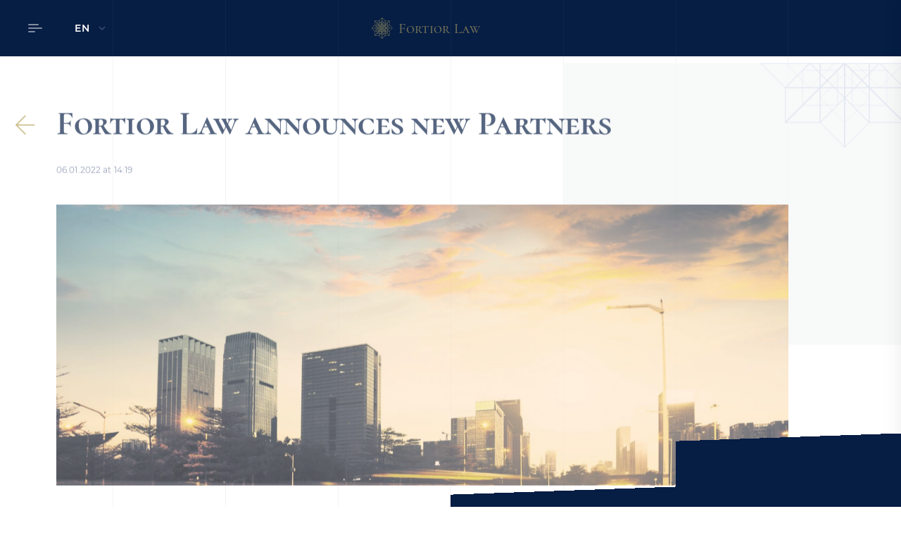

--- FILE ---
content_type: text/html; charset=utf-8
request_url: https://fortiorlaw.com/news/fortior-law-announces-new-partners/
body_size: 33403
content:
<!doctype html>
<html data-n-head-ssr lang="en" dir="ltr" data-n-head="%7B%22lang%22:%7B%22ssr%22:%22en%22%7D,%22dir%22:%7B%22ssr%22:%22ltr%22%7D%7D">
  <head >
    <meta data-n-head="ssr" charset="utf-8"><meta data-n-head="ssr" name="viewport" content="width=device-width, initial-scale=1, maximum-scale=1.0, user-scalable=no"><meta data-n-head="ssr" data-hid="og:title" property="og:title" content="Fortior Law announces new Partners | Fortior Law"><meta data-n-head="ssr" data-hid="description" name="description" content="Fortior is pleased to announce that Danil Hristich, Dmitriy Zagorodnyuk, and Rusudan Gergauli have become partners at Fortior Law."><meta data-n-head="ssr" data-hid="og:description" property="og:description" content="Fortior is pleased to announce that Danil Hristich, Dmitriy Zagorodnyuk, and Rusudan Gergauli have become partners at Fortior Law."><meta data-n-head="ssr" data-hid="og:image" property="og:image" content="https://api.fortiorlaw.com/wp-content/uploads/2022/01/Depositphotos_79800792__L.jpg"><meta data-n-head="ssr" data-hid="og:url" property="og:url" content="https://fortiorlaw.com/news/fortior-law-announces-new-partners/"><meta data-n-head="ssr" data-hid="twitter:card" name="twitter:card" content="summary_large_image"><meta data-n-head="ssr" data-hid="og" property="og:locale" content="en"><meta data-n-head="ssr" data-hid="og-alt-ua" property="og:locale:alternate" content="ua"><meta data-n-head="ssr" data-hid="og-alt-ru" property="og:locale:alternate" content="ru"><meta data-n-head="ssr" name="robots" content="follow, index, max-snippet:-1, max-video-preview:-1, max-image-preview:large"><title>Fortior Law announces new Partners | Fortior Law</title><link data-n-head="ssr" rel="icon" type="image/x-icon" href="/favicon.ico"><link data-n-head="ssr" rel="apple-touch-icon" sizes="180x180" href="/apple-touch-icon.png"><link data-n-head="ssr" rel="icon" type="image/png" sizes="32x32" href="/favicon-32x32.png"><link data-n-head="ssr" rel="icon" type="image/png" sizes="16x16" href="/favicon-16x16.png"><link data-n-head="ssr" rel="manifest" href="/site.webmanifest"><link data-n-head="ssr" rel="mask-icon" color="#e8c517" href="/safari-pinned-tab.svg"><link data-n-head="ssr" data-hid="alt-en" rel="alternate" href="https://fortiorlaw.com/news/fortior-law-announces-new-partners/" hreflang="en"><link data-n-head="ssr" data-hid="alt-uk" rel="alternate" href="https://fortiorlaw.com/ua/news/fortior-law-povidomliaie-pro-pryznachennia-novykh-partneriv/" hreflang="uk"><link data-n-head="ssr" data-hid="alt-ru" rel="alternate" href="https://fortiorlaw.com/ru/news/fortior-law-objavila-novyh-partnerov/" hreflang="ru"><link data-n-head="ssr" data-hid="alt-xd" rel="alternate" href="https://fortiorlaw.com/news/fortior-law-announces-new-partners/" hreflang="x-default"><link data-n-head="ssr" data-hid="can" rel="canonical" href="https://fortiorlaw.com/news/fortior-law-announces-new-partners/"><script data-n-head="ssr">(function(w,d,s,l,i){w[l]=w[l]||[];w[l].push({'gtm.start':
        new Date().getTime(),event:'gtm.js'});var f=d.getElementsByTagName(s)[0],
        j=d.createElement(s),dl=l!='dataLayer'?'&l='+l:'';j.async=true;j.src=
        'https://www.googletagmanager.com/gtm.js?id='+i+dl;f.parentNode.insertBefore(j,f);
        })(window,document,'script','dataLayer','GTM-WGVRN89');</script><script data-n-head="nuxt-jsonld" data-hid="nuxt-jsonld--58dd28ae" type="application/ld+json">{"@context":"http://schema.org/","@type":"Article","headline":"Fortior Law announces new Partners","image":"https://api.fortiorlaw.com/wp-content/uploads/2022/01/Depositphotos_79800792__L.jpg","description":"Fortior is pleased to announce that Danil Hristich, Dmitriy Zagorodnyuk, and Rusudan Gergauli have become partners at Fortior Law.","author":"Yana Zdioruk","publisher":{"@type":"Organization","name":"Fortior Law","url":"https://fortiorlaw.com/","logo":{"@type":"ImageObject","url":"https://fortiorlaw.com/"}},"datepublished":"06-01-2022","datemodified":"06-01-2022","mainEntityOfPage":{"@type":"WebPage","@id":""}}</script><link rel="preload" href="/_nuxt/a9ddbe9.js" as="script"><link rel="preload" href="/_nuxt/a99ac9c.js" as="script"><link rel="preload" href="/_nuxt/93d4667.js" as="script"><link rel="preload" href="/_nuxt/7447a1d.js" as="script"><link rel="preload" href="/_nuxt/b712dbc.js" as="script"><link rel="preload" href="/_nuxt/a76fb5a.js" as="script"><link rel="preload" href="/_nuxt/528b868.js" as="script"><style data-vue-ssr-id="1adb391c:0 15f0552d:0 6c657423:0 60c43d18:0 734fca06:0 17bb632e:0 6ec21dbe:0 56616aad:0 5f6d9bf8:0 165fbfba:0 427ba6e1:0 4b28744e:0 880a6ca6:0 6306ad51:0 41015015:0 423900e5:0 594c0278:0 6b2b9a76:0 4abc39c8:0">.hidden-lg{display:block}@media only screen and (max-width:1279px){.hidden-lg{display:none}}.hidden-sm{display:block!important}@media only screen and (max-width:767px){.hidden-sm{display:none!important}}.show-sm{display:none!important}@media only screen and (max-width:767px){.show-sm{display:block!important}}.show-flex-sm{display:none!important}@media only screen and (max-width:767px){.show-flex-sm{display:flex!important}}.hidden-md{display:block!important}@media only screen and (max-width:1023px){.hidden-md{display:none!important}}.show-md{display:none!important}@media only screen and (max-width:1023px){.show-md{display:block!important}}.uppercase{text-transform:uppercase}.container{margin-left:auto;margin-right:auto;width:100%}.row{align-items:flex-start;display:flex;flex-wrap:wrap}.stretch{align-items:stretch}.align-items-center{align-items:center}.align-items-start{align-items:flex-start}.align-items-end{align-items:flex-end}.justify-content-center{justify-content:center}.justify-content-start{justify-content:flex-start}.justify-content-end{justify-content:flex-end}.order-1{order:1}.col-1{box-sizing:border-box;flex:0 0 6.25%;max-width:6.25%;position:relative;width:100%}.order-2{order:2}.col-2{box-sizing:border-box;flex:0 0 12.5%;max-width:12.5%;position:relative;width:100%}.order-3{order:3}.col-3{box-sizing:border-box;flex:0 0 18.75%;max-width:18.75%;position:relative;width:100%}.order-4{order:4}.col-4{box-sizing:border-box;flex:0 0 25%;max-width:25%;position:relative;width:100%}.order-5{order:5}.col-5{box-sizing:border-box;flex:0 0 31.25%;max-width:31.25%;position:relative;width:100%}.order-6{order:6}.col-6{box-sizing:border-box;flex:0 0 37.5%;max-width:37.5%;position:relative;width:100%}.order-7{order:7}.col-7{box-sizing:border-box;flex:0 0 43.75%;max-width:43.75%;position:relative;width:100%}.order-8{order:8}.col-8{box-sizing:border-box;flex:0 0 50%;max-width:50%;position:relative;width:100%}.order-9{order:9}.col-9{box-sizing:border-box;flex:0 0 56.25%;max-width:56.25%;position:relative;width:100%}.order-10{order:10}.col-10{box-sizing:border-box;flex:0 0 62.5%;max-width:62.5%;position:relative;width:100%}.order-11{order:11}.col-11{box-sizing:border-box;flex:0 0 68.75%;max-width:68.75%;position:relative;width:100%}.order-12{order:12}.col-12{box-sizing:border-box;flex:0 0 75%;max-width:75%;position:relative;width:100%}.order-13{order:13}.col-13{box-sizing:border-box;flex:0 0 81.25%;max-width:81.25%;position:relative;width:100%}.order-14{order:14}.col-14{box-sizing:border-box;flex:0 0 87.5%;max-width:87.5%;position:relative;width:100%}.order-15{order:15}.col-15{box-sizing:border-box;flex:0 0 93.75%;max-width:93.75%;position:relative;width:100%}.order-16{order:16}.col-16{box-sizing:border-box;flex:0 0 100%;max-width:100%;position:relative;width:100%}@media only screen and (min-width:0px){.row{margin-left:-2px;margin-right:-2px}.offset-xs-0{margin-left:0}[class*=col-]{padding-left:2px;padding-right:2px}.row.no-gutters [class*=col-]{padding-left:0;padding-right:0}.col-xs-1{box-sizing:border-box;flex:0 0 6.25%;max-width:6.25%;position:relative;width:100%}.offset-xs-1{margin-left:6.25%}.order-xs-1{order:1}.col-xs-2{box-sizing:border-box;flex:0 0 12.5%;max-width:12.5%;position:relative;width:100%}.offset-xs-2{margin-left:12.5%}.order-xs-2{order:2}.col-xs-3{box-sizing:border-box;flex:0 0 18.75%;max-width:18.75%;position:relative;width:100%}.offset-xs-3{margin-left:18.75%}.order-xs-3{order:3}.col-xs-4{box-sizing:border-box;flex:0 0 25%;max-width:25%;position:relative;width:100%}.offset-xs-4{margin-left:25%}.order-xs-4{order:4}.col-xs-5{box-sizing:border-box;flex:0 0 31.25%;max-width:31.25%;position:relative;width:100%}.offset-xs-5{margin-left:31.25%}.order-xs-5{order:5}.col-xs-6{box-sizing:border-box;flex:0 0 37.5%;max-width:37.5%;position:relative;width:100%}.offset-xs-6{margin-left:37.5%}.order-xs-6{order:6}.col-xs-7{box-sizing:border-box;flex:0 0 43.75%;max-width:43.75%;position:relative;width:100%}.offset-xs-7{margin-left:43.75%}.order-xs-7{order:7}.col-xs-8{box-sizing:border-box;flex:0 0 50%;max-width:50%;position:relative;width:100%}.offset-xs-8{margin-left:50%}.order-xs-8{order:8}.col-xs-9{box-sizing:border-box;flex:0 0 56.25%;max-width:56.25%;position:relative;width:100%}.offset-xs-9{margin-left:56.25%}.order-xs-9{order:9}.col-xs-10{box-sizing:border-box;flex:0 0 62.5%;max-width:62.5%;position:relative;width:100%}.offset-xs-10{margin-left:62.5%}.order-xs-10{order:10}.col-xs-11{box-sizing:border-box;flex:0 0 68.75%;max-width:68.75%;position:relative;width:100%}.offset-xs-11{margin-left:68.75%}.order-xs-11{order:11}.col-xs-12{box-sizing:border-box;flex:0 0 75%;max-width:75%;position:relative;width:100%}.offset-xs-12{margin-left:75%}.order-xs-12{order:12}.col-xs-13{box-sizing:border-box;flex:0 0 81.25%;max-width:81.25%;position:relative;width:100%}.offset-xs-13{margin-left:81.25%}.order-xs-13{order:13}.col-xs-14{box-sizing:border-box;flex:0 0 87.5%;max-width:87.5%;position:relative;width:100%}.offset-xs-14{margin-left:87.5%}.order-xs-14{order:14}.col-xs-15{box-sizing:border-box;flex:0 0 93.75%;max-width:93.75%;position:relative;width:100%}.offset-xs-15{margin-left:93.75%}.order-xs-15{order:15}.col-xs-16{box-sizing:border-box;flex:0 0 100%;max-width:100%;position:relative;width:100%}.offset-xs-16{margin-left:100%}.order-xs-16{order:16}}@media only screen and (min-width:480px){.row{margin-left:-2px;margin-right:-2px}.offset-sm-0{margin-left:0}[class*=col-]{padding-left:2px;padding-right:2px}.row.no-gutters [class*=col-]{padding-left:0;padding-right:0}.col-sm-1{box-sizing:border-box;flex:0 0 6.25%;max-width:6.25%;position:relative;width:100%}.offset-sm-1{margin-left:6.25%}.order-sm-1{order:1}.col-sm-2{box-sizing:border-box;flex:0 0 12.5%;max-width:12.5%;position:relative;width:100%}.offset-sm-2{margin-left:12.5%}.order-sm-2{order:2}.col-sm-3{box-sizing:border-box;flex:0 0 18.75%;max-width:18.75%;position:relative;width:100%}.offset-sm-3{margin-left:18.75%}.order-sm-3{order:3}.col-sm-4{box-sizing:border-box;flex:0 0 25%;max-width:25%;position:relative;width:100%}.offset-sm-4{margin-left:25%}.order-sm-4{order:4}.col-sm-5{box-sizing:border-box;flex:0 0 31.25%;max-width:31.25%;position:relative;width:100%}.offset-sm-5{margin-left:31.25%}.order-sm-5{order:5}.col-sm-6{box-sizing:border-box;flex:0 0 37.5%;max-width:37.5%;position:relative;width:100%}.offset-sm-6{margin-left:37.5%}.order-sm-6{order:6}.col-sm-7{box-sizing:border-box;flex:0 0 43.75%;max-width:43.75%;position:relative;width:100%}.offset-sm-7{margin-left:43.75%}.order-sm-7{order:7}.col-sm-8{box-sizing:border-box;flex:0 0 50%;max-width:50%;position:relative;width:100%}.offset-sm-8{margin-left:50%}.order-sm-8{order:8}.col-sm-9{box-sizing:border-box;flex:0 0 56.25%;max-width:56.25%;position:relative;width:100%}.offset-sm-9{margin-left:56.25%}.order-sm-9{order:9}.col-sm-10{box-sizing:border-box;flex:0 0 62.5%;max-width:62.5%;position:relative;width:100%}.offset-sm-10{margin-left:62.5%}.order-sm-10{order:10}.col-sm-11{box-sizing:border-box;flex:0 0 68.75%;max-width:68.75%;position:relative;width:100%}.offset-sm-11{margin-left:68.75%}.order-sm-11{order:11}.col-sm-12{box-sizing:border-box;flex:0 0 75%;max-width:75%;position:relative;width:100%}.offset-sm-12{margin-left:75%}.order-sm-12{order:12}.col-sm-13{box-sizing:border-box;flex:0 0 81.25%;max-width:81.25%;position:relative;width:100%}.offset-sm-13{margin-left:81.25%}.order-sm-13{order:13}.col-sm-14{box-sizing:border-box;flex:0 0 87.5%;max-width:87.5%;position:relative;width:100%}.offset-sm-14{margin-left:87.5%}.order-sm-14{order:14}.col-sm-15{box-sizing:border-box;flex:0 0 93.75%;max-width:93.75%;position:relative;width:100%}.offset-sm-15{margin-left:93.75%}.order-sm-15{order:15}.col-sm-16{box-sizing:border-box;flex:0 0 100%;max-width:100%;position:relative;width:100%}.offset-sm-16{margin-left:100%}.order-sm-16{order:16}}@media only screen and (min-width:768px){.row{margin-left:-8px;margin-right:-8px}.offset-md-0{margin-left:0}[class*=col-]{padding-left:8px;padding-right:8px}.row.no-gutters [class*=col-]{padding-left:0;padding-right:0}.col-md-1{box-sizing:border-box;flex:0 0 6.25%;max-width:6.25%;position:relative;width:100%}.offset-md-1{margin-left:6.25%}.order-md-1{order:1}.col-md-2{box-sizing:border-box;flex:0 0 12.5%;max-width:12.5%;position:relative;width:100%}.offset-md-2{margin-left:12.5%}.order-md-2{order:2}.col-md-3{box-sizing:border-box;flex:0 0 18.75%;max-width:18.75%;position:relative;width:100%}.offset-md-3{margin-left:18.75%}.order-md-3{order:3}.col-md-4{box-sizing:border-box;flex:0 0 25%;max-width:25%;position:relative;width:100%}.offset-md-4{margin-left:25%}.order-md-4{order:4}.col-md-5{box-sizing:border-box;flex:0 0 31.25%;max-width:31.25%;position:relative;width:100%}.offset-md-5{margin-left:31.25%}.order-md-5{order:5}.col-md-6{box-sizing:border-box;flex:0 0 37.5%;max-width:37.5%;position:relative;width:100%}.offset-md-6{margin-left:37.5%}.order-md-6{order:6}.col-md-7{box-sizing:border-box;flex:0 0 43.75%;max-width:43.75%;position:relative;width:100%}.offset-md-7{margin-left:43.75%}.order-md-7{order:7}.col-md-8{box-sizing:border-box;flex:0 0 50%;max-width:50%;position:relative;width:100%}.offset-md-8{margin-left:50%}.order-md-8{order:8}.col-md-9{box-sizing:border-box;flex:0 0 56.25%;max-width:56.25%;position:relative;width:100%}.offset-md-9{margin-left:56.25%}.order-md-9{order:9}.col-md-10{box-sizing:border-box;flex:0 0 62.5%;max-width:62.5%;position:relative;width:100%}.offset-md-10{margin-left:62.5%}.order-md-10{order:10}.col-md-11{box-sizing:border-box;flex:0 0 68.75%;max-width:68.75%;position:relative;width:100%}.offset-md-11{margin-left:68.75%}.order-md-11{order:11}.col-md-12{box-sizing:border-box;flex:0 0 75%;max-width:75%;position:relative;width:100%}.offset-md-12{margin-left:75%}.order-md-12{order:12}.col-md-13{box-sizing:border-box;flex:0 0 81.25%;max-width:81.25%;position:relative;width:100%}.offset-md-13{margin-left:81.25%}.order-md-13{order:13}.col-md-14{box-sizing:border-box;flex:0 0 87.5%;max-width:87.5%;position:relative;width:100%}.offset-md-14{margin-left:87.5%}.order-md-14{order:14}.col-md-15{box-sizing:border-box;flex:0 0 93.75%;max-width:93.75%;position:relative;width:100%}.offset-md-15{margin-left:93.75%}.order-md-15{order:15}.col-md-16{box-sizing:border-box;flex:0 0 100%;max-width:100%;position:relative;width:100%}.offset-md-16{margin-left:100%}.order-md-16{order:16}}@media only screen and (min-width:1024px){.row{margin-right:0}.offset-lg-0,.row{margin-left:0}.row.no-gutters [class*=col-],[class*=col-]{padding-left:0;padding-right:0}.col-lg-1{box-sizing:border-box;flex:0 0 6.25%;max-width:6.25%;position:relative;width:100%}.offset-lg-1{margin-left:6.25%}.order-lg-1{order:1}.col-lg-2{box-sizing:border-box;flex:0 0 12.5%;max-width:12.5%;position:relative;width:100%}.offset-lg-2{margin-left:12.5%}.order-lg-2{order:2}.col-lg-3{box-sizing:border-box;flex:0 0 18.75%;max-width:18.75%;position:relative;width:100%}.offset-lg-3{margin-left:18.75%}.order-lg-3{order:3}.col-lg-4{box-sizing:border-box;flex:0 0 25%;max-width:25%;position:relative;width:100%}.offset-lg-4{margin-left:25%}.order-lg-4{order:4}.col-lg-5{box-sizing:border-box;flex:0 0 31.25%;max-width:31.25%;position:relative;width:100%}.offset-lg-5{margin-left:31.25%}.order-lg-5{order:5}.col-lg-6{box-sizing:border-box;flex:0 0 37.5%;max-width:37.5%;position:relative;width:100%}.offset-lg-6{margin-left:37.5%}.order-lg-6{order:6}.col-lg-7{box-sizing:border-box;flex:0 0 43.75%;max-width:43.75%;position:relative;width:100%}.offset-lg-7{margin-left:43.75%}.order-lg-7{order:7}.col-lg-8{box-sizing:border-box;flex:0 0 50%;max-width:50%;position:relative;width:100%}.offset-lg-8{margin-left:50%}.order-lg-8{order:8}.col-lg-9{box-sizing:border-box;flex:0 0 56.25%;max-width:56.25%;position:relative;width:100%}.offset-lg-9{margin-left:56.25%}.order-lg-9{order:9}.col-lg-10{box-sizing:border-box;flex:0 0 62.5%;max-width:62.5%;position:relative;width:100%}.offset-lg-10{margin-left:62.5%}.order-lg-10{order:10}.col-lg-11{box-sizing:border-box;flex:0 0 68.75%;max-width:68.75%;position:relative;width:100%}.offset-lg-11{margin-left:68.75%}.order-lg-11{order:11}.col-lg-12{box-sizing:border-box;flex:0 0 75%;max-width:75%;position:relative;width:100%}.offset-lg-12{margin-left:75%}.order-lg-12{order:12}.col-lg-13{box-sizing:border-box;flex:0 0 81.25%;max-width:81.25%;position:relative;width:100%}.offset-lg-13{margin-left:81.25%}.order-lg-13{order:13}.col-lg-14{box-sizing:border-box;flex:0 0 87.5%;max-width:87.5%;position:relative;width:100%}.offset-lg-14{margin-left:87.5%}.order-lg-14{order:14}.col-lg-15{box-sizing:border-box;flex:0 0 93.75%;max-width:93.75%;position:relative;width:100%}.offset-lg-15{margin-left:93.75%}.order-lg-15{order:15}.col-lg-16{box-sizing:border-box;flex:0 0 100%;max-width:100%;position:relative;width:100%}.offset-lg-16{margin-left:100%}.order-lg-16{order:16}}@media only screen and (min-width:1280px){.row{margin-right:0}.offset-xl-0,.row{margin-left:0}.row.no-gutters [class*=col-],[class*=col-]{padding-left:0;padding-right:0}.col-xl-1{box-sizing:border-box;flex:0 0 6.25%;max-width:6.25%;position:relative;width:100%}.offset-xl-1{margin-left:6.25%}.order-xl-1{order:1}.col-xl-2{box-sizing:border-box;flex:0 0 12.5%;max-width:12.5%;position:relative;width:100%}.offset-xl-2{margin-left:12.5%}.order-xl-2{order:2}.col-xl-3{box-sizing:border-box;flex:0 0 18.75%;max-width:18.75%;position:relative;width:100%}.offset-xl-3{margin-left:18.75%}.order-xl-3{order:3}.col-xl-4{box-sizing:border-box;flex:0 0 25%;max-width:25%;position:relative;width:100%}.offset-xl-4{margin-left:25%}.order-xl-4{order:4}.col-xl-5{box-sizing:border-box;flex:0 0 31.25%;max-width:31.25%;position:relative;width:100%}.offset-xl-5{margin-left:31.25%}.order-xl-5{order:5}.col-xl-6{box-sizing:border-box;flex:0 0 37.5%;max-width:37.5%;position:relative;width:100%}.offset-xl-6{margin-left:37.5%}.order-xl-6{order:6}.col-xl-7{box-sizing:border-box;flex:0 0 43.75%;max-width:43.75%;position:relative;width:100%}.offset-xl-7{margin-left:43.75%}.order-xl-7{order:7}.col-xl-8{box-sizing:border-box;flex:0 0 50%;max-width:50%;position:relative;width:100%}.offset-xl-8{margin-left:50%}.order-xl-8{order:8}.col-xl-9{box-sizing:border-box;flex:0 0 56.25%;max-width:56.25%;position:relative;width:100%}.offset-xl-9{margin-left:56.25%}.order-xl-9{order:9}.col-xl-10{box-sizing:border-box;flex:0 0 62.5%;max-width:62.5%;position:relative;width:100%}.offset-xl-10{margin-left:62.5%}.order-xl-10{order:10}.col-xl-11{box-sizing:border-box;flex:0 0 68.75%;max-width:68.75%;position:relative;width:100%}.offset-xl-11{margin-left:68.75%}.order-xl-11{order:11}.col-xl-12{box-sizing:border-box;flex:0 0 75%;max-width:75%;position:relative;width:100%}.offset-xl-12{margin-left:75%}.order-xl-12{order:12}.col-xl-13{box-sizing:border-box;flex:0 0 81.25%;max-width:81.25%;position:relative;width:100%}.offset-xl-13{margin-left:81.25%}.order-xl-13{order:13}.col-xl-14{box-sizing:border-box;flex:0 0 87.5%;max-width:87.5%;position:relative;width:100%}.offset-xl-14{margin-left:87.5%}.order-xl-14{order:14}.col-xl-15{box-sizing:border-box;flex:0 0 93.75%;max-width:93.75%;position:relative;width:100%}.offset-xl-15{margin-left:93.75%}.order-xl-15{order:15}.col-xl-16{box-sizing:border-box;flex:0 0 100%;max-width:100%;position:relative;width:100%}.offset-xl-16{margin-left:100%}.order-xl-16{order:16}}@media only screen and (min-width:1490px){.row{margin-right:0}.offset-xxl-0,.row{margin-left:0}.row.no-gutters [class*=col-],[class*=col-]{padding-left:0;padding-right:0}.col-xxl-1{box-sizing:border-box;flex:0 0 6.25%;max-width:6.25%;position:relative;width:100%}.offset-xxl-1{margin-left:6.25%}.order-xxl-1{order:1}.col-xxl-2{box-sizing:border-box;flex:0 0 12.5%;max-width:12.5%;position:relative;width:100%}.offset-xxl-2{margin-left:12.5%}.order-xxl-2{order:2}.col-xxl-3{box-sizing:border-box;flex:0 0 18.75%;max-width:18.75%;position:relative;width:100%}.offset-xxl-3{margin-left:18.75%}.order-xxl-3{order:3}.col-xxl-4{box-sizing:border-box;flex:0 0 25%;max-width:25%;position:relative;width:100%}.offset-xxl-4{margin-left:25%}.order-xxl-4{order:4}.col-xxl-5{box-sizing:border-box;flex:0 0 31.25%;max-width:31.25%;position:relative;width:100%}.offset-xxl-5{margin-left:31.25%}.order-xxl-5{order:5}.col-xxl-6{box-sizing:border-box;flex:0 0 37.5%;max-width:37.5%;position:relative;width:100%}.offset-xxl-6{margin-left:37.5%}.order-xxl-6{order:6}.col-xxl-7{box-sizing:border-box;flex:0 0 43.75%;max-width:43.75%;position:relative;width:100%}.offset-xxl-7{margin-left:43.75%}.order-xxl-7{order:7}.col-xxl-8{box-sizing:border-box;flex:0 0 50%;max-width:50%;position:relative;width:100%}.offset-xxl-8{margin-left:50%}.order-xxl-8{order:8}.col-xxl-9{box-sizing:border-box;flex:0 0 56.25%;max-width:56.25%;position:relative;width:100%}.offset-xxl-9{margin-left:56.25%}.order-xxl-9{order:9}.col-xxl-10{box-sizing:border-box;flex:0 0 62.5%;max-width:62.5%;position:relative;width:100%}.offset-xxl-10{margin-left:62.5%}.order-xxl-10{order:10}.col-xxl-11{box-sizing:border-box;flex:0 0 68.75%;max-width:68.75%;position:relative;width:100%}.offset-xxl-11{margin-left:68.75%}.order-xxl-11{order:11}.col-xxl-12{box-sizing:border-box;flex:0 0 75%;max-width:75%;position:relative;width:100%}.offset-xxl-12{margin-left:75%}.order-xxl-12{order:12}.col-xxl-13{box-sizing:border-box;flex:0 0 81.25%;max-width:81.25%;position:relative;width:100%}.offset-xxl-13{margin-left:81.25%}.order-xxl-13{order:13}.col-xxl-14{box-sizing:border-box;flex:0 0 87.5%;max-width:87.5%;position:relative;width:100%}.offset-xxl-14{margin-left:87.5%}.order-xxl-14{order:14}.col-xxl-15{box-sizing:border-box;flex:0 0 93.75%;max-width:93.75%;position:relative;width:100%}.offset-xxl-15{margin-left:93.75%}.order-xxl-15{order:15}.col-xxl-16{box-sizing:border-box;flex:0 0 100%;max-width:100%;position:relative;width:100%}.offset-xxl-16{margin-left:100%}.order-xxl-16{order:16}}.fade-enter-active,.fade-leave-active{transition:opacity .3s ease}.fade-enter,.fade-leave-to{opacity:0}.fade-in-right-enter-active,.fade-in-right-leave-active{transition:transform .3s ease,opacity .3s ease}.fade-in-right-enter,.fade-in-right-leave-to{opacity:0;transform:translateX(-100%)}.fade-in-up-enter-active,.fade-in-up-leave-active{transition:transform .3s ease,opacity .3s ease}.fade-in-up-enter,.fade-in-up-leave-to{opacity:0;transform:translateY(20px)}@keyframes rotate{0%{transform:rotate(0deg)}to{transform:rotate(1turn)}}@keyframes fadeIn{0%{opacity:0}to{opacity:1}}@font-face{font-display:swap;font-family:"Cormorant SC";font-style:normal;font-weight:500;src:url(/_nuxt/fonts/CormorantSC-Medium.769fd89.woff2) format("woff2"),url(/_nuxt/fonts/CormorantSC-Medium.9bfcbf8.woff) format("woff"),url(/_nuxt/fonts/CormorantSC-Medium.def935c.ttf) format("truetype")}@font-face{font-display:swap;font-family:"Cormorant SC";font-style:normal;font-weight:700;src:url(/_nuxt/fonts/CormorantSC-SemiBold.f020627.woff2) format("woff2"),url(/_nuxt/fonts/CormorantSC-SemiBold.26a68cc.woff) format("woff"),url(/_nuxt/fonts/CormorantSC-SemiBold.04f2ea3.ttf) format("truetype")}@font-face{font-display:swap;font-family:"Cormorant SC";font-style:normal;font-weight:700;src:url(/_nuxt/fonts/CormorantSC-Bold.f343d1a.woff2) format("woff2"),url(/_nuxt/fonts/CormorantSC-Bold.8dd5256.woff) format("woff"),url(/_nuxt/fonts/CormorantSC-Bold.d9d8b7b.ttf) format("truetype")}@font-face{font-display:swap;font-family:"Montserrat";font-style:normal;font-weight:300;src:url(/_nuxt/fonts/Montserrat-Light.23f80a8.woff2) format("woff2"),url(/_nuxt/fonts/Montserrat-Light.b4fde34.woff) format("woff"),url(/_nuxt/fonts/Montserrat-Light.02afb26.ttf) format("truetype")}@font-face{font-display:swap;font-family:"Montserrat";font-style:normal;font-weight:400;src:url(/_nuxt/fonts/Montserrat-Regular.15d96c0.woff2) format("woff2"),url(/_nuxt/fonts/Montserrat-Regular.cecea2f.woff) format("woff"),url(/_nuxt/fonts/Montserrat-Regular.3cd7866.ttf) format("truetype")}@font-face{font-display:swap;font-family:"Montserrat";font-style:normal;font-weight:500;src:url(/_nuxt/fonts/Montserrat-Medium.e6e0b39.woff2) format("woff2"),url(/_nuxt/fonts/Montserrat-Medium.4c9f31a.woff) format("woff"),url(/_nuxt/fonts/Montserrat-Medium.e2d60bc.ttf) format("truetype")}@font-face{font-display:swap;font-family:"Montserrat";font-style:normal;font-weight:600;src:url(/_nuxt/fonts/Montserrat-SemiBold.c567dab.woff2) format("woff2"),url(/_nuxt/fonts/Montserrat-SemiBold.2f7b9cd.woff) format("woff"),url(/_nuxt/fonts/Montserrat-SemiBold.fa8441f.ttf) format("truetype")}@font-face{font-display:swap;font-family:"Montserrat";font-style:normal;font-weight:700;src:url(/_nuxt/fonts/Montserrat-Bold.b9d4507.woff2) format("woff2"),url(/_nuxt/fonts/Montserrat-Bold.29338c2.woff) format("woff"),url(/_nuxt/fonts/Montserrat-Bold.079ca05.ttf) format("truetype")}
code[class*=language-],pre[class*=language-]{background:none;color:#000;font-family:Consolas,Monaco,"Andale Mono","Ubuntu Mono",monospace;font-size:1em;text-align:left;text-shadow:0 1px #fff;white-space:pre;word-break:normal;word-spacing:normal;word-wrap:normal;-webkit-hyphens:none;hyphens:none;line-height:1.5;-moz-tab-size:4;-o-tab-size:4;tab-size:4}code[class*=language-] ::-moz-selection,code[class*=language-]::-moz-selection,pre[class*=language-] ::-moz-selection,pre[class*=language-]::-moz-selection{background:#b3d4fc;text-shadow:none}code[class*=language-] ::selection,code[class*=language-]::selection,pre[class*=language-] ::selection,pre[class*=language-]::selection{background:#b3d4fc;text-shadow:none}@media print{code[class*=language-],pre[class*=language-]{text-shadow:none}}pre[class*=language-]{margin:.5em 0;overflow:auto;padding:1em}:not(pre)>code[class*=language-],pre[class*=language-]{background:#f5f2f0}:not(pre)>code[class*=language-]{border-radius:.3em;padding:.1em;white-space:normal}.token.cdata,.token.comment,.token.doctype,.token.prolog{color:#708090}.token.punctuation{color:#999}.token.namespace{opacity:.7}.token.boolean,.token.constant,.token.deleted,.token.number,.token.property,.token.symbol,.token.tag{color:#905}.token.attr-name,.token.builtin,.token.char,.token.inserted,.token.selector,.token.string{color:#690}.language-css .token.string,.style .token.string,.token.entity,.token.operator,.token.url{background:hsla(0,0%,100%,.5);color:#9a6e3a}.token.atrule,.token.attr-value,.token.keyword{color:#07a}.token.class-name,.token.function{color:#dd4a68}.token.important,.token.regex,.token.variable{color:#e90}.token.bold,.token.important{font-weight:700}.token.italic{font-style:italic}.token.entity{cursor:help}
.hidden-lg{display:block}@media only screen and (max-width:1279px){.hidden-lg{display:none}}.hidden-sm{display:block!important}@media only screen and (max-width:767px){.hidden-sm{display:none!important}}.show-sm{display:none!important}@media only screen and (max-width:767px){.show-sm{display:block!important}}.show-flex-sm{display:none!important}@media only screen and (max-width:767px){.show-flex-sm{display:flex!important}}.hidden-md{display:block!important}@media only screen and (max-width:1023px){.hidden-md{display:none!important}}.show-md{display:none!important}@media only screen and (max-width:1023px){.show-md{display:block!important}}.uppercase{text-transform:uppercase}.loading{color:#fff;position:fixed;z-index:99999}.loading,.loading__container{height:100%;left:0;top:0;width:100%}.loading__container{align-items:center;background-color:#061d44;display:flex;justify-content:center;position:absolute;transform:translateY(-100%) translateY(-100px)}.loading__container:before{bottom:-99px}.loading__container:after,.loading__container:before{background:url([data-uri]) 50% 50% no-repeat;background-size:100% 100%;content:"";height:100px;left:0;position:absolute;width:100%}.loading__container:after{top:-99px;transform:scale(-1)}.loading__icon{height:60px;transform:scale(0);width:60px}@media only screen and (max-width:767px){.loading__icon{height:32px;width:32px}}.loading__icon svg{display:block;fill:#d4bf67;height:100%;width:100%}
.hidden-lg{display:block}@media only screen and (max-width:1279px){.hidden-lg{display:none}}.hidden-sm{display:block!important}@media only screen and (max-width:767px){.hidden-sm{display:none!important}}.show-sm{display:none!important}@media only screen and (max-width:767px){.show-sm{display:block!important}}.show-flex-sm{display:none!important}@media only screen and (max-width:767px){.show-flex-sm{display:flex!important}}.hidden-md{display:block!important}@media only screen and (max-width:1023px){.hidden-md{display:none!important}}.show-md{display:none!important}@media only screen and (max-width:1023px){.show-md{display:block!important}}.uppercase{text-transform:uppercase}body{font-family:"Montserrat",sans-serif;font-size:16px;-ms-text-size-adjust:100%;-webkit-text-size-adjust:100%;min-width:320px;-moz-osx-font-smoothing:grayscale;-webkit-font-smoothing:antialiased;box-sizing:border-box}body.block-scroll{overflow:hidden}.__nuxt-error-page{bottom:auto;flex:1;height:100%;left:auto;position:relative;right:auto;top:auto}*{box-sizing:border-box;margin:0;padding:0}ul{list-style-type:none}a{outline:none;-webkit-text-decoration:none;text-decoration:none;-webkit-tap-highlight-color:rgba(0,0,0,0)}.main{display:flex;flex-direction:column;justify-content:space-between;min-height:100vh;padding-top:120px;position:relative;width:100%}@media only screen and (max-width:1489px){.main{padding-top:80px}}@media only screen and (max-width:767px){.main{padding-top:56px}}.main__content{padding-top:100px;position:relative}@media only screen and (max-width:1489px){.main__content{padding-top:60px}}@media only screen and (max-width:1023px){.main__content{padding-top:32px}}@media only screen and (max-width:767px){.main__content{padding-top:20px}}.main__content_pt-0{padding-top:0}.main__content_pb-0{padding-bottom:0}.main__bg{background-color:#f5f6f7;height:630px;left:0;overflow:hidden;position:absolute;top:0;width:100%;z-index:-1}.main__bg_transparent{background-color:transparent}.main__bg_article{height:780px;left:auto;right:0;width:37.5vw}@media only screen and (max-width:1023px){.main__bg_article{background-color:transparent}}.main__bg_privacy{height:501px;left:auto;right:0;width:37.5vw}@media only screen and (max-width:1023px){.main__bg_privacy{background-color:transparent}}.main__bg_member{height:500px}.main__bg_image:before{right:calc(6.25vw - 240px)}@media only screen and (max-width:1489px){.main__bg{height:400px}}@media only screen and (max-width:1023px){.main__bg{height:250px}}.main__bg:before{background:url(/_nuxt/img/star.8201969.svg) 50% 50% no-repeat;background-size:contain;content:"";height:480px;position:absolute;right:calc(6.25vw - 240px);top:-240px;width:480px}@media only screen and (max-width:1489px){.main__bg:before{height:240px;right:calc(6.25vw - 120px);top:-120px;width:240px}}@media only screen and (max-width:1023px){.main__bg:before{height:160px;right:-80px;top:-80px;width:160px}}.container{margin:0 auto;width:100%}@media only screen and (max-width:1023px){.container{padding:0 32px}}@media only screen and (max-width:767px){.container{padding:0 16px}}.subtitle{color:#161718;font-size:19px;font-weight:300;letter-spacing:.02em;line-height:190%}@media only screen and (max-width:1489px){.subtitle{font-size:13px;line-height:170%}}.h1,h1{color:#061d44;font-family:"Cormorant SC",serif;font-size:96px;font-weight:700;letter-spacing:-.01em;line-height:100%}@media only screen and (max-width:1489px){.h1,h1{font-size:40px}}@media only screen and (max-width:767px){.h1,h1{font-size:32px}}.h1 span,h1 span{display:block;overflow:hidden}.h1_line,h1_line{position:relative}@media only screen and (max-width:1023px){.h1_line,h1_line{padding-left:46px}}@media only screen and (max-width:767px){.h1_line,h1_line{padding-bottom:18px;padding-left:0}}.h1__line,h1__line{background:#b4a054;height:3px;left:-150px;max-width:80px;position:absolute;top:50%;width:100%}@media only screen and (max-width:1489px){.h1__line,h1__line{height:2px;left:-46px;max-width:24px}}@media only screen and (max-width:1023px){.h1__line,h1__line{left:0}}@media only screen and (max-width:767px){.h1__line,h1__line{bottom:0;max-width:30px;top:auto}}.h2,h2{color:#061d44;font-family:"Cormorant SC",serif;font-size:48px;font-weight:700;letter-spacing:-.01em;line-height:100%}@media only screen and (max-width:1489px){.h2,h2{font-size:32px}}@media only screen and (max-width:767px){.h2,h2{font-size:32px}}.h3,h3{color:#061d44;font-size:36px;font-weight:600;line-height:130%}@media only screen and (max-width:1489px){.h3,h3{font-size:18px}}@media only screen and (max-width:767px){.h3,h3{font-size:18px}}.h4,h4{color:#161718;font-size:24px;font-weight:600;letter-spacing:-.02em;line-height:160%}@media only screen and (max-width:1489px){.h4,h4{font-size:15px}}@media only screen and (max-width:767px){.h4,h4{font-size:15px}}.h5,h5{color:#535f73;font-size:19px;font-weight:700;line-height:180%}@media only screen and (max-width:1489px){.h5,h5{font-size:14px}}@media only screen and (max-width:767px){.h5,h5{font-size:14px}}.thin{font-weight:300}.article ul:not(.nav-list){list-style-type:none;padding-bottom:14px}@media only screen and (max-width:1489px){.article ul:not(.nav-list){padding-bottom:12px}}@media only screen and (max-width:767px){.article ul:not(.nav-list){padding-bottom:8px}}.article ul:not(.nav-list) li{color:#535f73;font-size:17px;line-height:180%;padding-bottom:26px;padding-left:68px;position:relative}@media only screen and (max-width:1489px){.article ul:not(.nav-list) li{font-size:13px;padding-bottom:16px;padding-left:40px}}@media only screen and (max-width:767px){.article ul:not(.nav-list) li{padding-left:20px}}.article ul:not(.nav-list) li:before{background-color:#b4a054;content:"";height:8px;left:30px;position:absolute;top:10px;transform:rotate(45deg);width:8px}@media only screen and (max-width:1489px){.article ul:not(.nav-list) li:before{left:16px;top:8px}}@media only screen and (max-width:767px){.article ul:not(.nav-list) li:before{left:0}}.article ol{counter-reset:my-awesome-counter;list-style-type:none;padding-bottom:14px}@media only screen and (max-width:1489px){.article ol{padding-bottom:12px}}@media only screen and (max-width:767px){.article ol{padding-bottom:8px}}.article ol li{color:#161718;counter-increment:my-awesome-counter;font-size:17px;line-height:180%;padding-bottom:26px;padding-left:68px;position:relative}@media only screen and (max-width:1489px){.article ol li{font-size:13px;padding-bottom:16px;padding-left:40px}}@media only screen and (max-width:767px){.article ol li{padding-left:20px}}.article ol li:before{color:#b4a054;content:counter(my-awesome-counter) ". ";left:30px;position:absolute;top:1px}@media only screen and (max-width:1489px){.article ol li:before{left:16px;top:1px}}@media only screen and (max-width:767px){.article ol li:before{left:0}}.location__description ul,.member__description-content ul,.practice__description ul{list-style-type:none;padding:16px 0 40px}@media only screen and (max-width:1489px){.location__description ul,.member__description-content ul,.practice__description ul{padding:8px 0 24px}}.location__description ul li,.member__description-content ul li,.practice__description ul li{color:#161718;font-size:17px;font-weight:400;line-height:180%;margin-bottom:24px;padding-left:34px;position:relative}@media only screen and (max-width:1489px){.location__description ul li,.member__description-content ul li,.practice__description ul li{font-size:13px;font-weight:300;margin-bottom:16px;padding-left:24px}}.location__description ul li:before,.member__description-content ul li:before,.practice__description ul li:before{background:#535f73;content:"";height:7px;left:0;position:absolute;top:12px;transform:rotate(45deg);width:7px}@media only screen and (max-width:1489px){.location__description ul li:before,.member__description-content ul li:before,.practice__description ul li:before{top:8px}}.location__description ul li:last-child,.member__description-content ul li:last-child,.practice__description ul li:last-child{margin-bottom:0}
.hidden-lg{display:block}@media only screen and (max-width:1279px){.hidden-lg{display:none}}.hidden-sm{display:block!important}@media only screen and (max-width:767px){.hidden-sm{display:none!important}}.show-sm{display:none!important}@media only screen and (max-width:767px){.show-sm{display:block!important}}.show-flex-sm{display:none!important}@media only screen and (max-width:767px){.show-flex-sm{display:flex!important}}.hidden-md{display:block!important}@media only screen and (max-width:1023px){.hidden-md{display:none!important}}.show-md{display:none!important}@media only screen and (max-width:1023px){.show-md{display:block!important}}.uppercase{text-transform:uppercase}.preloader{align-items:center;display:flex;height:100%;justify-content:center;left:0;position:fixed;top:0;width:100%;z-index:9999999}.preloader__icon{height:60px;opacity:1;position:relative;width:60px;z-index:3}@media only screen and (max-width:767px){.preloader__icon{height:32px;width:32px}}.preloader__icon svg{display:block;fill:#d4bf67;animation:rotate 3s linear infinite;height:100%;width:100%}.preloader__bg{align-items:stretch;display:flex;height:100%;left:0;position:absolute;top:0;width:100%}.preloader__bg-item{background-color:#fff;height:calc(100% + 20px);position:relative;top:-10px;transform:skewY(-2deg);width:25%}.preloader.dark .preloader__bg-item{background-color:#061d44}
.hidden-lg{display:block}@media only screen and (max-width:1279px){.hidden-lg{display:none}}.hidden-sm{display:block!important}@media only screen and (max-width:767px){.hidden-sm{display:none!important}}.show-sm{display:none!important}@media only screen and (max-width:767px){.show-sm{display:block!important}}.show-flex-sm{display:none!important}@media only screen and (max-width:767px){.show-flex-sm{display:flex!important}}.hidden-md{display:block!important}@media only screen and (max-width:1023px){.hidden-md{display:none!important}}.show-md{display:none!important}@media only screen and (max-width:1023px){.show-md{display:block!important}}.uppercase{text-transform:uppercase}.lines{left:0;opacity:.3;position:absolute;top:0;width:100%;z-index:0}.lines,.lines__container,.lines__row{height:100%}.lines__wrapper{display:flex;height:100%}.lines__item{border-left:1px solid #dcdcdc;height:100%;width:16.6666666667%}.lines__item:last-child{border-right:1px solid #dcdcdc}@media only screen and (max-width:767px){.lines__item{width:25%}.lines__item:last-child,.lines__item:nth-child(5){display:none}.lines__item:first-child{border-left:none}}.lines_light{opacity:.05}.lines_light .lines__item{border-color:#bdccdd}
.hidden-lg{display:block}@media only screen and (max-width:1279px){.hidden-lg{display:none}}.hidden-sm{display:block!important}@media only screen and (max-width:767px){.hidden-sm{display:none!important}}.show-sm{display:none!important}@media only screen and (max-width:767px){.show-sm{display:block!important}}.show-flex-sm{display:none!important}@media only screen and (max-width:767px){.show-flex-sm{display:flex!important}}.hidden-md{display:block!important}@media only screen and (max-width:1023px){.hidden-md{display:none!important}}.show-md{display:none!important}@media only screen and (max-width:1023px){.show-md{display:block!important}}.uppercase{text-transform:uppercase}.navbar{background-color:#061d44;display:flex;flex-direction:column;height:120px;justify-content:center;left:0;min-width:320px;position:fixed;top:0;transition:transform .3s ease-in-out;width:100%;z-index:9}@media only screen and (max-width:1489px){.navbar{height:80px}}@media only screen and (max-width:767px){.navbar{height:56px}}.navbar.hide{transform:translateY(-100%)}.navbar__search{align-items:center;display:none;flex-shrink:0;height:100%;justify-content:center;width:40px}@media only screen and (max-width:1023px){.navbar__search{display:flex}}.navbar__search svg{display:block;position:relative}.navbar__search-icon_open svg{height:24px;width:24px;fill:#6a779a}.navbar__search-icon_close svg{height:24px;width:24px;fill:#fff}.navbar__lines{height:100%;left:0;position:absolute;top:0;width:100%;z-index:1}.navbar__container{padding:0 calc(30px + 6.25%) 0 60px;position:relative;transition:padding .3s ease;z-index:3}@media only screen and (max-width:1489px){.navbar__container{padding:0 calc(20px + 6.25%) 0 30px}}@media only screen and (max-width:1023px){.navbar__container{padding:0 15px}}@media only screen and (max-width:767px){.navbar__container{padding:0 10px}}.navbar.open .navbar__container{padding:0 60px}@media only screen and (max-width:1489px){.navbar.open .navbar__container{padding:0 30px}}@media only screen and (max-width:1023px){.navbar.open .navbar__container{padding:0 15px}}@media only screen and (max-width:767px){.navbar.open .navbar__container{padding:0 10px}}.navbar.init .fade-in{opacity:1}.navbar.init .fade-in-down{opacity:1;transform:translateZ(0)}.navbar__row{justify-content:space-between;position:relative}.navbar__col,.navbar__row{align-items:center;display:flex}.navbar__burger{box-sizing:content-box;display:none;flex-direction:column;height:12px;justify-content:space-between;margin-right:16px;padding:10px;position:relative;width:20px}.navbar__burger span{background-color:#fff;border-radius:10px;display:block;height:2px;transition:transform .3s ease,opacity .3s ease;width:100%}.navbar__burger span:last-child{width:50%}.navbar__burger span:first-child{width:75%}.navbar__burger.active span:first-child{transform:rotate(45deg) translate(2px,5px);width:100%}.navbar__burger.active span:nth-child(2){opacity:0}.navbar__burger.active span:nth-child(3){transform:rotate(-45deg) translate(2px,-5px);width:100%}@media only screen and (max-width:1489px){.navbar__burger{display:flex}}.navbar__logo{flex-shrink:0;margin-right:43px;position:relative}@media only screen and (max-width:1489px){.navbar__logo{left:50%;margin-right:0;position:absolute;top:50%;transform:translate(-50%,-50%)}}.navbar .fade-in{opacity:0;transition:opacity .6s ease-in-out}.navbar .fade-in-down{opacity:0;transform:translate3d(0,-30px,0);transition:all .6s ease-in-out}
.hidden-lg{display:block}@media only screen and (max-width:1279px){.hidden-lg{display:none}}.hidden-sm{display:block!important}@media only screen and (max-width:767px){.hidden-sm{display:none!important}}.show-sm{display:none!important}@media only screen and (max-width:767px){.show-sm{display:block!important}}.show-flex-sm{display:none!important}@media only screen and (max-width:767px){.show-flex-sm{display:flex!important}}.hidden-md{display:block!important}@media only screen and (max-width:1023px){.hidden-md{display:none!important}}.show-md{display:none!important}@media only screen and (max-width:1023px){.show-md{display:block!important}}.uppercase{text-transform:uppercase}.logo{align-items:center;display:inline-flex;white-space:nowrap}.logo__image{flex-shrink:0;height:40px;width:40px}@media only screen and (max-width:1489px){.logo__image{height:30px;width:30px}}@media only screen and (max-width:767px){.logo__image{height:24px;width:24px}}.logo__text{color:#d4bf67;display:block;flex-shrink:0;font-family:"Cormorant SC",serif;font-size:19px;font-weight:500;letter-spacing:.01em;line-height:100%;padding-left:20px}@media only screen and (max-width:1489px){.logo__text{font-size:21px;padding-left:8px}}@media only screen and (max-width:767px){.logo__text{font-size:19px;line-height:19px}}.logo_footer .logo__image{height:48px;width:48px}@media only screen and (max-width:1023px){.logo_footer .logo__image{height:36px;width:36px}}.logo_footer .logo__text{color:#061d44;font-size:21px;line-height:21px}@media only screen and (max-width:1023px){.logo_footer .logo__text{font-size:19px;line-height:19px;padding-left:24px}}
.hidden-lg{display:block}@media only screen and (max-width:1279px){.hidden-lg{display:none}}.hidden-sm{display:block!important}@media only screen and (max-width:767px){.hidden-sm{display:none!important}}.show-sm{display:none!important}@media only screen and (max-width:767px){.show-sm{display:block!important}}.show-flex-sm{display:none!important}@media only screen and (max-width:767px){.show-flex-sm{display:flex!important}}.hidden-md{display:block!important}@media only screen and (max-width:1023px){.hidden-md{display:none!important}}.show-md{display:none!important}@media only screen and (max-width:1023px){.show-md{display:block!important}}.uppercase{text-transform:uppercase}.navbar-select{flex-shrink:0;margin-right:26px;position:relative}@media only screen and (max-width:1023px){.navbar-select{display:none}}.navbar-select.disabled{pointer-events:none}.navbar-select__button{border-radius:10px;color:#fff;display:block;font-size:14px;font-weight:600;letter-spacing:.1em;line-height:100%;padding:20px 40px 20px 20px;position:relative;text-transform:uppercase;transition:all .3s ease}.navbar-select__button:before{background:url([data-uri]) 50% 50% no-repeat;background-size:contain;content:"";height:7px;position:absolute;right:19px;top:calc(50% - 3.5px);transition:transform .15s ease;width:10px}.navbar-select__button.active,.navbar-select__button:hover{background-color:rgba(0,0,0,.2)}.navbar-select__button.active{border-radius:10px 10px 0 0}.navbar-select__button.active:before{transform:rotate(-180deg)}.navbar-select__list{background:#fff;border-radius:0 0 10px 10px;box-shadow:0 8px 29px rgba(0,0,0,.08);left:0;padding:8px 10px 10px;position:absolute;top:52px;width:100%}.navbar-select__item{display:block;position:relative}.navbar-select__item.disabled{display:none}.navbar-select__link{color:#535f73;display:block;font-size:14px;font-weight:600;letter-spacing:.1em;line-height:100%;padding:8px 10px;text-transform:uppercase;transition:all .3s ease}.navbar-select__link:hover{background:rgba(64,107,181,.07);border-radius:4px;box-shadow:0 8px 29px rgba(0,0,0,.08);color:#406bb5}.navbar-select__link.active{color:#406bb5}
.hidden-lg{display:block}@media only screen and (max-width:1279px){.hidden-lg{display:none}}.hidden-sm{display:block!important}@media only screen and (max-width:767px){.hidden-sm{display:none!important}}.show-sm{display:none!important}@media only screen and (max-width:767px){.show-sm{display:block!important}}.show-flex-sm{display:none!important}@media only screen and (max-width:767px){.show-flex-sm{display:flex!important}}.hidden-md{display:block!important}@media only screen and (max-width:1023px){.hidden-md{display:none!important}}.show-md{display:none!important}@media only screen and (max-width:1023px){.show-md{display:block!important}}.uppercase{text-transform:uppercase}.navbar-list{display:block}@media only screen and (max-width:1489px){.navbar-list{display:none}}.navbar-list_menu{display:block;padding-top:35px}@media only screen and (max-width:1489px){.navbar-list_menu{display:block}}@media only screen and (max-width:767px){.navbar-list_menu{padding-top:12px}}.navbar-list_menu .navbar-list__list{flex-direction:column}.navbar-list_menu .navbar-list__link{color:#fff;font-size:24px;font-weight:500;letter-spacing:.1em;line-height:100%;padding:35px 0;text-transform:uppercase}@media only screen and (max-width:1023px){.navbar-list_menu .navbar-list__link{text-align:center}}@media only screen and (max-width:767px){.navbar-list_menu .navbar-list__link{font-size:15px;padding:20px 0}}.navbar-list__list{display:flex}.navbar-list__item{display:block}.navbar-list__link{color:#fff;display:block;font-family:"Montserrat",sans-serif;font-size:13px;font-weight:600;letter-spacing:.1em;line-height:100%;padding:30px;text-transform:uppercase;transition:color .3s ease}.navbar-list__link.nuxt-link-active,.navbar-list__link:hover{color:#d4bf67}
.hidden-lg{display:block}@media only screen and (max-width:1279px){.hidden-lg{display:none}}.hidden-sm{display:block!important}@media only screen and (max-width:767px){.hidden-sm{display:none!important}}.show-sm{display:none!important}@media only screen and (max-width:767px){.show-sm{display:block!important}}.show-flex-sm{display:none!important}@media only screen and (max-width:767px){.show-flex-sm{display:flex!important}}.hidden-md{display:block!important}@media only screen and (max-width:1023px){.hidden-md{display:none!important}}.show-md{display:none!important}@media only screen and (max-width:1023px){.show-md{display:block!important}}.uppercase{text-transform:uppercase}.article{position:relative}.article__navigation{border-bottom:1px solid #c7cbcf;margin-bottom:50px;padding-bottom:40px}@media only screen and (max-width:1489px){.article__navigation{margin-bottom:32px;padding-bottom:32px}}@media only screen and (max-width:767px){.article__navigation{margin-bottom:24px;padding-bottom:24px}}.article__navigation-title{color:#161718;font-size:24px;font-weight:600;line-height:150%;padding-bottom:30px}@media only screen and (max-width:1489px){.article__navigation-title{font-size:17px;line-height:150%;padding-bottom:11px}}.article .nav-list li{display:block}.article .nav-list a{color:#406bb5;display:block;font-size:18px;font-weight:600;line-height:130%;padding:6px 0 6px 32px;position:relative}@media only screen and (max-width:1489px){.article .nav-list a{font-size:14px;line-height:130%;padding:5px 0 5px 26px}}.article .nav-list a:before{background:#406bb5;content:"";height:8px;left:0;position:absolute;top:13px;transform:rotate(-45deg);width:8px}@media only screen and (max-width:1489px){.article .nav-list a:before{height:6px;top:11px;width:6px}}.article .nav-list a:hover span{border-color:transparent}.article .nav-list span{border-bottom:1px solid #c7d8f5;transition:border .3s ease}.article .nav-list_sm{padding-bottom:10px;padding-left:32px;padding-top:10px}.article .nav-list_sm a{font-size:16px;font-weight:600;line-height:130%;padding:5px 0 5px 28px}@media only screen and (max-width:1489px){.article .nav-list_sm a{font-size:13px;line-height:130%;padding:4px 0 4px 26px}}.article .nav-list_sm a:before{top:11px}@media only screen and (max-width:1489px){.article .nav-list_sm a:before{top:10px}}.article__back-link{display:block;left:-12%;margin:0;position:absolute;top:-10px}@media only screen and (max-width:1489px){.article__back-link{left:-8%;top:-10px}}@media only screen and (max-width:1023px){.article__back-link{display:block;left:-8%;margin:0;position:absolute;top:-2px}}@media only screen and (max-width:767px){.article__back-link{left:-10px;margin-bottom:4px;position:relative}}.article__header{padding-bottom:90px}@media only screen and (max-width:1023px){.article__header{padding-bottom:24px}}.article__header-title{max-width:62.5vw;padding-bottom:60px;width:100%}@media only screen and (max-width:1489px){.article__header-title{padding-bottom:40px}}@media only screen and (max-width:1023px){.article__header-title{font-size:32px;max-width:100%;padding-bottom:24px}}.article__subtitle{align-items:center;display:flex;justify-content:space-between}.article__title{color:#061d44;font-family:"Cormorant SC",serif;font-size:64px;font-weight:700;letter-spacing:-.01em;line-height:110%;padding-bottom:30px}@media only screen and (max-width:1489px){.article__title{font-size:48px}}@media only screen and (max-width:1023px){.article__title{font-size:32px;padding-bottom:24px}}@media only screen and (max-width:767px){.article__title{font-size:24px;padding-bottom:12px}}.article__date{color:#6a779a;font-size:17px;letter-spacing:.01em;line-height:160%}@media only screen and (max-width:1489px){.article__date{font-size:12px}}.article__main-image{background-color:#f5f6f7;position:relative}@media only screen and (max-width:767px){.article__main-image{margin-left:-16px;margin-right:-16px;padding:0 16px}}.article__main-image:before{content:"";display:inline-block;padding-top:38%}@media only screen and (max-width:1023px){.article__main-image:before{padding-top:45%}}@media only screen and (max-width:767px){.article__main-image:before{padding-top:95%}}.article__main-image-wrapper{height:100%;left:0;position:absolute;top:0;width:100%}.article__main-image img{display:block;height:100%;-o-object-fit:cover;object-fit:cover;width:100%}.article__section{padding-bottom:90px}@media only screen and (max-width:1489px){.article__section{padding-bottom:60px}}@media only screen and (max-width:1023px){.article__section{padding-bottom:40px}}.article__section-title{padding-bottom:60px}@media only screen and (max-width:1489px){.article__section-title{padding-bottom:40px}}@media only screen and (max-width:1023px){.article__section-title{padding-bottom:24px}}.article__publications{overflow:hidden}@media only screen and (max-width:1023px){.article__publications{margin-left:-32px;margin-right:-32px;padding:0 32px}}@media only screen and (max-width:767px){.article__publications{margin-left:-16px;margin-right:-16px;padding:0 16px}}.article__small-title{color:#535f73;font-size:19px;font-weight:700;line-height:180%;padding-bottom:30px;text-transform:uppercase}@media only screen and (max-width:1489px){.article__small-title{font-size:13px;padding-bottom:16px}}.article__content-wrapper{padding-bottom:36px;position:relative}@media only screen and (max-width:767px){.article__content-wrapper{padding-bottom:12px}}.article__content-wrapper blockquote{margin-bottom:40px;padding-left:120px;position:relative}@media only screen and (max-width:1023px){.article__content-wrapper blockquote{margin-bottom:24px;padding:0 22px 24px;text-align:center}}@media only screen and (max-width:767px){.article__content-wrapper blockquote{padding:0 0 20px}}.article__content-wrapper blockquote:before{background-color:#b4a054;content:"";height:2px;left:0;position:absolute;top:50%;width:80px}@media only screen and (max-width:1023px){.article__content-wrapper blockquote:before{bottom:0;left:50%;top:auto;transform:translateX(-50%);width:40px}}.article__content-wrapper blockquote p{color:#8d979f;font-size:13px;letter-spacing:.02em;line-height:160%;padding:0;position:relative}@media only screen and (max-width:1489px){.article__content-wrapper blockquote p{font-size:11px;padding:0}}@media only screen and (max-width:767px){.article__content-wrapper blockquote p{padding:0}}.article__content-wrapper a{color:#406bb5;text-decoration-line:underline}.article__content-wrapper a:hover{-webkit-text-decoration:none;text-decoration:none}.article__content-wrapper h1,.article__content-wrapper h2,.article__content-wrapper h3,.article__content-wrapper h4,.article__content-wrapper h5,.article__content-wrapper h6{padding-bottom:24px}@media only screen and (max-width:1489px){.article__content-wrapper h1,.article__content-wrapper h2,.article__content-wrapper h3,.article__content-wrapper h4,.article__content-wrapper h5,.article__content-wrapper h6{padding-bottom:16px}}@media only screen and (max-width:767px){.article__content-wrapper h1,.article__content-wrapper h2,.article__content-wrapper h3,.article__content-wrapper h4,.article__content-wrapper h5,.article__content-wrapper h6{padding-bottom:12px}}.article__content-wrapper p{color:#535f73;font-size:18px;letter-spacing:.02em;line-height:200%;padding-bottom:24px}@media only screen and (max-width:1489px){.article__content-wrapper p{font-size:13px;padding-bottom:16px}}@media only screen and (max-width:767px){.article__content-wrapper p{padding-bottom:12px}}.article__content-wrapper strong{color:#061d44;font-weight:500}.article__content-wrapper img{display:block;height:auto;margin-bottom:24px;width:100%}@media only screen and (max-width:1489px){.article__content-wrapper img{margin-bottom:16px}}@media only screen and (max-width:767px){.article__content-wrapper img{margin-bottom:12px}}.article__content-wrapper figcaption{margin-bottom:24px}@media only screen and (max-width:1489px){.article__content-wrapper figcaption{margin-bottom:16px}}@media only screen and (max-width:767px){.article__content-wrapper figcaption{margin-bottom:12px}}.article__content-wrapper .warning{background:#fbf8ed;color:#161718;font-size:17px;font-weight:500;line-height:180%;margin-bottom:30px;padding:24px 24px 24px 76px;position:relative}@media only screen and (max-width:1489px){.article__content-wrapper .warning{font-size:14px;margin-bottom:18px;padding:20px 20px 20px 60px}}@media only screen and (max-width:767px){.article__content-wrapper .warning{font-size:13px;padding:50px 16px 16px;text-align:center}}.article__content-wrapper .warning:before{content:"";height:32px;left:24px;position:absolute;top:24px;width:32px}@media only screen and (max-width:1489px){.article__content-wrapper .warning:before{height:26px;left:20px;top:20px;width:26px}}@media only screen and (max-width:767px){.article__content-wrapper .warning:before{height:24px;left:50%;top:16px;transform:translateX(-50%);width:24px}}.article__content-wrapper .warning.accept{background:#fbf8ed}.article__content-wrapper .warning.accept:before{background:url([data-uri]) 50% 50% no-repeat;background-size:contain}.article__content-wrapper .warning.cancel{background:#f3f8ff}.article__content-wrapper .warning.cancel:before{background:url([data-uri]) 50% 50% no-repeat;background-size:contain}.article__content-wrapper .warning.hide-icon{padding:24px 32px}@media only screen and (max-width:1489px){.article__content-wrapper .warning.hide-icon{padding:20px 28px}}@media only screen and (max-width:767px){.article__content-wrapper .warning.hide-icon{padding:16px}}.article__content-wrapper .warning.hide-icon:before{display:none!important}.article__authors{margin-bottom:40px}@media only screen and (max-width:1489px){.article__authors{margin-bottom:20px}}@media only screen and (max-width:1023px){.article__authors{margin-bottom:32px}}.article__authors-wrapper{border-bottom:1px solid #c7cbcf}.article__authors-items{display:block}@media only screen and (max-width:1023px){.article__authors-items{display:flex;flex-wrap:wrap}}.article__authors-item{display:block;margin-bottom:40px}@media only screen and (max-width:1489px){.article__authors-item{margin-bottom:20px}}@media only screen and (max-width:1023px){.article__authors-item{align-items:center;display:flex;margin-bottom:24px;margin-right:40px}}.article__authors-item:hover .article__authors-name span{border-color:transparent}.article__authors-item:hover .article__authors-image{border-color:#b4a054}.article__authors-image{background-color:#fff;border:2px solid transparent;border-radius:50%;display:block;height:80px;margin-bottom:20px;overflow:hidden;padding:3px;transition:border .3s ease;width:80px}@media only screen and (max-width:1489px){.article__authors-image{height:60px;margin-bottom:16px;width:60px}}@media only screen and (max-width:1023px){.article__authors-image{margin-bottom:0;margin-right:16px}}.article__authors-image img{border-radius:50%;display:block;height:100%;-o-object-fit:cover;object-fit:cover;width:100%}.article__authors-caption{display:block;position:relative}.article__authors-name{color:#061d44;display:block;font-size:16px;font-weight:600;letter-spacing:.01em;line-height:1.4;padding-bottom:6px}@media only screen and (max-width:1489px){.article__authors-name{font-size:14px}}@media only screen and (max-width:1023px){.article__authors-name{padding-bottom:8px}}.article__authors-name span{border-bottom:2px solid #d4bf67;transition:border .3s ease}.article__authors-position{color:#6a779a;display:block;font-size:14px;line-height:1.4}@media only screen and (max-width:1489px){.article__authors-position{font-size:12px}}.article__share{margin-bottom:40px;position:relative}@media only screen and (max-width:1023px){.article__share{margin-bottom:0}}.article__share-title{display:none}.article__share-buttons{display:flex;flex-wrap:wrap}@media only screen and (max-width:1023px){.article__share-buttons{background-color:#406bb5;padding:1px}}.article__share-button{align-items:center;background-color:#fff;border:1px solid #406bb5;display:flex;height:50px;justify-content:center;margin-bottom:10px;margin-right:10px;transition:background .3s ease;width:50px}@media only screen and (max-width:1489px){.article__share-button{height:32px;margin-right:6px;width:32px}}@media only screen and (max-width:1023px){.article__share-button{border:none;margin-bottom:0;margin-right:1px}.article__share-button:last-child{margin-right:0}}.article__share-button:hover{background-color:#406bb5}.article__share-button:hover svg{fill:#fff}.article__share-button svg{display:block;height:24px;width:24px;fill:#406bb5;transition:fill .3s ease}@media only screen and (max-width:1489px){.article__share-button svg{height:16px;width:16px}}.article__members-items{display:flex;flex-wrap:wrap;margin-left:-8px;margin-right:-8px;margin-top:-8px}.article__members-item{display:block;padding:8px}.article__members-item:hover .article__members-image{border-color:#b4a054}.article__members-image{background-color:#fff;border:2px solid transparent;border-radius:50%;flex-shrink:0;height:60px;overflow:hidden;padding:3px;transition:border .3s ease;width:60px}@media only screen and (max-width:1489px){.article__members-image{height:56px;width:56px}}.article__members-image img{border-radius:50%;height:100%;-o-object-fit:cover;object-fit:cover;width:100%}.article__left-aside{padding-right:60px}@media only screen and (max-width:1489px){.article__left-aside{padding-right:30px}}@media only screen and (max-width:1023px){.article__left-aside{padding:0}}.article__right-aside{padding-left:60px}@media only screen and (max-width:1489px){.article__right-aside{padding-left:30px}}@media only screen and (max-width:1023px){.article__right-aside{padding:0}}.article__links{align-items:flex-start;display:flex;padding-bottom:40px}@media only screen and (max-width:1489px){.article__links{padding-bottom:24px}}@media only screen and (max-width:1023px){.article__links{align-items:stretch;flex-direction:column}}.article__links-title{color:#8d979f;flex-shrink:0;font-size:17px;line-height:170%;max-width:120px;padding-top:2px;width:100%}@media only screen and (max-width:1489px){.article__links-title{font-size:15px;max-width:100px;padding-top:0;position:relative;top:-2px}}@media only screen and (max-width:1023px){.article__links-title{max-width:100%;padding-bottom:12px;top:0}}.article__links-items{display:flex;flex:1;flex-wrap:wrap;margin-left:-10px;margin-right:-10px;padding-left:30px}@media only screen and (max-width:1489px){.article__links-items{padding-left:16px}}@media only screen and (max-width:1023px){.article__links-items{flex:0;padding-left:0}}.article__links-item{margin-bottom:20px;padding:0 10px}@media only screen and (max-width:1489px){.article__links-item{margin-bottom:6px}}.article__links-item_half{width:50%}@media only screen and (max-width:767px){.article__links-item_half{width:100%}}.article__tag{color:#406bb5;font-size:17px;font-weight:500;line-height:170%;text-transform:capitalize;transition:color .3s ease}@media only screen and (max-width:1489px){.article__tag{font-size:13px}}.article__tag:hover{color:#d4bf67}.article__practice{align-items:center;background-color:#f5f6f7;display:flex;padding:20px}@media only screen and (max-width:1489px){.article__practice{padding:13px 16px}}.article__practice-icon{display:block;flex-shrink:0;height:40px;width:40px}.article__practice-icon img{display:block;height:100%;-o-object-fit:contain;object-fit:contain;width:100%}.article__practice-text{color:#061d44;display:block;font-size:16px;font-weight:600;line-height:130%;padding-left:20px}@media only screen and (max-width:1489px){.article__practice-text{font-size:13px;padding-left:16px}}
.hidden-lg{display:block}@media only screen and (max-width:1279px){.hidden-lg{display:none}}.hidden-sm{display:block!important}@media only screen and (max-width:767px){.hidden-sm{display:none!important}}.show-sm{display:none!important}@media only screen and (max-width:767px){.show-sm{display:block!important}}.show-flex-sm{display:none!important}@media only screen and (max-width:767px){.show-flex-sm{display:flex!important}}.hidden-md{display:block!important}@media only screen and (max-width:1023px){.hidden-md{display:none!important}}.show-md{display:none!important}@media only screen and (max-width:1023px){.show-md{display:block!important}}.uppercase{text-transform:uppercase}.back-link{align-items:center;box-sizing:content-box;display:flex;flex-shrink:0;height:60px;justify-content:center;padding:20px;width:60px}@media only screen and (max-width:1489px){.back-link{height:36px;width:36px}}@media only screen and (max-width:1023px){.back-link{height:24px;padding:10px;width:24px}}@media only screen and (max-width:767px){.back-link{height:20px;width:20px}}.back-link:hover svg{stroke:#061d44}.back-link svg{height:100%;width:100%;stroke:#b4a054;transition:stroke .3s ease}
.hidden-lg{display:block}@media only screen and (max-width:1279px){.hidden-lg{display:none}}.hidden-sm{display:block!important}@media only screen and (max-width:767px){.hidden-sm{display:none!important}}.show-sm{display:none!important}@media only screen and (max-width:767px){.show-sm{display:block!important}}.show-flex-sm{display:none!important}@media only screen and (max-width:767px){.show-flex-sm{display:flex!important}}.hidden-md{display:block!important}@media only screen and (max-width:1023px){.hidden-md{display:none!important}}.show-md{display:none!important}@media only screen and (max-width:1023px){.show-md{display:block!important}}.uppercase{text-transform:uppercase}.help-form{background:#fff;border:2px solid #e4dbb1;padding:30px 6.25vw;position:relative}@media only screen and (max-width:1489px){.help-form{padding:30px 50px}}@media only screen and (max-width:767px){.help-form{margin-left:-16px;margin-right:-16px;padding:28px 30px}}.help-form__title{color:#061d44;font-size:32px;font-weight:600;line-height:170%;padding-bottom:10px;position:relative}.help-form__title:before{background-color:#d4bf67;bottom:0;content:"";height:3px;left:0;position:absolute;width:30px}@media only screen and (max-width:1489px){.help-form__title:before{height:2px}.help-form__title{font-size:18px}}.help-form__contact{align-items:flex-end;display:flex;flex-direction:column;text-align:right}@media only screen and (max-width:767px){.help-form__contact{align-items:center;text-align:center}}.help-form__contact-text{color:#8d979f;font-size:16px;letter-spacing:.02em;line-height:200%}@media only screen and (max-width:1489px){.help-form__contact-text{font-size:13px}}.help-form__contact-link{color:#406bb5;font-size:18px;font-weight:500;letter-spacing:.02em;line-height:200%;transition:color .3s ease}@media only screen and (max-width:1489px){.help-form__contact-link{font-size:14px}}.help-form__contact-link_phone{color:#061d44}.help-form__contact-link:hover{color:#d4bf67}.help-form__entry,.help-form__entry-wrapper{align-items:center;display:flex;justify-content:center}.help-form__entry-wrapper{max-width:880px;width:100%}@media only screen and (max-width:767px){.help-form__entry-wrapper{flex-direction:column;text-align:center}}.help-form__entry-text{color:#061d44;font-size:24px;font-weight:600;line-height:170%;padding-right:60px}@media only screen and (max-width:1489px){.help-form__entry-text{font-size:14px;padding-right:30px}}@media only screen and (max-width:767px){.help-form__entry-text{padding-bottom:16px;padding-right:0}}.help-form__entry-button-wrapper{width:190px}@media only screen and (max-width:1489px){.help-form__entry-button-wrapper{width:120px}}.help-form__entry-button{width:100%}.help-form__form{padding:40px 0}@media only screen and (max-width:767px){.help-form__form{padding:0}}@media only screen and (max-width:1489px){.help-form__form{padding:20px 0}}.help-form__form-header{margin-bottom:50px;position:relative}@media only screen and (max-width:1489px){.help-form__form-header{margin-bottom:24px}}@media only screen and (max-width:767px){.help-form__form-header{margin-bottom:16px}}.help-form__form-header-row{align-items:flex-end;display:flex;flex-wrap:wrap;justify-content:space-between;margin-left:-30px;margin-right:-30px}@media only screen and (max-width:1489px){.help-form__form-header-row{align-items:flex-start;margin-left:-22px;margin-right:-22px}}.help-form__form-header-item{padding:0 30px}@media only screen and (max-width:1489px){.help-form__form-header-item{padding:0 22px}}.help-form__form-fields-row{display:flex;flex-wrap:wrap;margin-left:-60px;margin-right:-60px}@media only screen and (max-width:1489px){.help-form__form-fields-row{margin-left:-22px;margin-right:-22px}}.help-form__form-field{padding:0 60px 20px;width:50%}@media only screen and (max-width:1489px){.help-form__form-field{padding:0 22px}}@media only screen and (max-width:767px){.help-form__form-field{width:100%}}.help-form__form-field_fw{width:100%}.help-form__form-footer{padding-top:40px}@media only screen and (max-width:767px){.help-form__form-footer{padding-top:28px}}.help-form__form-footer-row{align-items:flex-start;display:flex;justify-content:space-between;margin-left:-30px;margin-right:-30px}@media only screen and (max-width:767px){.help-form__form-footer-row{align-items:stretch;flex-direction:column;text-align:center}}.help-form__form-footer-item{padding:0 30px}@media only screen and (max-width:767px){.help-form__form-footer-item{padding-bottom:28px}}.help-form__button{min-width:271px}.help-form__error{color:#e33c3c;font-size:13px;font-weight:500;letter-spacing:.01em;line-height:170%}.help-form__success{padding:60px 0}@media only screen and (max-width:1489px){.help-form__success{padding:20px 0}}.help-form__success-caption{padding-bottom:27px;position:relative;text-align:center}@media only screen and (max-width:1489px){.help-form__success-caption{padding-bottom:18px}}.help-form__success-caption:before{background-color:#d4bf67;bottom:0;content:"";height:3px;left:calc(50% - 15px);position:absolute;width:30px}@media only screen and (max-width:1489px){.help-form__success-caption:before{height:2px;left:calc(50% - 23px);width:46px}}.help-form__success-title{color:#061d44;font-size:32px;font-weight:600;line-height:170%;text-align:center}@media only screen and (max-width:1489px){.help-form__success-title{font-size:18px}}.help-form__success-description{color:#62686f;font-size:19px;line-height:160%}@media only screen and (max-width:1489px){.help-form__success-description{font-size:12px}}
.hidden-lg{display:block}@media only screen and (max-width:1279px){.hidden-lg{display:none}}.hidden-sm{display:block!important}@media only screen and (max-width:767px){.hidden-sm{display:none!important}}.show-sm{display:none!important}@media only screen and (max-width:767px){.show-sm{display:block!important}}.show-flex-sm{display:none!important}@media only screen and (max-width:767px){.show-flex-sm{display:flex!important}}.hidden-md{display:block!important}@media only screen and (max-width:1023px){.hidden-md{display:none!important}}.show-md{display:none!important}@media only screen and (max-width:1023px){.show-md{display:block!important}}.uppercase{text-transform:uppercase}.button{align-items:center;background-color:#e8c517;color:#e8c517;color:#161718;display:inline-flex;font-size:14px;font-weight:600;height:60px;justify-content:center;letter-spacing:.04em;line-height:1;padding:0 35px;text-align:center;transition:color .3s ease,background .3s ease,border .3s ease}@media only screen and (max-width:1489px){.button{font-size:13px;height:48px}}@media only screen and (max-width:767px){.button{font-size:12px;height:40px;width:100%}}.button:hover{background-color:#f3d128}.button:active{background-color:#ddbb13}.button.disabled,.button:disabled{background-color:#f2f2f2;color:#c1c4c7;pointer-events:none}.button_lg{font-size:18px;height:90px}@media only screen and (max-width:1489px){.button_lg{font-size:13px;height:48px}}@media only screen and (max-width:767px){.button_lg{font-size:12px;height:40px;width:100%}}.button_bordered{background-color:#fff;border:2px solid #b4a054;color:#b4a054;font-size:18px;letter-spacing:.02em}@media only screen and (max-width:1489px){.button_bordered{font-size:13px}}@media only screen and (max-width:767px){.button_bordered{font-size:13px}}.button_bordered:hover{background-color:#d4bf67;border-color:#d4bf67;color:#fff}.button_bordered:active{background-color:#b4a054;border-color:#b4a054;color:#fff}.button_bordered.disabled,.button_bordered:disabled{background-color:#f2f2f2;border-color:#ededec;color:#c1c4c7;pointer-events:none}.button_fw{width:100%}.button__loader{display:block;height:100%;padding:16px;width:100%}.button__loader svg{height:100%;width:100%;fill:#061d44;animation:rotate 2s linear infinite}
.hidden-lg{display:block}@media only screen and (max-width:1279px){.hidden-lg{display:none}}.hidden-sm{display:block!important}@media only screen and (max-width:767px){.hidden-sm{display:none!important}}.show-sm{display:none!important}@media only screen and (max-width:767px){.show-sm{display:block!important}}.show-flex-sm{display:none!important}@media only screen and (max-width:767px){.show-flex-sm{display:flex!important}}.hidden-md{display:block!important}@media only screen and (max-width:1023px){.hidden-md{display:none!important}}.show-md{display:none!important}@media only screen and (max-width:1023px){.show-md{display:block!important}}.uppercase{text-transform:uppercase}.publication-slider{margin-left:1px;overflow:hidden;padding-bottom:30px;padding-right:6.25vw;padding-top:15px;position:relative;top:-15px}.publication-slider_no-padding{padding-right:0}.publication-slider_article .publication-slider__slide{width:calc(33.33333% - 40px)!important}@media only screen and (max-width:1599px){.publication-slider_article .publication-slider__slide{width:calc(33.33333% - 20px)!important}}@media only screen and (max-width:1023px){.publication-slider_article .publication-slider__slide{min-width:244px!important}.publication-slider{margin:0;overflow:visible;padding:0;top:0}}.publication-slider__publication-card{height:100%}.publication-slider__container.swiper-container{overflow:visible}.publication-slider__service-card{flex-shrink:0}.publication-slider__slide.swiper-slide{height:auto;width:416px}@media only screen and (max-width:1489px){.publication-slider__slide.swiper-slide{width:244px}}@media only screen and (max-width:767px){.publication-slider__slide.swiper-slide{width:264px}}
.hidden-lg{display:block}@media only screen and (max-width:1279px){.hidden-lg{display:none}}.hidden-sm{display:block!important}@media only screen and (max-width:767px){.hidden-sm{display:none!important}}.show-sm{display:none!important}@media only screen and (max-width:767px){.show-sm{display:block!important}}.show-flex-sm{display:none!important}@media only screen and (max-width:767px){.show-flex-sm{display:flex!important}}.hidden-md{display:block!important}@media only screen and (max-width:1023px){.hidden-md{display:none!important}}.show-md{display:none!important}@media only screen and (max-width:1023px){.show-md{display:block!important}}.uppercase{text-transform:uppercase}.publication-card{display:flex;flex-direction:column;position:relative}.publication-card:hover .publication-card__button-icon{background-color:#d4bf67}.publication-card:hover .publication-card__image-container{transform:scale(1.05)}.publication-card__date{color:#6a779a;display:block;font-size:16px;letter-spacing:.01em;line-height:160%;padding-bottom:30px}@media only screen and (max-width:1489px){.publication-card__date{font-size:12px;padding-bottom:16px}}.publication-card__image-wrapper{display:block;flex-shrink:0;margin-bottom:40px;overflow:hidden;position:relative;width:100%}@media only screen and (max-width:1489px){.publication-card__image-wrapper{margin-bottom:24px}}.publication-card__image-wrapper:before{content:"";display:inline-block;padding-top:71%}.publication-card__image-container{background-color:#f5f6f7;display:block;height:100%;left:0;position:absolute;top:0;transition:transform .6s ease-in-out;width:100%}.publication-card picture,.publication-card__image{display:block;height:100%;-o-object-fit:cover;object-fit:cover;width:100%}.publication-card__footer{display:flex;flex:1;flex-direction:column;justify-content:space-between}.publication-card__caption{display:block;padding-bottom:40px}@media only screen and (max-width:1489px){.publication-card__caption{padding-bottom:24px}}.publication-card__name{display:block;padding-bottom:24px}@media only screen and (max-width:1489px){.publication-card__name{padding-bottom:8px}}.publication-card__description{color:#62686f;display:block;font-size:15px;letter-spacing:.01em;line-height:170%}@media only screen and (max-width:1489px){.publication-card__description{font-size:12px}}.publication-card__button{align-items:center;display:flex}.publication-card__button-icon{align-items:center;background-color:#b4a054;display:block;display:flex;height:40px;justify-content:center;transition:background .3s ease;width:40px}@media only screen and (max-width:1489px){.publication-card__button-icon{height:30px;width:30px}}.publication-card__button-icon svg{display:block;height:16px;width:16px}.publication-card__button-text{color:#061d44;font-size:13px;font-weight:600;line-height:120%;padding-left:24px}@media only screen and (max-width:1489px){.publication-card__button-text{padding-left:16px}}
.hidden-lg{display:block}@media only screen and (max-width:1279px){.hidden-lg{display:none}}.hidden-sm{display:block!important}@media only screen and (max-width:767px){.hidden-sm{display:none!important}}.show-sm{display:none!important}@media only screen and (max-width:767px){.show-sm{display:block!important}}.show-flex-sm{display:none!important}@media only screen and (max-width:767px){.show-flex-sm{display:flex!important}}.hidden-md{display:block!important}@media only screen and (max-width:1023px){.hidden-md{display:none!important}}.show-md{display:none!important}@media only screen and (max-width:1023px){.show-md{display:block!important}}.uppercase{text-transform:uppercase}.slider-controls{display:none;justify-content:center;padding:32px 24px}@media only screen and (max-width:767px){.slider-controls{display:flex}}.slider-controls__button_next{transform:scaleX(-1)}.slider-controls__pagination{align-items:center;bottom:auto;display:flex;justify-content:center;padding:0 30px;position:relative;top:auto}.slider-controls__pagination .swiper-pagination-bullet{background-color:#ededec;border-radius:50%;display:block;height:10px;margin-right:16px;opacity:1;transition:background .3s ease,transform .3s ease;width:10px}.slider-controls__pagination .swiper-pagination-bullet:last-child{margin-right:0}.slider-controls__pagination .swiper-pagination-bullet-active{background-color:#b4a054;transform:scale(1.2)}
.hidden-lg{display:block}@media only screen and (max-width:1279px){.hidden-lg{display:none}}.hidden-sm{display:block!important}@media only screen and (max-width:767px){.hidden-sm{display:none!important}}.show-sm{display:none!important}@media only screen and (max-width:767px){.show-sm{display:block!important}}.show-flex-sm{display:none!important}@media only screen and (max-width:767px){.show-flex-sm{display:flex!important}}.hidden-md{display:block!important}@media only screen and (max-width:1023px){.hidden-md{display:none!important}}.show-md{display:none!important}@media only screen and (max-width:1023px){.show-md{display:block!important}}.uppercase{text-transform:uppercase}.cons-btn{bottom:0;pointer-events:none;position:sticky;z-index:20}.cons-btn__wrapper{display:flex;justify-content:flex-end}@media only screen and (max-width:767px){.cons-btn__wrapper{display:block;margin-left:-16px;margin-right:-16px}}.cons-btn__link{align-items:center;background:#e8c517;display:inline-flex;padding:10px 14px 10px 12px;pointer-events:all}@media only screen and (max-width:1023px){.cons-btn__link{padding:14px 21px 14px 19px}}@media only screen and (max-width:767px){.cons-btn__link{justify-content:center;text-align:center;width:100%}}.cons-btn__icon{display:block;flex-shrink:0;height:24px;margin-right:10px;width:24px}@media only screen and (max-width:1023px){.cons-btn__icon{height:20px;width:20px}}.cons-btn__icon svg{display:block;height:100%;width:100%;stroke:#fff}.cons-btn__text{color:#061d44;font-size:14px;font-weight:600;line-height:130%}@media only screen and (max-width:1023px){.cons-btn__text{font-size:13px}}
.hidden-lg{display:block}@media only screen and (max-width:1279px){.hidden-lg{display:none}}.hidden-sm{display:block!important}@media only screen and (max-width:767px){.hidden-sm{display:none!important}}.show-sm{display:none!important}@media only screen and (max-width:767px){.show-sm{display:block!important}}.show-flex-sm{display:none!important}@media only screen and (max-width:767px){.show-flex-sm{display:flex!important}}.hidden-md{display:block!important}@media only screen and (max-width:1023px){.hidden-md{display:none!important}}.show-md{display:none!important}@media only screen and (max-width:1023px){.show-md{display:block!important}}.uppercase{text-transform:uppercase}.footer{position:relative}.footer__delimiter{background-color:#c7cbcf;height:1px;margin-bottom:83px;width:100%}@media only screen and (max-width:1279px){.footer__delimiter{margin-bottom:40px}}@media only screen and (max-width:767px){.footer__delimiter{margin-left:-14px;margin-right:-14px;width:auto}.footer__wrapper{padding:0 14px}}.footer__left-col{display:flex;flex-direction:column;height:100%;justify-content:space-between;width:100%}.footer__logo{display:flex;margin-bottom:40px}@media only screen and (max-width:1489px){.footer__logo{margin-bottom:40px}}.footer__sra{display:block;padding-bottom:46px}.footer__sra--md{display:none}@media only screen and (max-width:1279px){.footer__sra{display:none;max-width:168px;padding-bottom:0;width:100%}.footer__sra--md{display:block}}@media only screen and (max-width:767px){.footer__sra{max-width:none;padding-bottom:30px}}.footer__sra-logo{margin-bottom:14px;max-width:140px;width:100%}@media only screen and (max-width:1489px){.footer__sra-logo{max-width:120px}}.footer__sra-number{color:#535f73;font-size:16px;font-weight:500;letter-spacing:.16px;line-height:140%;padding-bottom:12px}@media only screen and (max-width:1489px){.footer__sra-number{font-size:13px;letter-spacing:.13px;line-height:130%}}.footer__sra-link{color:#406bb5;font-size:16px;font-weight:500;letter-spacing:.16px;line-height:130%}@media only screen and (max-width:1489px){.footer__sra-link{font-size:13px;letter-spacing:.13px;line-height:130%}}.footer__copyright{background-color:#f5f6f7;color:#535f73;font-size:16px;font-weight:500;letter-spacing:.01em;line-height:170%;padding:33px 0;position:relative}.footer__copyright:before{background-color:#f5f6f7;content:"";height:100%;left:-1000px;position:absolute;top:0;width:1000px}@media only screen and (max-width:1279px){.footer__copyright:before{display:none}}.footer__copyright_lg{align-items:center;display:none;font-size:13px;height:80px;justify-content:center;line-height:22px;padding:0;text-align:center}@media only screen and (max-width:1279px){.footer__copyright_lg{display:flex}.footer__copyright_xl{display:none}}.footer__right-col{display:flex;justify-content:space-between;padding-bottom:69px}@media only screen and (max-width:1489px){.footer__right-col{padding-bottom:60px}}@media only screen and (max-width:767px){.footer__right-col{flex-direction:column;justify-content:flex-start;padding-bottom:0}}.footer__nav{position:relative;top:-20px}@media only screen and (max-width:1279px){.footer__nav{width:20%}}@media only screen and (max-width:1489px){.footer__nav{top:-12px}}@media only screen and (max-width:767px){.footer__nav{padding-bottom:30px;width:auto}}.footer__nav-item{display:block}.footer__nav-link{color:#535f73;display:block;font-size:16px;font-weight:600;letter-spacing:.06em;line-height:100%;padding:24px 0;text-transform:uppercase;transition:color .3s ease}@media only screen and (max-width:1489px){.footer__nav-link{font-size:13px;padding:14px 0}}@media only screen and (max-width:767px){.footer__nav-link{padding:10px 0}}.footer__nav-link:hover{color:#d4bf67}.footer__title{color:#b4a054;font-size:16px;font-weight:600;letter-spacing:.06em;line-height:100%;text-transform:uppercase}@media only screen and (max-width:1489px){.footer__title{font-size:14px}}.footer__privacy{color:#406bb5;font-size:16px;letter-spacing:.01em;line-height:170%}@media only screen and (max-width:1489px){.footer__privacy{font-size:13px;line-height:22px}}.footer__privacy-sm{display:none}@media only screen and (max-width:1279px){.footer__privacy-sm{display:block!important;padding-bottom:40px;padding-top:24px}}@media only screen and (max-width:767px){.footer__privacy-sm{padding-bottom:36px;padding-top:0}}.footer__privacy-sm--show-only-sm{display:none!important}@media only screen and (max-width:767px){.footer__privacy-sm--show-only-sm{display:block!important}}.footer__contacts{max-width:240px}@media only screen and (max-width:767px){.footer__contacts{padding-bottom:28px}}.footer__contacts-title{padding-bottom:30px}@media only screen and (max-width:1489px){.footer__contacts-title{padding-bottom:24px}}.footer__contacts-link{color:#535f73;display:block;font-size:18px;font-weight:600;letter-spacing:.01em;line-height:160%;padding:14px 0;transition:color .3s ease}@media only screen and (max-width:1489px){.footer__contacts-link{font-size:16px;line-height:26px;padding:6px 0}}.footer__contacts-link:hover{color:#d4bf67}.footer__contacts-description{color:#62686f;font-size:16px;font-weight:500;letter-spacing:.01em;line-height:200%;padding:14px 0 32px}@media only screen and (max-width:1489px){.footer__contacts-description{font-size:13px;line-height:25px;padding:6px 0 32px}}@media only screen and (max-width:767px){.footer__contacts-description{padding:6px 0 12px}}.footer__contacts-privacy{position:relative}@media only screen and (max-width:1279px){.footer__contacts-privacy{display:none}}.footer__contacts-privacy--md{display:block}@media only screen and (max-width:1279px){.footer__contacts-privacy--md{display:block}}@media only screen and (max-width:767px){.footer__contacts-privacy--md{display:none}}.footer__services{display:block;padding-bottom:48px}.footer__services--all{display:block!important}.footer__services--md{display:none}@media only screen and (max-width:1279px){.footer__services{display:none}.footer__services--md{display:block}}@media only screen and (max-width:1023px){.footer__services{max-width:160px;padding-bottom:32px}}@media only screen and (max-width:767px){.footer__services{max-width:100%}}.footer__services-title{padding-bottom:34px}@media only screen and (max-width:1489px){.footer__services-title{padding-bottom:22px}}.footer__services-link{color:#62686f;display:block;font-size:16px;font-weight:600;letter-spacing:.01em;line-height:100%;padding:17px 0;text-transform:uppercase;transition:color .3s ease}@media only screen and (max-width:1489px){.footer__services-link{font-size:14px;line-height:21px;padding:8px 0}}.footer__services-link:hover{color:#d4bf67}.footer__socials{position:relative}@media only screen and (max-width:767px){.footer__socials{padding-bottom:18px}}.footer__socials-title{padding-bottom:38px}@media only screen and (max-width:1489px){.footer__socials-title{padding-bottom:18px}}.footer__socials-list{display:flex;left:-12px;position:relative}.footer__socials-item{align-items:center;box-sizing:content-box;display:flex;height:24px;justify-content:center;padding:12px;width:24px}.footer__socials-item img{display:block;height:100%;-o-object-fit:contain;object-fit:contain;width:100%}</style>
  </head>
  <body >
    <div data-server-rendered="true" id="__nuxt"><!----><div id="__layout"><main class="main"><div class="preloader dark"><div class="preloader__bg"><div class="preloader__bg-item"></div> <div class="preloader__bg-item"></div> <div class="preloader__bg-item"></div> <div class="preloader__bg-item"></div></div> <div class="lines preloader__lines lines_light"><div class="container lines__container"><div class="row stretch lines__row"><div class="offset-lg-2 col-lg-12 col-md-14 offset-md-1 col-16"><div class="lines__wrapper"><div class="lines__item"></div> <div class="lines__item"></div> <div class="lines__item"></div> <div class="lines__item"></div> <div class="lines__item"></div> <div class="lines__item"></div></div></div></div></div></div> <div class="preloader__icon"><svg width="40" height="40" viewBox="0 0 40 40"><g clip-path="url(#clip0)"><path d="M40 19.7925L34.2952 14.0867V6.00222L33.9989 5.70582H25.9159L20.2111 0H19.7888L14.0841 5.70582H6.00111L5.70476 6.00222V14.0867L0 19.7925V20.2149L5.70476 25.9207V34.0052L6.00111 34.3016H14.0841L19.7888 40.0074H20.2111L25.9159 34.3016H33.9989L34.2952 34.0052V25.9133L40 20.2075V19.7925ZM14.5064 30.2038H15.7659L16.6772 31.1152L14.5064 33.2864V30.2038ZM9.79441 26.0911V29.6332L6.29746 33.1234V26.0837H9.79441V26.0911ZM25.4936 9.79622H24.2045L23.308 8.89959L25.4936 6.7136V9.79622ZM30.2056 13.9089V10.3742L33.7025 6.87662V13.9163H30.2056V13.9089ZM29.6129 23.9867L28.2052 25.3946L26.0863 23.2753V22.5343L26.6272 21.9933H29.6129V23.9867ZM20.4186 28.203L21.404 27.2175V29.196L20.4186 28.203ZM10.3871 16.0356L11.7948 14.6276L13.9137 16.7469V17.4657L13.3728 18.0067H10.3871V16.0356ZM19.5814 11.797L18.596 12.7825V10.8114L19.5814 11.797ZM26.0863 24.12L27.4643 25.4983H26.0863V24.12ZM25.4936 24.9203L24.5971 24.0237L25.2936 23.3272L25.4936 23.5272V24.9203ZM14.5064 23.5272L14.7064 23.3272L15.4029 24.0237L14.5064 24.9203V23.5272ZM13.9137 25.4983H12.5357L13.9137 24.12V25.4983ZM14.5064 22.2897V22.0007H15.1954L14.7064 22.4898L14.5064 22.2897ZM13.9137 15.9096L12.506 14.5017H13.9137V15.9096ZM14.5064 15.0797L15.4029 15.9763L14.6916 16.6877L14.5064 16.5024V15.0797ZM25.4936 16.5024L25.3084 16.6877L24.5971 15.9763L25.4936 15.0797V16.5024ZM26.0863 14.5017H27.4866L26.0863 15.9022V14.5017ZM25.4936 17.7103V17.9993H24.8342L25.3084 17.525L25.4936 17.7103ZM20.9817 19.5924L21.9818 18.5921H23.4043L22.4041 19.5924H20.9817ZM22.5746 17.9993L24.1823 16.3913L24.8935 17.1026L23.997 17.9993H22.5746ZM20.4112 19.0145V17.6213L21.4114 16.621V18.0141L20.4112 19.0145ZM19.5962 19.0145L18.596 18.0215V16.6284L19.5962 17.6288V19.0145ZM17.4254 17.9993H16.003L15.1065 17.1026L15.8177 16.3913L17.4254 17.9993ZM18.0182 18.5921L19.0183 19.5924H17.5958L16.5957 18.5921H18.0182ZM19.0183 20.4076L18.0182 21.4079H16.6253L17.6255 20.4076H19.0183ZM17.4254 22.0007L15.8177 23.6087L15.1213 22.9122L16.0326 22.0007H17.4254ZM19.5962 20.9856V22.4083L18.596 23.4013V21.9785L19.5962 20.9856ZM20.4112 20.9856L21.4114 21.9859V23.4087L20.4112 22.4083V20.9856ZM22.5746 22.0007H23.9674L24.8787 22.9122L24.1823 23.6087L22.5746 22.0007ZM21.9818 21.4079L20.9817 20.4076H22.3745L23.3747 21.4079H21.9818ZM23.2413 19.5924L24.2415 18.5921H25.4936V19.5924H23.2413ZM21.9967 17.4287V16.0356L22.9079 15.1241L23.6044 15.8207L21.9967 17.4287ZM21.9967 15.1908V14.5017H22.2856L22.4856 14.7017L21.9967 15.1908ZM21.404 15.7836L20.4038 16.784V14.5091H21.404V15.7836ZM19.5962 16.784L18.596 15.7836V14.5017H19.5962V16.784ZM18.0033 15.1908L17.5144 14.7017L17.7144 14.5017H18.0033V15.1908ZM18.0033 16.0282V17.4213L16.3956 15.8133L17.0921 15.1167L18.0033 16.0282ZM14.6916 17.525L15.1658 17.9993H14.5064V17.7103L14.6916 17.525ZM15.7585 18.5921L16.7587 19.5924H14.5064V18.5921H15.7585ZM16.7809 20.4076L15.7807 21.4079H14.499V20.4076H16.7809ZM18.0033 22.5713V23.9941L17.1069 24.8907L16.3956 24.1793L18.0033 22.5713ZM18.0033 24.8314V25.4909H17.707L17.5218 25.3057L18.0033 24.8314ZM18.596 24.246L19.5962 23.2456V25.4983H18.596V24.246ZM20.4112 23.2456L21.4114 24.246V25.4983H20.4112V23.2456ZM21.9967 24.8314L22.4708 25.3057L22.2856 25.4909H21.9967V24.8314ZM21.9967 23.9941V22.5713L23.6044 24.1793L22.8931 24.8907L21.9967 23.9941ZM25.301 22.4898L24.812 22.0007H25.501V22.2897L25.301 22.4898ZM24.2193 21.4079L23.2191 20.4076H25.501V21.4079H24.2193ZM26.0863 19.5924V18.5921H26.3753L27.3754 19.5924H26.0863ZM27.2199 18.5921H29.1906L28.2052 19.5776L27.2199 18.5921ZM26.6272 17.9993L26.0863 17.4583V16.7469L28.2052 14.6276L29.6129 16.0356V17.9993H26.6272ZM28.9165 14.5017H29.6129V15.1982L28.9165 14.5017ZM26.6642 13.9089L29.6129 10.9596V13.9089H26.6642ZM24.0267 15.3983L23.3302 14.7017L23.5303 14.5017H24.9231L24.0267 15.3983ZM25.4936 13.9089H24.1156L25.4936 12.5306V13.9089ZM23.2784 13.9089H22.5375L21.9967 13.3679V10.3816H23.96L25.3825 11.797L23.2784 13.9089ZM21.404 12.7825L20.4186 11.797L21.404 10.8114V12.7825ZM21.404 13.6199V13.9089H20.4038V12.6195L21.404 13.6199ZM19.5962 13.9089H18.596V13.6199L19.5962 12.6195V13.9089ZM18.0033 13.3753L17.4625 13.9163H16.7216L14.6175 11.8118L16.0326 10.3964H17.9959V13.3753H18.0033ZM15.8844 13.9089H14.5064V12.5306L15.8844 13.9089ZM16.4771 14.5017L16.6772 14.7017L15.9807 15.3983L15.0843 14.5017H16.4771ZM13.3358 13.9089H10.3871V10.967L13.3358 13.9089ZM11.0835 14.5017L10.3871 15.1982V14.5017H11.0835ZM12.7801 18.5921L11.7948 19.5776L10.8094 18.5921H12.7801ZM13.6173 18.5921H13.9063V19.5924H12.6172L13.6173 18.5921ZM13.9137 20.4076V21.4079H13.6247L12.6246 20.4076H13.9137ZM12.7801 21.4079H10.8094L11.7948 20.4224L12.7801 21.4079ZM13.3728 22.0007L13.9137 22.5417V23.2827L11.7948 25.402L10.3871 23.9941V22.0007H13.3728ZM11.0539 25.4983H10.3871V24.8314L11.0539 25.4983ZM13.3358 26.0911L10.3871 29.0404V26.0911H13.3358ZM15.9733 24.6017L16.6846 25.3131L16.4994 25.4983H15.0769L15.9733 24.6017ZM14.5064 26.0911H15.9141L14.5064 27.4991V26.0911ZM16.7512 26.0911H17.4699L18.0107 26.6321V29.6184H16.0178L14.6249 28.2253L16.7512 26.0911ZM18.596 27.2175L19.5814 28.203L18.596 29.196V27.2175ZM18.596 26.3801V26.0911H19.5962V27.3805L18.596 26.3801ZM20.4112 26.0911H21.4114V26.3801L20.4112 27.3805V26.0911ZM21.9967 26.6247L22.5375 26.0837H23.2562L25.3899 28.2179L23.997 29.611H22.0041V26.6247H21.9967ZM24.0934 26.0911H25.501V27.4991L24.0934 26.0911ZM23.5006 25.4983L23.3154 25.3131L24.0267 24.6017L24.9231 25.4983H23.5006ZM26.6642 26.0911H29.6129V29.0404L26.6642 26.0911ZM28.9461 25.4983L29.6129 24.8314V25.4983H28.9461ZM27.2199 21.4079L28.2052 20.4224L29.1906 21.4079H27.2199ZM26.3827 21.4079H26.0937V20.4076H27.3828L26.3827 21.4079ZM29.035 19.5924L31.1021 17.525L33.1691 19.5924H29.035ZM30.2056 17.5843V16.6284L30.6798 17.1026L30.2056 17.5843ZM30.2056 15.791V14.5017H33.2802L31.0946 16.6803L30.2056 15.791ZM26.0863 13.3383V10.389H29.035L26.0863 13.3383ZM25.4936 11.0856L24.7972 10.389H25.4936V11.0856ZM23.3747 9.79622H22.419L22.8931 9.32197L23.3747 9.79622ZM20.4112 10.967V6.83216L22.4782 8.89959L20.4112 10.967ZM19.5962 10.967L17.5292 8.89959L19.5962 6.83216V10.967ZM17.581 9.79622H16.6253L17.0995 9.32197L17.581 9.79622ZM15.7881 9.79622H14.5064V6.72101L16.6846 8.89959L15.7881 9.79622ZM15.1954 10.389L14.5064 11.0782V10.389H15.1954ZM13.9137 13.3383L10.965 10.389H13.9137V13.3383ZM9.79441 10.3742V13.9163H6.29746V6.87662L9.79441 10.3742ZM9.79441 14.5017V15.791L8.89794 16.6877L6.71235 14.5017H9.79441ZM9.79441 16.6284V17.5843L9.32024 17.11L9.79441 16.6284ZM10.965 19.5924H6.83089L8.89794 17.525L10.965 19.5924ZM10.965 20.4076L8.88313 22.4898L6.80126 20.4076H10.965ZM9.79441 22.4157V23.3939L9.30543 22.9048L9.79441 22.4157ZM9.79441 24.2386V25.4983H6.71976L8.89054 23.3272L9.79441 24.2386ZM13.9137 26.6617V29.611H10.965L13.9137 26.6617ZM14.5064 28.9441L15.1732 29.611H14.5064V28.9441ZM16.6031 30.2038H17.581L17.0921 30.6929L16.6031 30.2038ZM19.5962 29.033V33.1975L17.5144 31.1152L19.5962 29.033ZM20.4112 29.033L22.4931 31.1152L20.4112 33.1975V29.033ZM22.419 30.2038H23.3969L22.9079 30.6929L22.419 30.2038ZM24.2341 30.2038H25.4936V33.279L23.3228 31.1078L24.2341 30.2038ZM24.8268 29.611L25.4936 28.9441V29.611H24.8268ZM26.0863 26.6617L29.035 29.611H26.0863V26.6617ZM30.2056 29.6258V26.0837H33.7025V33.1234L30.2056 29.6258ZM30.2056 25.4983V24.2386L31.1169 23.3272L33.2876 25.4983H30.2056ZM30.2056 23.3939V22.4157L30.6946 22.9048L30.2056 23.3939ZM29.035 20.4076H33.1987L31.1169 22.4898L29.035 20.4076ZM34.0063 19.5924L31.5169 17.1026L33.9989 14.6276L38.9628 19.5924H34.0063ZM29.6277 9.79622H26.0863V6.29863H33.1247L29.6277 9.79622ZM22.8931 8.48462L20.4038 5.99481V1.03742L25.3677 6.00222L22.8931 8.48462ZM19.5962 5.99481L17.1069 8.48462L14.6249 6.00222L19.5888 1.03742V5.99481H19.5962ZM13.9137 9.79622H10.3723L6.87535 6.29863H13.9137V9.79622ZM6.00111 14.6276L8.48305 17.11L5.9937 19.5999H1.03723L6.00111 14.6276ZM5.96407 20.4076L8.46824 22.9048L6.00111 25.3724L1.03723 20.4076H5.96407ZM10.3723 30.2038H13.9137V33.7014H6.87535L10.3723 30.2038ZM17.0921 31.5302L19.5962 34.0274V38.9552L14.6323 33.9904L17.0921 31.5302ZM20.4112 34.0348L22.9154 31.5376L25.3825 34.0052L20.4186 38.97V34.0348H20.4112ZM26.0863 30.2038H29.6277L33.1247 33.7014H26.0863V30.2038ZM33.9989 25.3724L31.5318 22.9048L34.0285 20.4076H38.9628L33.9989 25.3724Z"></path></g> <defs><clipPath id="clip0"><rect width="40" height="40" fill="white"></rect></clipPath></defs></svg></div></div> <div class="navbar"><div class="lines navbar__lines lines_light"><div class="container lines__container"><div class="row stretch lines__row"><div class="offset-lg-2 col-lg-12 col-md-14 offset-md-1 col-16"><div class="lines__wrapper"><div class="lines__item"></div> <div class="lines__item"></div> <div class="lines__item"></div> <div class="lines__item"></div> <div class="lines__item"></div> <div class="lines__item"></div></div></div></div></div></div> <div class="navbar__container"><div class="navbar__row"><div class="navbar__col"><a href="#" class="navbar__burger"><span></span> <span></span> <span></span></a> <a href="/" class="logo navbar__logo nuxt-link-active"><img data-src="/_nuxt/img/logo.b4ab895.svg" alt="Fortiorlaw" class="logo__image"> <span class="logo__text">Fortior Law</span></a> <div class="navbar-select"><a href="#" class="navbar-select__button">
    en
  </a> <!----></div></div> <div class="navbar__col"><nav class="navbar-list"><ul class="navbar-list__list"><li class="navbar-list__item"><a href="/locations/" class="navbar-list__link">
        Locations
      </a></li><li class="navbar-list__item"><a href="/services/" class="navbar-list__link">
        Services
      </a></li><li class="navbar-list__item"><a href="/team/" class="navbar-list__link">
        Team
      </a></li><li class="navbar-list__item"><a href="/news/" class="navbar-list__link nuxt-link-active">
        News
      </a></li><li class="navbar-list__item"><a href="/careers/" class="navbar-list__link">
        Careers
      </a></li><li class="navbar-list__item"><a href="/contact/" class="navbar-list__link">
        Contact
      </a></li></ul></nav> <a href="#" class="navbar__search"><span class="navbar__search-icon navbar__search-icon_open"><svg width="24" height="24" viewBox="0 0 24 24"><path fill-rule="evenodd" clip-rule="evenodd" d="M10.998 4.00098C7.13205 4.00098 3.99805 7.13498 3.99805 11.001C3.99805 14.867 7.13205 18.001 10.998 18.001C14.864 18.001 17.998 14.867 17.998 11.001C17.998 7.13498 14.864 4.00098 10.998 4.00098ZM1.99805 11.001C1.99805 6.03041 6.02748 2.00098 10.998 2.00098C15.9686 2.00098 19.998 6.03041 19.998 11.001C19.998 15.9715 15.9686 20.001 10.998 20.001C6.02748 20.001 1.99805 15.9715 1.99805 11.001Z"></path> <path fill-rule="evenodd" clip-rule="evenodd" d="M15.9433 15.9433C16.3338 15.5528 16.967 15.5528 17.3575 15.9433L21.7075 20.2933C22.098 20.6838 22.098 21.317 21.7075 21.7075C21.317 22.098 20.6838 22.098 20.2933 21.7075L15.9433 17.3575C15.5528 16.967 15.5528 16.3338 15.9433 15.9433Z"></path></svg></span></a></div></div></div> <!----></div> <div class="lines"><div class="container lines__container"><div class="row stretch lines__row"><div class="offset-lg-2 col-lg-12 col-md-14 offset-md-1 col-16"><div class="lines__wrapper"><div class="lines__item"></div> <div class="lines__item"></div> <div class="lines__item"></div> <div class="lines__item"></div> <div class="lines__item"></div> <div class="lines__item"></div></div></div></div></div></div> <div class="main__content article"><div class="main__bg main__bg_article"></div> <div class="container"><div class="row"><div class="offset-md-1 col-md-14 col-lg-13 offset-xxl-2 col-xxl-12 col-16"><div class="article__header"><a href="#" class="back-link article__back-link"><svg width="60" height="60" viewBox="0 0 60 60" fill="none"><path d="M32.0205 51.8574L9.97969 29.8166L32.0205 7.77579" stroke-width="3" stroke-miterlimit="10"></path> <path d="M9.97899 29.8189L53.877 29.8188" stroke-width="3" stroke-miterlimit="10"></path></svg></a> <div class="article__header-title"><h1 class="article__title">
              Fortior Law announces new Partners
            </h1> <div class="article__subtitle"><div class="article__date">
                06.01.2022 at 14:19
              </div> <div class="article__share show-md"><div class="article__small-title article__share-title">
                  Share
                </div> <div class="article__share-buttons"><a href="javascript:void(0)" class="article__share-button share-network-facebook"><svg width="24" height="24" viewBox="0 0 24 24"><path d="M13 10H16V13H13V20H10V13H7V10H10V8.745C10 7.556 10.374 6.054 11.118 5.233C11.862 4.41 12.791 4 13.904 4H16V7H13.9C13.402 7 13 7.402 13 7.899V10Z"></path></svg></a> <a href="javascript:void(0)" class="article__share-button share-network-twitter"><svg width="24" height="24" viewBox="0 0 24 24"><path d="M18.889 7.01222C19.697 6.51622 20.232 5.83922 20.494 4.97822C19.7561 5.37733 18.9642 5.66734 18.143 5.83922C17.44 5.08322 16.55 4.69922 15.483 4.69922C14.44 4.69922 13.559 5.06522 12.84 5.77722C12.4928 6.11532 12.2183 6.52076 12.0333 6.9687C11.8482 7.41664 11.7566 7.89763 11.764 8.38222C11.764 8.69122 11.803 8.96722 11.881 9.20122C8.80505 9.09622 6.25905 7.82022 4.25305 5.36422C3.91305 5.96522 3.74305 6.57722 3.74305 7.21022C3.74305 8.51122 4.29205 9.54222 5.38805 10.2992C4.76305 10.2462 4.21205 10.0882 3.74305 9.82922C3.74305 10.7582 4.01605 11.5342 4.56305 12.2172C5.0944 12.8828 5.84323 13.3398 6.67805 13.5082C6.36605 13.5882 6.03705 13.6262 5.69905 13.6262C5.38705 13.6262 5.16605 13.6002 5.03505 13.5432C5.26505 14.3002 5.69905 14.9142 6.32605 15.3842C6.94589 15.8549 7.69987 16.1152 8.47805 16.1272C7.14605 17.1722 5.62305 17.6892 3.90005 17.6892C3.47805 17.6892 3.17905 17.6832 2.99805 17.6512C4.69505 18.7532 6.58405 19.3002 8.67405 19.3002C10.813 19.3002 12.703 18.7582 14.348 17.6742C15.993 16.5962 17.207 15.2662 17.987 13.7002C18.7584 12.1849 19.16 10.5085 19.159 8.80822V8.34022C19.878 7.81014 20.5004 7.16033 20.999 6.41922C20.3257 6.71108 19.6159 6.91055 18.889 7.01222Z"></path></svg></a> <a href="javascript:void(0)" class="article__share-button share-network-linkedin"><svg width="24" height="24" viewBox="0 0 24 24"><path d="M7.63601 19.6132H4.36328V8.7041H7.63601V19.6132ZM19.636 19.6132H16.3633V13.7856C16.3633 12.267 15.8222 11.511 14.7498 11.511C13.9 11.511 13.3611 11.9343 13.0906 12.7819V19.6132H9.81783C9.81783 19.6132 9.86146 9.79501 9.81783 8.7041H12.4011L12.6007 10.8859H12.6684C13.3393 9.79501 14.4116 9.05537 15.8822 9.05537C17.0004 9.05537 17.9047 9.36628 18.5953 10.1474C19.2902 10.9296 19.636 11.979 19.636 13.4528V19.6132Z"></path> <path d="M5.9995 7.61257C6.93337 7.61257 7.69041 6.87995 7.69041 5.97621C7.69041 5.07247 6.93337 4.33984 5.9995 4.33984C5.06564 4.33984 4.30859 5.07247 4.30859 5.97621C4.30859 6.87995 5.06564 7.61257 5.9995 7.61257Z"></path></svg></a></div></div></div></div> <div class="article__main-image"><div class="article__main-image-wrapper"><picture><source data-srcset="https://api.fortiorlaw.com/wp-content/uploads/2022/01/Depositphotos_79800792__L.jpg.webp" type="image/webp"> <source data-srcset="https://api.fortiorlaw.com/wp-content/uploads/2022/01/Depositphotos_79800792__L.jpg" type="image/jpeg"> <img data-src="https://api.fortiorlaw.com/wp-content/uploads/2022/01/Depositphotos_79800792__L.jpg" alt="Fortior Law announces new Partners"></picture></div></div></div></div></div> <div class="article__section"><div class="row"><div class="offset-md-1 col-md-14 offset-xxl-2 col-lg-2 col-16"><div class="article__left-aside"><div class="article__authors"><div class="article__authors-wrapper"><div class="article__small-title">
                  Authors
                </div> <div class="article__authors-items"><a href="/team/yana-zdioruk/" class="article__authors-item"><span class="article__authors-image"><picture><source data-srcset="https://api.fortiorlaw.com/wp-content/uploads/2021/03/yana.png.webp" type="image/webp"> <source data-srcset="https://api.fortiorlaw.com/wp-content/uploads/2021/03/yana.png" type="image/jpeg"> <img data-src="https://api.fortiorlaw.com/wp-content/uploads/2021/03/yana.png" alt="Yana Zdioruk"></picture></span> <span class="article__authors-caption"><span class="article__authors-name"><span>
                          Yana Zdioruk
                        </span></span> <span class="article__authors-position">
                        Associate
                      </span></span></a></div></div></div> <div class="article__share hidden-md"><div class="article__small-title">
                Share
              </div> <div class="article__share-buttons"><a href="javascript:void(0)" class="article__share-button share-network-facebook"><svg width="24" height="24" viewBox="0 0 24 24"><path d="M13 10H16V13H13V20H10V13H7V10H10V8.745C10 7.556 10.374 6.054 11.118 5.233C11.862 4.41 12.791 4 13.904 4H16V7H13.9C13.402 7 13 7.402 13 7.899V10Z"></path></svg></a> <a href="javascript:void(0)" class="article__share-button share-network-twitter"><svg width="24" height="24" viewBox="0 0 24 24"><path d="M18.889 7.01222C19.697 6.51622 20.232 5.83922 20.494 4.97822C19.7561 5.37733 18.9642 5.66734 18.143 5.83922C17.44 5.08322 16.55 4.69922 15.483 4.69922C14.44 4.69922 13.559 5.06522 12.84 5.77722C12.4928 6.11532 12.2183 6.52076 12.0333 6.9687C11.8482 7.41664 11.7566 7.89763 11.764 8.38222C11.764 8.69122 11.803 8.96722 11.881 9.20122C8.80505 9.09622 6.25905 7.82022 4.25305 5.36422C3.91305 5.96522 3.74305 6.57722 3.74305 7.21022C3.74305 8.51122 4.29205 9.54222 5.38805 10.2992C4.76305 10.2462 4.21205 10.0882 3.74305 9.82922C3.74305 10.7582 4.01605 11.5342 4.56305 12.2172C5.0944 12.8828 5.84323 13.3398 6.67805 13.5082C6.36605 13.5882 6.03705 13.6262 5.69905 13.6262C5.38705 13.6262 5.16605 13.6002 5.03505 13.5432C5.26505 14.3002 5.69905 14.9142 6.32605 15.3842C6.94589 15.8549 7.69987 16.1152 8.47805 16.1272C7.14605 17.1722 5.62305 17.6892 3.90005 17.6892C3.47805 17.6892 3.17905 17.6832 2.99805 17.6512C4.69505 18.7532 6.58405 19.3002 8.67405 19.3002C10.813 19.3002 12.703 18.7582 14.348 17.6742C15.993 16.5962 17.207 15.2662 17.987 13.7002C18.7584 12.1849 19.16 10.5085 19.159 8.80822V8.34022C19.878 7.81014 20.5004 7.16033 20.999 6.41922C20.3257 6.71108 19.6159 6.91055 18.889 7.01222Z"></path></svg></a> <a href="javascript:void(0)" class="article__share-button share-network-linkedin"><svg width="24" height="24" viewBox="0 0 24 24"><path d="M7.63601 19.6132H4.36328V8.7041H7.63601V19.6132ZM19.636 19.6132H16.3633V13.7856C16.3633 12.267 15.8222 11.511 14.7498 11.511C13.9 11.511 13.3611 11.9343 13.0906 12.7819V19.6132H9.81783C9.81783 19.6132 9.86146 9.79501 9.81783 8.7041H12.4011L12.6007 10.8859H12.6684C13.3393 9.79501 14.4116 9.05537 15.8822 9.05537C17.0004 9.05537 17.9047 9.36628 18.5953 10.1474C19.2902 10.9296 19.636 11.979 19.636 13.4528V19.6132Z"></path> <path d="M5.9995 7.61257C6.93337 7.61257 7.69041 6.87995 7.69041 5.97621C7.69041 5.07247 6.93337 4.33984 5.9995 4.33984C5.06564 4.33984 4.30859 5.07247 4.30859 5.97621C4.30859 6.87995 5.06564 7.61257 5.9995 7.61257Z"></path></svg></a></div></div></div></div> <div class="offset-md-1 col-md-14 offset-lg-0 col-lg-9 col-xxl-8 col-16"><div class="article__content"><!----> <div class="article__content-wrapper"><!-- wp:paragraph -->
<p>Fortior is pleased to announce that Danil Hristich, <a href="https://fortiorlaw.com/team/dmitry-zagorodnyuk/">Dmitriy Zagorodnyuk</a>, and <a href="https://fortiorlaw.com/team/rusudan-gergauli/">Rusudan Gergauli</a> have become partners at Fortior Law.</p>
<!-- /wp:paragraph -->

<!-- wp:paragraph -->
<p>Danil is a key specialist in Fortior’s GAFTA &amp; FOSFA practice. He has over eight years of experience in international trade, shipping and arbitration. He heads the Fortior’s Ukrainian office in Kyiv, which enjoyed a successful inaugural year in 2021, and which has been included in a number of rankings.</p>
<!-- /wp:paragraph -->

<!-- wp:paragraph -->
<p>Dmitriy has over ten years of legal practice and specialises in shipping, international trade and arbitration. He is the head of Fortior’s newly-established office in Dubai (UAE). Dmitriy is another key specialist of the firm’s GAFTA &amp; FOSFA practice.</p>
<!-- /wp:paragraph -->

<!-- wp:paragraph -->
<p>Rusudan has over ten years of experience in international cross-border transactions, commercial law, and international arbitration, with a particular focus on disputes in Eastern Europe and the CIS region. She will be the head of Fortior’s Georgian office, which will be established later this year. </p>
<!-- /wp:paragraph -->

<!-- wp:paragraph -->
<p><a href="https://fortiorlaw.com/team/xavier-romain-rahm/">Xavier-Romain Rahm</a>, Fortior’s Managing Director, said "<em>The recent promotions are the result of significant contribution of Danil, Dmitriy and Rusudan to the prosperity of our firm, as well as their personal and professional growth. We congratulate our new partners and look forward to them progressing further in their new roles.</em>" </p>
<!-- /wp:paragraph --></div> <div class="article__links"><div class="article__links-title">
                Article tags:
              </div> <div class="article__links-items"><div class="article__links-item"><a href="/news/?tag=kyivoffice" class="article__tag">
                    #kyivoffice
                  </a></div><div class="article__links-item"><a href="/news/?tag=promotion" class="article__tag">
                    #promotion
                  </a></div></div></div> <!----></div></div> <div class="offset-md-1 col-md-14 offset-lg-0 col-lg-2 col-16"><div class="article__right-aside"><!----></div></div></div></div> <div class="row"><div class="offset-lg-1 col-lg-13 col-xxl-12 offset-xxl-2 col-16"><div class="article__section"><div class="help-form"><div class="help-form__entry"><div class="help-form__entry-wrapper"><div class="help-form__entry-text">
          Do you have a problem that we can help you with?
        </div> <div class="help-form__entry-button-wrapper"><a href="#" class="button help-form__entry-button"><span>
            Yes
          </span></a></div></div></div></div></div></div></div> <div class="article__publications"><div class="row"><div class="offset-lg-1 col-lg-13 col-xxl-12 offset-xxl-2 col-16"><div class="article__section"><div class="article__section-title"><h2 class="h2">
                Publications
              </h2></div> <div class="publication-slider publication-slider_no-padding publication-slider_article"><div class="swiper-container publication-slider__container"><div class="swiper-wrapper"><div class="swiper-slide publication-slider__slide"><a href="/news/when-forum-clauses-meet-treaty-law-arbitration-autonomy-after-the-sec-s-policy-shift/" class="publication-card publication-slider__publication-card"><span class="publication-card__date">
    
  </span> <span class="publication-card__image-wrapper"><span class="span publication-card__image-container"><picture><source data-srcset="https://api.fortiorlaw.com/wp-content/uploads/2026/01/0c26dff2-661b-4baf-a2d8-483f930625ab.png.webp" type="image/webp"> <source data-srcset="https://api.fortiorlaw.com/wp-content/uploads/2026/01/0c26dff2-661b-4baf-a2d8-483f930625ab.png" type="image/jpeg"> <img data-src="https://api.fortiorlaw.com/wp-content/uploads/2026/01/0c26dff2-661b-4baf-a2d8-483f930625ab.png" alt="When Forum Clauses Meet Treaty Law: Arbitration Autonomy after the SEC’s Policy Shift" class="publication-card__image"></picture></span></span> <span class="publication-card__footer"><span class="publication-card__caption"><span class="publication-card__name"><h4 class="h4">
          When Forum Clauses Meet Treaty Law: Arbitration Autonomy after the SEC’s Policy Shift
        </h4></span> <span class="publication-card__description">
        Forum selection clauses have traditionally played a significant role in structuring cross-border commercial relationships.
      </span></span> <span class="publication-card__button"><span class="publication-card__button-icon"><svg width="16" height="16" viewBox="0 0 16 16" fill="none"><path d="M7.46094 2.1709L13.3385 8.04845L7.46094 13.926" stroke="white" stroke-width="2" stroke-miterlimit="10"></path> <path d="M13.3389 8.04883H1.63281" stroke="white" stroke-width="2" stroke-miterlimit="10"></path></svg></span> <span class="publication-card__button-text">
        Learn more
      </span></span></span></a></div><div class="swiper-slide publication-slider__slide"><a href="/news/global-talent-local-law-how-choice-of-law-clauses-are-shaping-tech-mobility/" class="publication-card publication-slider__publication-card"><span class="publication-card__date">
    
  </span> <span class="publication-card__image-wrapper"><span class="span publication-card__image-container"><picture><source data-srcset="https://api.fortiorlaw.com/wp-content/uploads/2026/01/9e4111b4-cb98-4f8a-9ee8-7386993211d3-1.png.webp" type="image/webp"> <source data-srcset="https://api.fortiorlaw.com/wp-content/uploads/2026/01/9e4111b4-cb98-4f8a-9ee8-7386993211d3-1.png" type="image/jpeg"> <img data-src="https://api.fortiorlaw.com/wp-content/uploads/2026/01/9e4111b4-cb98-4f8a-9ee8-7386993211d3-1.png" alt="Global Talent, Local Law: How Choice of Law Clauses Are Shaping Tech Mobility" class="publication-card__image"></picture></span></span> <span class="publication-card__footer"><span class="publication-card__caption"><span class="publication-card__name"><h4 class="h4">
          Global Talent, Local Law: How Choice of Law Clauses Are Shaping Tech Mobility
        </h4></span> <span class="publication-card__description">
        As the race to develop cutting-edge AI chips intensifies against a backdrop of geopolitical tension, the once-fluid movement of talent in the technology sector has become a focal point for legal disputes. 
      </span></span> <span class="publication-card__button"><span class="publication-card__button-icon"><svg width="16" height="16" viewBox="0 0 16 16" fill="none"><path d="M7.46094 2.1709L13.3385 8.04845L7.46094 13.926" stroke="white" stroke-width="2" stroke-miterlimit="10"></path> <path d="M13.3389 8.04883H1.63281" stroke="white" stroke-width="2" stroke-miterlimit="10"></path></svg></span> <span class="publication-card__button-text">
        Learn more
      </span></span></span></a></div><div class="swiper-slide publication-slider__slide"><a href="/news/mandatory-injunctions-in-cyprus/" class="publication-card publication-slider__publication-card"><span class="publication-card__date">
    
  </span> <span class="publication-card__image-wrapper"><span class="span publication-card__image-container"><picture><source data-srcset="https://api.fortiorlaw.com/wp-content/uploads/2025/10/b8b82ce6-e190-43df-8d31-39d7e995820b.png.webp" type="image/webp"> <source data-srcset="https://api.fortiorlaw.com/wp-content/uploads/2025/10/b8b82ce6-e190-43df-8d31-39d7e995820b.png" type="image/jpeg"> <img data-src="https://api.fortiorlaw.com/wp-content/uploads/2025/10/b8b82ce6-e190-43df-8d31-39d7e995820b.png" alt="Mandatory Injunctions in Cyprus" class="publication-card__image"></picture></span></span> <span class="publication-card__footer"><span class="publication-card__caption"><span class="publication-card__name"><h4 class="h4">
          Mandatory Injunctions in Cyprus
        </h4></span> <span class="publication-card__description">
        A mandatory injunction is a type of court order that compels the respondent to take specific positive action, as opposed to a prohibitory injunction, which restrains them from doing something.
      </span></span> <span class="publication-card__button"><span class="publication-card__button-icon"><svg width="16" height="16" viewBox="0 0 16 16" fill="none"><path d="M7.46094 2.1709L13.3385 8.04845L7.46094 13.926" stroke="white" stroke-width="2" stroke-miterlimit="10"></path> <path d="M13.3389 8.04883H1.63281" stroke="white" stroke-width="2" stroke-miterlimit="10"></path></svg></span> <span class="publication-card__button-text">
        Learn more
      </span></span></span></a></div> </div><div class="slider-controls"><a href="#" class="slider-controls__button slider-controls__button_prev"><svg width="8" height="10" viewBox="0 0 8 10" fill="none" xmlns="http://www.w3.org/2000/svg"><path d="M6.20825 1.00171L2.04245 5.00088L6.20825 9.00004" stroke="#575C69" stroke-width="1.5" stroke-linecap="round"></path></svg></a> <div class="slider-controls__pagination"></div> <a href="#" class="slider-controls__button slider-controls__button_next"><svg width="8" height="10" viewBox="0 0 8 10" fill="none" xmlns="http://www.w3.org/2000/svg"><path d="M6.20825 1.00171L2.04245 5.00088L6.20825 9.00004" stroke="#575C69" stroke-width="1.5" stroke-linecap="round"></path></svg></a></div></div></div></div></div></div></div></div> <div class="cons-btn"><div class="container"><div class="row"><div class="offset-lg-1 col-lg-13 col-xxl-12 offset-xxl-2 col-16"><div class="cons-btn__wrapper"><a href="#" class="cons-btn__link"><span class="cons-btn__icon"><svg width="24" height="24" viewBox="0 0 24 24" fill="none" xmlns="http://www.w3.org/2000/svg"><path d="M20.9986 11.5C20.9986 16.1944 17.1931 20 12.4986 20C11.4219 20 10.3919 19.7998 9.4438 19.4345C9.27047 19.3678 9.1838 19.3344 9.11488 19.3185C9.04709 19.3029 8.99802 19.2963 8.92851 19.2937C8.85783 19.291 8.78029 19.299 8.62521 19.315L3.50419 19.8444C3.01595 19.8948 2.77183 19.9201 2.62782 19.8322C2.5024 19.7557 2.41697 19.6279 2.39423 19.4828C2.36812 19.3161 2.48477 19.1002 2.71808 18.6684L4.35374 15.6408C4.48844 15.3915 4.5558 15.2668 4.5863 15.1469C4.61643 15.0286 4.62371 14.9432 4.61408 14.8214C4.60432 14.6981 4.55022 14.5376 4.44202 14.2166C4.1545 13.3636 3.99865 12.45 3.99865 11.5C3.99865 6.80558 7.80423 3 12.4986 3C17.1931 3 20.9986 6.80558 20.9986 11.5Z" stroke-width="2" stroke-linecap="round" stroke-linejoin="round"></path></svg></span> <span class="cons-btn__text">Contact us</span></a></div></div></div></div></div></div> <footer class="footer"><div class="footer__wrapper"><div class="container"><div class="row"><div class="offset-lg-1 col-lg-14 offset-md-0 col-16"><div class="footer__delimiter"></div></div></div></div> <div class="container"><div class="row stretch"><div class="offset-xxl-2 col-xxl-2 offset-xl-1 col-xl-3 col-lg-14 offset-lg-1 col-16"><div class="footer__left-col"><a href="/" class="logo logo_footer footer__logo nuxt-link-active"><img data-src="/_nuxt/img/logo.b4ab895.svg" alt="Fortiorlaw" class="logo__image"> <span class="logo__text">Fortior Law</span></a> <!----> <div class="footer__copyright footer__copyright_xl">
              © 2026. Fortior Law
              <br class="hidden-lg">
              All rights reserved.
            </div></div></div> <div class="offset-xl-1 col-xl-9 col-lg-13 offset-lg-1 col-16"><div class="footer__right-col"><ul class="footer__nav"><li class="footer__nav-item"><a href="/locations/" class="footer__nav-link">
                  Locations
                </a></li><li class="footer__nav-item"><a href="/services/" class="footer__nav-link">
                  Services
                </a></li><li class="footer__nav-item"><a href="/team/" class="footer__nav-link">
                  Team
                </a></li><li class="footer__nav-item"><a href="/news/" class="footer__nav-link nuxt-link-active">
                  News
                </a></li><li class="footer__nav-item"><a href="/careers/" class="footer__nav-link">
                  Careers
                </a></li><li class="footer__nav-item"><a href="/contact/" class="footer__nav-link">
                  Contact
                </a></li></ul> <div class="footer__group"><div class="footer__contacts"><div class="footer__contacts-title"><div class="footer__title">
                    Head office
                  </div></div> <a href="tel:+410225481748" class="footer__contacts-link">+41 (0) 22 548 1748</a> <a href="/cdn-cgi/l/email-protection#85ede0e9e9eac5e3eaf7f1eceaf7e9e4f2abe6eae8" class="footer__contacts-link"><span class="__cf_email__" data-cfemail="bfd7dad3d3d0ffd9d0cdcbd6d0cdd3dec891dcd0d2">[email&#160;protected]</span></a> <div class="footer__contacts-description">
                  Cours de Rive 4, 1204, Geneva, Switzerland
                </div> <div class="footer__contacts-privacy footer__contacts-privacy--md"><a href="/privacy-policy/" class="footer__privacy">
                    Privacy Policy
                  </a></div></div> <!----></div> <div class="footer__group"><div class="footer__services footer__services--all"><div class="footer__services-title"><div class="footer__title">
                    Online services
                  </div></div> </div> <div class="footer__socials"><div class="footer__socials-title"><div class="footer__title">
                    Get in touch
                  </div></div> <div class="footer__socials-list"><a href="https://www.linkedin.com/company/fortiorlaw/" target="_blank" class="footer__socials-item"><img data-src="https://api.fortiorlaw.com/wp-content/uploads/2021/03/typcn-social-linkedin.svg" alt="Linkedin"></a><a href="https://www.instagram.com/fortior_law" target="_blank" class="footer__socials-item"><img data-src="https://api.fortiorlaw.com/wp-content/uploads/2021/03/Instagram.svg" alt="Instagram"></a><a href="https://www.facebook.com/Fortiorlaw/" target="_blank" class="footer__socials-item"><img data-src="https://api.fortiorlaw.com/wp-content/uploads/2021/03/typcn-social-facebook.svg" alt="Facebook"></a></div></div> <div class="footer__privacy-sm footer__privacy-sm--show-only-sm"><a href="/privacy-policy/" class="footer__privacy">
                  Privacy Policy
                </a></div> <!----></div></div></div></div></div></div> <div class="footer__copyright footer__copyright_lg">
    © 2026. Fortior Law. All rights reserved.
  </div></footer> <!----> <!----> <!----> <!----></main></div></div><script data-cfasync="false" src="/cdn-cgi/scripts/5c5dd728/cloudflare-static/email-decode.min.js"></script><script>window.__NUXT__=(function(a,b,c,d,e,f,g,h,i,j,k,l,m,n,o,p,q,r,s,t,u,v,w,x,y,z,A,B,C,D,E,F,G){A[0]=z;A[1]="ua";A[2]="ru";return {layout:"default",data:[{post:{id:h,title:"Fortior Law announces new Partners",slug:b,teaser:i,"сontent":"\u003C!-- wp:paragraph --\u003E\n\u003Cp\u003EFortior is pleased to announce that Danil Hristich, \u003Ca href=\"https:\u002F\u002Ffortiorlaw.com\u002Fteam\u002Fdmitry-zagorodnyuk\u002F\"\u003EDmitriy Zagorodnyuk\u003C\u002Fa\u003E, and \u003Ca href=\"https:\u002F\u002Ffortiorlaw.com\u002Fteam\u002Frusudan-gergauli\u002F\"\u003ERusudan Gergauli\u003C\u002Fa\u003E have become partners at Fortior Law.\u003C\u002Fp\u003E\n\u003C!-- \u002Fwp:paragraph --\u003E\n\n\u003C!-- wp:paragraph --\u003E\n\u003Cp\u003EDanil is a key specialist in Fortior’s GAFTA &amp; FOSFA practice. He has over eight years of experience in international trade, shipping and arbitration. He heads the Fortior’s Ukrainian office in Kyiv, which enjoyed a successful inaugural year in 2021, and which has been included in a number of rankings.\u003C\u002Fp\u003E\n\u003C!-- \u002Fwp:paragraph --\u003E\n\n\u003C!-- wp:paragraph --\u003E\n\u003Cp\u003EDmitriy has over ten years of legal practice and specialises in shipping, international trade and arbitration. He is the head of Fortior’s newly-established office in Dubai (UAE). Dmitriy is another key specialist of the firm’s GAFTA &amp; FOSFA practice.\u003C\u002Fp\u003E\n\u003C!-- \u002Fwp:paragraph --\u003E\n\n\u003C!-- wp:paragraph --\u003E\n\u003Cp\u003ERusudan has over ten years of experience in international cross-border transactions, commercial law, and international arbitration, with a particular focus on disputes in Eastern Europe and the CIS region. She will be the head of Fortior’s Georgian office, which will be established later this year. \u003C\u002Fp\u003E\n\u003C!-- \u002Fwp:paragraph --\u003E\n\n\u003C!-- wp:paragraph --\u003E\n\u003Cp\u003E\u003Ca href=\"https:\u002F\u002Ffortiorlaw.com\u002Fteam\u002Fxavier-romain-rahm\u002F\"\u003EXavier-Romain Rahm\u003C\u002Fa\u003E, Fortior’s Managing Director, said \"\u003Cem\u003EThe recent promotions are the result of significant contribution of Danil, Dmitriy and Rusudan to the prosperity of our firm, as well as their personal and professional growth. We congratulate our new partners and look forward to them progressing further in their new roles.\u003C\u002Fem\u003E\" \u003C\u002Fp\u003E\n\u003C!-- \u002Fwp:paragraph --\u003E",detail_date:"06.01.2022 at 14:19",preview_image:"https:\u002F\u002Fapi.fortiorlaw.com\u002Fwp-content\u002Fuploads\u002F2022\u002F01\u002FDepositphotos_79800792__L.jpg","fortiorlaw-detail":"https:\u002F\u002Fapi.fortiorlaw.com\u002Fwp-content\u002Fuploads\u002F2022\u002F01\u002FDepositphotos_79800792__L-772x551.jpg","fortiorlaw-detail-x2":"https:\u002F\u002Fapi.fortiorlaw.com\u002Fwp-content\u002Fuploads\u002F2022\u002F01\u002FDepositphotos_79800792__L-1544x1102.jpg",post_views:1133,main_authors:[{id:1529,title:"Yana Zdioruk",slug:"yana-zdioruk",post:"Associate",preview_image:"https:\u002F\u002Fapi.fortiorlaw.com\u002Fwp-content\u002Fuploads\u002F2021\u002F03\u002Fyana.png"}],members:c,linked_posts:c,linked_practices:c,tags:[{id:49,title:j,slug:j},{id:123,title:k,slug:k}],en_slug:b,fr_slug:b,ua_slug:b,ru_slug:b,zh_slug:b},id:h,lastPublications:[{id:7733,title:"When Forum Clauses Meet Treaty Law: Arbitration Autonomy after the SEC’s Policy Shift",slug:"when-forum-clauses-meet-treaty-law-arbitration-autonomy-after-the-sec-s-policy-shift",teaser:"Forum selection clauses have traditionally played a significant role in structuring cross-border commercial relationships.",content:"\u003C!-- wp:paragraph --\u003E\n\u003Cp\u003EForum selection clauses have traditionally played a significant role in structuring cross-border commercial relationships. Many organisations have favoured specifying New York courts as the exclusive forum for dispute resolution, valuing the legal expertise and consistency that such courts provide. This preference has only grown following recent clarification from the U.S. Securities and Exchange Commission (“\u003Cstrong\u003ESEC\u003C\u002Fstrong\u003E”), which confirmed in a policy statement that mandatory issuer-investor arbitration provisions will not affect its determination of registration statement effectiveness. This development is poised to influence the future direction of investor litigation.\u003C\u002Fp\u003E\n\u003C!-- \u002Fwp:paragraph --\u003E\n\n\u003C!-- wp:paragraph --\u003E\n\u003Cp\u003EA recent decision by the U.S. Court of Appeals for the Second Circuit demonstrates that contractual autonomy in arbitration has defined legal boundaries. In the case of \u003Cem\u003EMolecular Dynamics, Ltd. v Spectrum Dynamics Medical Ltd.\u003C\u002Fem\u003E, No. 24‑2209‑cv, 2025 WL 4234567 (2d Cir. July 2, 2025) the court determined that U.S. federal courts do not have subject-matter jurisdiction to vacate arbitral awards issued outside the United States, even if the parties have agreed that New York courts shall have exclusive authority over all arbitration matters. The judgment reinforces the principle established under the New York Convention: only the courts at the seat of arbitration are empowered to annul an award.\u003C\u002Fp\u003E\n\u003C!-- \u002Fwp:paragraph --\u003E\n\n\u003C!-- wp:heading --\u003E\n\u003Ch2 class=\"wp-block-heading\"\u003EContractual Freedom Expands Within Statutory Limits\u003C\u002Fh2\u003E\n\u003C!-- \u002Fwp:heading --\u003E\n\n\u003C!-- wp:paragraph --\u003E\n\u003Cp\u003EThe SEC’s policy shift represents a significant expansion of what companies can accomplish through arbitration clauses. For the first time, U.S. regulators have confirmed that mandatory arbitration of shareholder claims is compatible with federal securities laws, allowing issuers to include such provisions in their governing documents without risking access to capital markets.\u003C\u002Fp\u003E\n\u003C!-- \u002Fwp:paragraph --\u003E\n\n\u003C!-- wp:paragraph --\u003E\n\u003Cp\u003EHowever, the Second Circuit’s decision in Molecular Dynamics illustrates the other side of the equation. While companies may now direct shareholder disputes into arbitration, they cannot, by contractual drafting alone, give U.S. courts jurisdiction to review foreign-seated awards. Under the Federal Arbitration Act, U.S. courts can recognise and enforce foreign arbitral awards but may not set them aside. The New York Convention distinguishes between primary jurisdiction, held by the courts of the arbitral seat, and secondary jurisdiction, exercised by courts elsewhere, which may only enforce or decline enforcement on limited grounds. No forum clause, regardless of how broadly drafted, can change this allocation of authority.\u003C\u002Fp\u003E\n\u003C!-- \u002Fwp:paragraph --\u003E\n\n\u003C!-- wp:heading --\u003E\n\u003Ch2 class=\"wp-block-heading\"\u003EStrategic Implications for Cross-Border Businesses\u003C\u002Fh2\u003E\n\u003C!-- \u002Fwp:heading --\u003E\n\n\u003C!-- wp:paragraph --\u003E\n\u003Cp\u003ETogether, the SEC’s policy shift and the Second Circuit’s ruling have significant consequences for companies managing international disputes.\u003C\u002Fp\u003E\n\u003C!-- \u002Fwp:paragraph --\u003E\n\n\u003C!-- wp:paragraph --\u003E\n\u003Cp\u003EFirst, the SEC’s stance offers listed companies greater flexibility in addressing shareholder litigation risk. Mandatory arbitration clauses, previously seen as impractical in public markets, may become more common, subject to state corporate law.\u003C\u002Fp\u003E\n\u003C!-- \u002Fwp:paragraph --\u003E\n\n\u003C!-- wp:paragraph --\u003E\n\u003Cp\u003ESecond, the Second Circuit’s decision in Molecular Dynamics highlights the importance of selecting the arbitral seat. Parties choosing a foreign seat must accept that challenges to the award are restricted to that jurisdiction; attempts to vacate foreign awards in U.S. courts will likely be dismissed early.\u003C\u002Fp\u003E\n\u003C!-- \u002Fwp:paragraph --\u003E\n\n\u003C!-- wp:paragraph --\u003E\n\u003Cp\u003EFinally, the ruling reinforces the pro-enforcement disposition of the New York Convention. By preventing collateral attacks in U.S. courts, it enhances the finality of foreign awards and reduces opportunities for tactical litigation.\u003C\u002Fp\u003E\n\u003C!-- \u002Fwp:paragraph --\u003E\n\n\u003C!-- wp:heading --\u003E\n\u003Ch2 class=\"wp-block-heading\"\u003EArbitration Operates Within Two Frameworks\u003C\u002Fh2\u003E\n\u003C!-- \u002Fwp:heading --\u003E\n\n\u003C!-- wp:paragraph --\u003E\n\u003Cp\u003EThe SEC’s recent policy shift broadens the contractual autonomy available to listed companies. Nevertheless, the Second Circuit’s decision in Molecular Dynamics emphasises that international arbitration is still governed by a treaty-based legal framework that cannot be circumvented by contractual provisions alone.\u003C\u002Fp\u003E\n\u003C!-- \u002Fwp:paragraph --\u003E\n\n\u003C!-- wp:paragraph --\u003E\n\u003Cp\u003EFor organisations engaged in cross-border transactions, the implication is clear: the choice of arbitral seat remains decisive, and no forum clause can shift the power to set aside an award away from the courts of that jurisdiction.\u003C\u002Fp\u003E\n\u003C!-- \u002Fwp:paragraph --\u003E\n\n\u003C!-- wp:heading --\u003E\n\u003Ch2 class=\"wp-block-heading\"\u003EFortior Law’s Expertise in Cross-Border Litigation, Arbitration and Compliance\u003C\u002Fh2\u003E\n\u003C!-- \u002Fwp:heading --\u003E\n\n\u003C!-- wp:paragraph --\u003E\n\u003Cp\u003EAt Fortior Law, we specialise in cross-border litigation, arbitration and compliance. Our lawyers speak English, French, Georgian, Korean, Mandarin, Ukrainian and Russian. To have an initial discussion about your case free of charge, reach out to \u003Ca href=\"mailto:info@fortiorlaw.com\"\u003Einfo@fortiorlaw.com\u003C\u002Fa\u003E or \u003Ca href=\"mailto:louie.chang@fortiorlaw.com\"\u003Elouie.chang@fortiorlaw.com\u003C\u002Fa\u003E.\u003C\u002Fp\u003E\n\u003C!-- \u002Fwp:paragraph --\u003E",preview_date:"23.01.2026",preview_image:l,"fortiorlaw-main":"https:\u002F\u002Fapi.fortiorlaw.com\u002Fwp-content\u002Fuploads\u002F2026\u002F01\u002F0c26dff2-661b-4baf-a2d8-483f930625ab-416x219.png","fortiorlaw-list":"https:\u002F\u002Fapi.fortiorlaw.com\u002Fwp-content\u002Fuploads\u002F2026\u002F01\u002F0c26dff2-661b-4baf-a2d8-483f930625ab-635x334.png","fortiorlaw-main-x2":"https:\u002F\u002Fapi.fortiorlaw.com\u002Fwp-content\u002Fuploads\u002F2026\u002F01\u002F0c26dff2-661b-4baf-a2d8-483f930625ab-832x438.png","fortiorlaw-list-x2":l,post_views:10,main_authors:[{id:m,title:n,slug:o,teaser:a,post:d,preview_image:p},{id:q,title:r,slug:s,teaser:a,post:t,preview_image:u}]},{id:7714,title:"Global Talent, Local Law: How Choice of Law Clauses Are Shaping Tech Mobility",slug:"global-talent-local-law-how-choice-of-law-clauses-are-shaping-tech-mobility",teaser:"As the race to develop cutting-edge AI chips intensifies against a backdrop of geopolitical tension, the once-fluid movement of talent in the technology sector has become a focal point for legal disputes. ",content:"\u003C!-- wp:paragraph --\u003E\n\u003Cp\u003EAs the race to develop cutting-edge AI chips intensifies against a backdrop of geopolitical tension, the once-fluid movement of talent in the technology sector has become a focal point for legal disputes. What was previously a straightforward exchange of expertise now frequently ends in litigation, elevating the drafting of employment contracts to a matter of strategic corporate importance.\u003C\u002Fp\u003E\n\u003C!-- \u002Fwp:paragraph --\u003E\n\n\u003C!-- wp:heading --\u003E\n\u003Ch2 class=\"wp-block-heading\"\u003ECalifornia’s Non-Compete Stance: A New Legal Frontier\u003C\u002Fh2\u003E\n\u003C!-- \u002Fwp:heading --\u003E\n\n\u003C!-- wp:paragraph --\u003E\n\u003Cp\u003ECalifornia has long distinguished itself in its approach to non-compete agreements. While the Federal Trade Commission recently retreated from a nationwide ban, California pressed forward with Senate Bill 699, effective from January 2024 (“\u003Cstrong\u003ESB 699\u003C\u002Fstrong\u003E”). This legislation renders non-compete clauses unenforceable, irrespective of where or when the contract was signed. Crucially, SB 699 prohibits employers from attempting to uphold such agreements, “regardless of whether the contract was signed and the employment was maintained outside of California.” In essence, the measure aims to invalidate non-compete provisions that might otherwise be enforceable elsewhere, once an employee establishes residency in California.\u003C\u002Fp\u003E\n\u003C!-- \u002Fwp:paragraph --\u003E\n\n\u003C!-- wp:heading --\u003E\n\u003Ch2 class=\"wp-block-heading\"\u003E\u003Cem\u003EDraftKings Inc. v. Hermalyn\u003C\u002Fem\u003E: A Case Study in Jurisdictional Complexity\u003C\u002Fh2\u003E\n\u003C!-- \u002Fwp:heading --\u003E\n\n\u003C!-- wp:paragraph --\u003E\n\u003Cp\u003EThe recent case of \u003Cem\u003EDraftKings Inc. v. Hermalyn\u003C\u002Fem\u003E illustrates the complexities at play. DraftKings, headquartered in Boston, sought to enforce a non-compete agreement against a senior executive whose responsibilities spanned New York and Massachusetts. Anticipating legal challenges, the executive relocated to California - a state known for its hostility to non-competes, now reinforced by SB 699. DraftKings, however, relied on a Massachusetts choice-of-law clause in the employment contract, which included a one-year non-compete provision.\u003C\u002Fp\u003E\n\u003C!-- \u002Fwp:paragraph --\u003E\n\n\u003C!-- wp:paragraph --\u003E\n\u003Cp\u003EThe dispute reached the United States Court of Appeals for the First Circuit, which reaffirmed Massachusetts’ general respect for contractual choice-of-law provisions, except where they conflict with the fundamental policy of a state with a materially greater interest. In this instance, the court found that Massachusetts’ interest in protecting corporate assets outweighed California’s policy favouring employee mobility.\u003C\u002Fp\u003E\n\u003C!-- \u002Fwp:paragraph --\u003E\n\n\u003C!-- wp:heading --\u003E\n\u003Ch2 class=\"wp-block-heading\"\u003ECalifornia Exceptionalism and Contractual Strategy\u003C\u002Fh2\u003E\n\u003C!-- \u002Fwp:heading --\u003E\n\n\u003C!-- wp:paragraph --\u003E\n\u003Cp\u003ECalifornia’s prohibition on non-competes is rooted in the belief that employee mobility drives innovation. Courts in the state have consistently invalidated restrictive covenants, and SB 699 now empowers employees to seek damages and attorney’s fees when such provisions are contested.\u003C\u002Fp\u003E\n\u003C!-- \u002Fwp:paragraph --\u003E\n\n\u003C!-- wp:paragraph --\u003E\n\u003Cp\u003ENevertheless, the DraftKings outcome demonstrates that careful contractual drafting can limit the reach of California’s legislative ambitions. By anchoring the agreement in Massachusetts law, DraftKings circumvented California’s statutory ban, securing enforcement outside the state. The ruling highlights both the boundaries of California’s extraterritorial influence and the enduring power of choice-of-law clauses in cross-border disputes.\u003C\u002Fp\u003E\n\u003C!-- \u002Fwp:paragraph --\u003E\n\n\u003C!-- wp:heading --\u003E\n\u003Ch2 class=\"wp-block-heading\"\u003EImplications for the Technology Sector\u003C\u002Fh2\u003E\n\u003C!-- \u002Fwp:heading --\u003E\n\n\u003C!-- wp:paragraph --\u003E\n\u003Cp\u003EThe technology industry thrives on global movement of talent. Engineers relocate from Taiwan to Silicon Valley, executives shift from Europe to Asia, and developers circulate across continents. This mobility generates tension between employers, who seek to protect trade secrets and competitive advantage, and employees, who value the freedom to work, especially in jurisdictions that prioritise mobility.\u003C\u002Fp\u003E\n\u003C!-- \u002Fwp:paragraph --\u003E\n\n\u003C!-- wp:paragraph --\u003E\n\u003Cp\u003EFor multinational companies, the choice‑of‑law clause is no longer a mere standard contractual provision; it is a strategic lever that determines the enforceability of restrictive covenants as talent moves across borders.\u003C\u002Fp\u003E\n\u003C!-- \u002Fwp:paragraph --\u003E\n\n\u003C!-- wp:heading --\u003E\n\u003Ch2 class=\"wp-block-heading\"\u003EFortior Law’s Expertise in Cross-Border Litigation, Arbitration and Compliance\u003C\u002Fh2\u003E\n\u003C!-- \u002Fwp:heading --\u003E\n\n\u003C!-- wp:paragraph --\u003E\n\u003Cp\u003EAt Fortior Law, we specialise in cross-border litigation, arbitration and compliance. Our lawyers speak English, French, Georgian, Korean, Mandarin and Russian. To have an initial discussion about your case free of charge, reach out to \u003Ca href=\"mailto:info@fortiorlaw.com\"\u003Einfo@fortiorlaw.com\u003C\u002Fa\u003E or \u003Ca href=\"mailto:louie.chang@fortiorlaw.com\"\u003Elouie.chang@fortiorlaw.com\u003C\u002Fa\u003E.\u003C\u002Fp\u003E\n\u003C!-- \u002Fwp:paragraph --\u003E",preview_date:"16.01.2026",preview_image:v,"fortiorlaw-main":"https:\u002F\u002Fapi.fortiorlaw.com\u002Fwp-content\u002Fuploads\u002F2026\u002F01\u002F9e4111b4-cb98-4f8a-9ee8-7386993211d3-1-416x219.png","fortiorlaw-list":"https:\u002F\u002Fapi.fortiorlaw.com\u002Fwp-content\u002Fuploads\u002F2026\u002F01\u002F9e4111b4-cb98-4f8a-9ee8-7386993211d3-1-636x334.png","fortiorlaw-main-x2":"https:\u002F\u002Fapi.fortiorlaw.com\u002Fwp-content\u002Fuploads\u002F2026\u002F01\u002F9e4111b4-cb98-4f8a-9ee8-7386993211d3-1-832x437.png","fortiorlaw-list-x2":v,post_views:16,main_authors:[{id:m,title:n,slug:o,teaser:a,post:d,preview_image:p}]},{id:7689,title:"Mandatory Injunctions in Cyprus",slug:"mandatory-injunctions-in-cyprus",teaser:"A mandatory injunction is a type of court order that compels the respondent to take specific positive action, as opposed to a prohibitory injunction, which restrains them from doing something.",content:"\u003C!-- wp:paragraph --\u003E\n\u003Cp\u003EA mandatory injunction is a type of court order that compels the respondent to take specific positive action, as opposed to a prohibitory injunction, which restrains them from doing something.\u003C\u002Fp\u003E\n\u003C!-- \u002Fwp:paragraph --\u003E\n\n\u003C!-- wp:paragraph --\u003E\n\u003Cp\u003EIn other words, while a prohibitory injunction requires a party not to act, a mandatory injunction obliges them to act in a particular way. Both types of injunctions are remedies inherited from English common law, and their use in Cyprus is in many respects analogous to English practice. Nonetheless, despite the similarities, this article focuses on the particular features of Cypriot law in this area.\u003C\u002Fp\u003E\n\u003C!-- \u002Fwp:paragraph --\u003E\n\n\u003C!-- wp:heading --\u003E\n\u003Ch2 class=\"wp-block-heading\"\u003ELegal Basis and Requirements\u003C\u002Fh2\u003E\n\u003C!-- \u002Fwp:heading --\u003E\n\n\u003C!-- wp:paragraph --\u003E\n\u003Cp\u003EIn the Republic of Cyprus, the power to issue injunctions (interim measures of protection) is governed by the Courts of Justice Law 1960 (Law 14\u002F1960). Specifically, section 32(1) empowers the courts to grant injunctions of any kind - interim, perpetual or mandatory - “in all cases where the Court considers it just and convenient to do so”. This provision, therefore, expressly allows for mandatory injunctions in Cypriot proceedings.\u003C\u002Fp\u003E\n\u003C!-- \u002Fwp:paragraph --\u003E\n\n\u003C!-- wp:paragraph --\u003E\n\u003Cp\u003EAt the same time, Cypriot law, following the doctrine established in the English case \u003Cem\u003EThe Siskina\u003C\u002Fem\u003E and adopted by the Supreme Court of Cyprus, sets out conditions that must be satisfied for any interim relief. The criteria are incorporated into section 32(1) of the 1960 Law.\u003C\u002Fp\u003E\n\u003C!-- \u002Fwp:paragraph --\u003E\n\n\u003C!-- wp:paragraph --\u003E\n\u003Cp\u003ETo obtain an interim injunction (including a mandatory one), the applicant must establish:\u003C\u002Fp\u003E\n\u003C!-- \u002Fwp:paragraph --\u003E\n\n\u003C!-- wp:list --\u003E\n\u003Cul\u003E\u003C!-- wp:list-item --\u003E\n\u003Cli\u003E\u003Cstrong\u003EThe existence of a serious question to be tried. \u003C\u002Fstrong\u003EIn other words, the claim is not manifestly unfounded; from the materials presented, there arises a disputable demand, which ought to be determined on the merits (аt this stage, the court does not resolve the dispute finally, but the claimant must show at least a prima facie case).\u003C\u002Fli\u003E\n\u003C!-- \u002Fwp:list-item --\u003E\n\n\u003C!-- wp:list-item --\u003E\n\u003Cli\u003E\u003Cstrong\u003EThe probability of entitlement to the relief sought. \u003C\u002Fstrong\u003EThe applicant must demonstrate that, on the preliminary evidence available, they are likely to be entitled to the relief claimed. This “probability” does not equal full proof of the right, but means more than a mere possibility of success.\u003C\u002Fli\u003E\n\u003C!-- \u002Fwp:list-item --\u003E\n\n\u003C!-- wp:list-item --\u003E\n\u003Cli\u003E\u003Cstrong\u003ERisk of injustice in the future. \u003C\u002Fstrong\u003EThe court must be satisfied that, without the injunction, it will be difficult or impossible to secure full justice later, or irreparable harm will be caused. Put simply, without the interim measure, the situation may irreversibly deteriorate, and the claimant’s eventual victory will prove empty (for example, the respondent may conceal or dissipate assets, destroy evidence, etc).\u003C\u002Fli\u003E\n\u003C!-- \u002Fwp:list-item --\u003E\u003C\u002Ful\u003E\n\u003C!-- \u002Fwp:list --\u003E\n\n\u003C!-- wp:paragraph --\u003E\n\u003Cp\u003EIf all three conditions are met, the court then assesses whether granting the injunction would be just and convenient in light of all the circumstances. In particular, the preservation of the status quo – the balance of the parties’ interests as it stood prior to the dispute – is taken into account. The court also considers whether there was undue delay in seeking the measure, whether the harm to the respondent would be disproportionate, and whether the applicant acted in good faith (the principle of “clean hands”).\u003C\u002Fp\u003E\n\u003C!-- \u002Fwp:paragraph --\u003E\n\n\u003C!-- wp:paragraph --\u003E\n\u003Cp\u003EIt is important to note that the above criteria apply to all types of interim injunctions, whether prohibitory or mandatory. The law does not set out special requirements specifically for mandatory injunctions – they fall under the general requirements of section 32(1). Nevertheless, in practice, the courts approach them somewhat differently, which is examined below.\u003C\u002Fp\u003E\n\u003C!-- \u002Fwp:paragraph --\u003E\n\n\u003C!-- wp:heading --\u003E\n\u003Ch2 class=\"wp-block-heading\"\u003EParticular Features of Mandatory Injunctions\u003C\u002Fh2\u003E\n\u003C!-- \u002Fwp:heading --\u003E\n\n\u003C!-- wp:paragraph --\u003E\n\u003Cp\u003EMandatory injunctions are regarded as a more radical measure than ordinary prohibitory injunctions, since they require active conduct and often alter the existing state of affairs rather than merely preserve it. For this reason, the courts show considerably greater caution in granting them. As emphasised in case law, the power to issue a mandatory order must be exercised with “the greatest possible caution”. Indeed, the courts stress that such injunctions are granted extremely rarely, only in exceptional circumstances. In other words, the applicant must convince the court that without the mandatory order, justice cannot be done, and this must be sufficiently evident from the materials».\u003C\u002Fp\u003E\n\u003C!-- \u002Fwp:paragraph --\u003E\n\n\u003C!-- wp:paragraph --\u003E\n\u003Cp\u003EOne reason for the rare use of mandatory injunctions is their impact on the status quo. The general principle is that interim measures should not predetermine the outcome of the substantive dispute. By ordering the respondent to act, the court may, in effect, partly satisfy the claimant’s claim even before trial. For example, an order requiring something to be done may coincide with the relief ultimately sought in the claim. Courts are usually reluctant to grant such relief at the interim stage, in order not to deprive the respondent of the right to a full hearing. If, however, a mandatory measure would effectively confer upon the claimant the final benefit that they hope to obtain in the action, the court will most likely refuse such relief (particularly at an early stage).\u003C\u002Fp\u003E\n\u003C!-- \u002Fwp:paragraph --\u003E\n\n\u003C!-- wp:paragraph --\u003E\n\u003Cp\u003ENevertheless, there are situations where, without positive relief, it is impossible to preserve fairness pending trial. A classic example is the need to restore the status quo disturbed by the respondent’s unlawful acts. If the respondent has taken action before trial that infringes the claimant’s rights (for example, unlawfully occupying property, dismantling equipment, cutting off an essential service, etc.), the court may consider an interim order compelling the respondent to restore the original position during the proceedings. In this case, the injunction does not so much alter the status quo as return to it, and may therefore be justified to prevent greater harm. The English courts traditionally state that an applicant for a mandatory order must present particularly cogent evidence and clarity of entitlement, exceeding the usual threshold for prohibitory measures. A similar approach applies in Cypriot courts, given the common origin of the doctrine.\u003C\u002Fp\u003E\n\u003C!-- \u002Fwp:paragraph --\u003E\n\n\u003C!-- wp:heading --\u003E\n\u003Ch2 class=\"wp-block-heading\"\u003EApplication in Practice\u003C\u002Fh2\u003E\n\u003C!-- \u002Fwp:heading --\u003E\n\n\u003C!-- wp:paragraph --\u003E\n\u003Cp\u003EIn practice, mandatory injunctions are used relatively rarely and, as a rule, not on their own, but in combination with other interim measures. Most often, they are sought together with ordinary (prohibitory) injunctions within the same application – for example, simultaneously requesting that the respondent be prohibited from doing certain acts and be compelled to carry out other necessary acts. In such combined applications, the procedure and the court’s workload are practically the same as in the case of an ordinary injunction; essentially, there is simply one more head of relief sought. Accordingly, the applicant’s costs (court fees, legal preparation) will be comparable to those for a standard injunction, provided the mandatory relief is sought in the same proceedings.\u003C\u002Fp\u003E\n\u003C!-- \u002Fwp:paragraph --\u003E\n\n\u003C!-- wp:paragraph --\u003E\n\u003Cp\u003EThe procedure for obtaining a mandatory injunction in Cyprus is largely identical to that for any interim injunction. The applicant must file a reasoned written summons within the main action, supported by a detailed affidavit from a person with personal knowledge of the facts. The affidavit sets out the circumstances justifying the relief and demonstrating compliance with the above criteria – serious question, probability of right, and risk of injustice. The judge considers the application on the basis of the written evidence, may order an oral hearing, and if necessary, allow cross-examination on the affidavit. If the injunction is granted, the claimant will usually be required to give an undertaking in damages to compensate the respondent for any loss suffered if the order later proves to have been wrongly granted. Normally, the court is satisfied with a signed undertaking for a specified sum, without requiring actual deposit of funds. This condition protects the respondent: if it later transpires that the order was unjustified, the respondent may recover compensation under the undertaking.\u003C\u002Fp\u003E\n\u003C!-- \u002Fwp:paragraph --\u003E\n\n\u003C!-- wp:paragraph --\u003E\n\u003Cp\u003EAs to typical situations where a mandatory injunction may be required, they are varied. A few examples include:\u003C\u002Fp\u003E\n\u003C!-- \u002Fwp:paragraph --\u003E\n\n\u003C!-- wp:list --\u003E\n\u003Cul\u003E\u003C!-- wp:list-item --\u003E\n\u003Cli\u003E\u003Cstrong\u003EPreservation of goods in the supply chain\u003C\u002Fstrong\u003E. In a dispute over title to goods in transit, the court may order the buyer to instruct the shipowner not to discharge the cargo until further order. This secures the subject matter of the dispute pending the determination of ownership.\u003C\u002Fli\u003E\n\u003C!-- \u002Fwp:list-item --\u003E\n\n\u003C!-- wp:list-item --\u003E\n\u003Cli\u003E\u003Cstrong\u003ENotification of third parties of the lack of title\u003C\u002Fstrong\u003E. Continuing the above example, the court may order the buyer to notify the sub-buyer that title to the goods has not passed, and therefore, they have no right to dispose of them. This protects bona fide third parties and prevents further movement of the disputed asset.\u003C\u002Fli\u003E\n\u003C!-- \u002Fwp:list-item --\u003E\n\n\u003C!-- wp:list-item --\u003E\n\u003Cli\u003E\u003Cstrong\u003ERestoring the prior position during the dispute\u003C\u002Fstrong\u003E. Where the respondent has taken unilateral action infringing the claimant’s rights, a mandatory injunction may require them to restore matters to their previous state until trial. For example, the court may temporarily order the respondent to remove a structure erected on the claimant’s land, or to reinstate access to premises or information unlawfully withheld. Though such measures are uncommon, they may be indispensable to prevent further harm and keep the subject matter stable.\u003C\u002Fli\u003E\n\u003C!-- \u002Fwp:list-item --\u003E\n\n\u003C!-- wp:list-item --\u003E\n\u003Cli\u003E\u003Cstrong\u003ETerminating continuing defamatory conduct\u003C\u002Fstrong\u003E. Where the respondent has made a defamatory publication online regarding the applicant, which by its nature constitutes continuing defamatory conduct (such as a news article on a website, or a post on a web application) the court may temporarily order the respondent to remove it from the website, to prevent further access of users to the defamatory publication.\u003C\u002Fli\u003E\n\u003C!-- \u002Fwp:list-item --\u003E\u003C\u002Ful\u003E\n\u003C!-- \u002Fwp:list --\u003E\n\n\u003C!-- wp:paragraph --\u003E\n\u003Cp\u003EIt should be emphasised that mandatory injunctions are usually granted in the context of existing substantive proceedings – that is, together with a statement of claim on the merits. Cypriot courts traditionally do not grant interim measures “in the abstract”, without a substantive action, save where expressly provided (such as the recent expansion of jurisdiction to grant free-standing Mareva injunctions in support of foreign proceedings). Therefore, a demand solely for mandatory relief, without an underlying cause of action, would be incompatible with the ancillary character of interim measures.\u003C\u002Fp\u003E\n\u003C!-- \u002Fwp:paragraph --\u003E\n\n\u003C!-- wp:paragraph --\u003E\n\u003Cp\u003EFinally, effective enforcement of an injunction is as important as obtaining it. Non-compliance with any court order – prohibitory or mandatory – is treated as contempt of court and may entail severe consequences. The contemnor faces fines and, in serious cases, imprisonment. Respondents, therefore, usually comply even with onerous mandatory orders, given the real risk of punishment. In certain circumstances, the court may use special enforcement mechanisms: for instance, issuing a search order (\u003Cstrong\u003EAnton Piller order\u003C\u002Fstrong\u003E) requiring the respondent to permit the claimant’s representatives to enter premises to seize evidence. Such orders are themselves a form of mandatory injunction and illustrate the willingness of Cypriot courts to employ active measures where this is necessary for the administration of justice.\u003C\u002Fp\u003E\n\u003C!-- \u002Fwp:paragraph --\u003E\n\n\u003C!-- wp:heading --\u003E\n\u003Ch2 class=\"wp-block-heading\"\u003EFinal Thoughts\u003C\u002Fh2\u003E\n\u003C!-- \u002Fwp:heading --\u003E\n\n\u003C!-- wp:paragraph --\u003E\n\u003Cp\u003EMandatory injunctions are not a matter of routine. They are granted only in exceptional circumstances and where the need for positive relief is both urgent and compelling. Yet, when obtained, they can be decisive, ensuring that rights are not only protected in theory but enforced effectively in practice. As Cypriot courts emphasise, these measures must be approached with the utmost caution, precisely because they often require a party to alter the status quo.\u003C\u002Fp\u003E\n\u003C!-- \u002Fwp:paragraph --\u003E\n\n\u003C!-- wp:paragraph --\u003E\n\u003Cp\u003EAt our firm, we guide clients through every stage of the process – from assessing whether the strict criteria for a mandatory injunction are met, to preparing robust evidence and ensuring compliance with the court’s directions. Our aim is to safeguard our clients’ interests by securing timely and effective remedies, even in the most complex and high-value disputes.\u003C\u002Fp\u003E\n\u003C!-- \u002Fwp:paragraph --\u003E\n\n\u003C!-- wp:paragraph --\u003E\n\u003Cp\u003EFortior Law is a dynamic and growing international dispute resolution practice. Our Cyprus office assists clients with applications for mandatory injunctions and a wide range of interim relief before the Cypriot courts. For further information, please reach out to your contact at Fortior or write to cyprus@fortiorlaw.com. We also advise on interim measures across other jurisdictions.\u003C\u002Fp\u003E\n\u003C!-- \u002Fwp:paragraph --\u003E",preview_date:"31.10.2025",preview_image:w,"fortiorlaw-main":"https:\u002F\u002Fapi.fortiorlaw.com\u002Fwp-content\u002Fuploads\u002F2025\u002F10\u002Fb8b82ce6-e190-43df-8d31-39d7e995820b-416x234.png","fortiorlaw-list":"https:\u002F\u002Fapi.fortiorlaw.com\u002Fwp-content\u002Fuploads\u002F2025\u002F10\u002Fb8b82ce6-e190-43df-8d31-39d7e995820b-594x334.png","fortiorlaw-main-x2":"https:\u002F\u002Fapi.fortiorlaw.com\u002Fwp-content\u002Fuploads\u002F2025\u002F10\u002Fb8b82ce6-e190-43df-8d31-39d7e995820b-832x468.png","fortiorlaw-list-x2":w,post_views:95,main_authors:[{id:q,title:r,slug:s,teaser:a,post:t,preview_image:u},{id:4519,title:"Evripides Hadjinestoros",slug:"evripides-hadjinestoros",teaser:a,post:d,preview_image:"https:\u002F\u002Fapi.fortiorlaw.com\u002Fwp-content\u002Fuploads\u002F2022\u002F07\u002FRectangle-109.png"},{id:6056,title:"George Antoniades",slug:"george-antoniades",teaser:a,post:"Of Counsel",preview_image:"https:\u002F\u002Fapi.fortiorlaw.com\u002Fwp-content\u002Fuploads\u002F2024\u002F03\u002F2-2.jpg"},{id:6690,title:"Elizaveta Ilina",slug:"elizaveta-ilina",teaser:a,post:"Junior Associate",preview_image:"https:\u002F\u002Fapi.fortiorlaw.com\u002Fwp-content\u002Fuploads\u002F2024\u002F12\u002FЛиза-Ильина.jpg"}]}],slug:{en:b,fr:c,ua:x,ru:y,zh:c},seo:{yoast_wpseo_title:"Fortior Law announces new Partners | Fortior Law",yoast_wpseo_metadesc:i,yoast_wpseo_canonical:a,yoast_wpseo_index:"index"},lg:z,availableLocales:A}],fetch:{},error:c,state:{pages:[{id:5971,title:"Locations",slug:"locations",external:a},{id:236,title:e,slug:"services",external:c},{id:238,title:"Team",slug:"team",external:a},{id:239,title:"News",slug:"news",external:a},{id:240,title:"Careers",slug:"careers",external:a},{id:241,title:B,slug:"contact",external:a}],onlineServices:[],contacts:[{id:213,title:"Geneva, Switzerland",phone:a,phone_list:[{name:"Fortior Law SA",phone:"+41 (0) 22 548 1748"},{name:"Fortior Law (Switzerland) SA",phone:"+41 (0) 22 312 17 48"}],fax:a,"e-mail":"hello@fortiorlaw.com",address:"Cours de Rive 4, 1204",google_latitude:"46.205187506665794",google_longitude:"6.143647213757687"},{id:214,title:"Kyiv, Ukraine",phone:a,phone_list:[{name:a,phone:"+380 (67) 307-57-08"},{name:a,phone:"+380 (44) 334-75-17"}],fax:a,"e-mail":"hello+ukraine@fortiorlaw.com",address:"Maidan Nezalezhnosti, 2, 01012",google_latitude:"50.450731883523844",google_longitude:"30.52320366967373"},{id:5891,title:"London, UK",phone:a,phone_list:[{name:a,phone:"+44 20 8123 8331"}],fax:a,"e-mail":"hello+london@fortiorlaw.com",address:"Chancery House, 53-64 Chancery Lane, London WC2A 1QS",google_latitude:"51.52920776970387",google_longitude:"0.11393696817376067"},{id:7278,title:"New-York, USA",phone:a,phone_list:[{name:a,phone:"+41 22 548 1748"}],fax:a,"e-mail":"hello+new-york@fortiorlaw.com",address:"Remote Office",google_latitude:a,google_longitude:a},{id:7277,title:"Nicosia, Cyprus",phone:a,phone_list:[{name:a,phone:"+357 22 510165"}],fax:a,"e-mail":"hello+cyprus@fortiorlaw.com",address:"Kyriakou Matsi 16, Eagle House, 8th floor, 1082",google_latitude:"35.16289330005349",google_longitude:"33.355671269849154"},{id:7275,title:"Taipei, Taiwan",phone:a,phone_list:[{name:a,phone:"+886 2 2812 2236"}],fax:a,"e-mail":"hello+taipei@fortiorlaw.com",address:"8F., No. 419, Danan Rd., Shilin Dist., Taipei City 111041, Taiwan (R.O.C.)",google_latitude:"25.09072195686539",google_longitude:"121.51618737301179"},{id:404,title:"Tbilisi, Georgia",phone:a,phone_list:[{name:a,phone:"+(995) 32 2 900 039"}],fax:a,"e-mail":"hello+tbilisi@fortiorlaw.com",address:" Leonidze str. 2a, floor 4",google_latitude:"41.69297522269108",google_longitude:"44.800634453517056"}],socials:[{id:400,title:"Linkedin",icon:"https:\u002F\u002Fapi.fortiorlaw.com\u002Fwp-content\u002Fuploads\u002F2021\u002F03\u002Ftypcn-social-linkedin.svg",url:"https:\u002F\u002Fwww.linkedin.com\u002Fcompany\u002Ffortiorlaw\u002F"},{id:398,title:"Instagram",icon:"https:\u002F\u002Fapi.fortiorlaw.com\u002Fwp-content\u002Fuploads\u002F2021\u002F03\u002FInstagram.svg",url:"https:\u002F\u002Fwww.instagram.com\u002Ffortior_law"},{id:225,title:"Facebook",icon:"https:\u002F\u002Fapi.fortiorlaw.com\u002Fwp-content\u002Fuploads\u002F2021\u002F03\u002Ftypcn-social-facebook.svg",url:"https:\u002F\u002Fwww.facebook.com\u002FFortiorlaw\u002F"}],searchIsOpen:f,anchors:[],cookiesMessage:g,isAnimate:g,token:a,isHelpFormOpen:f,locale:{availableLocales:A},navbar:{isOpen:f},practices:{all:[],service:[]},i18n:{routeParams:{en:{slug:b},ua:{slug:x},ru:{slug:y}}}},serverRendered:g,routePath:"\u002Fnews\u002Ffortior-law-announces-new-partners\u002F",config:{_app:{basePath:"\u002F",assetsPath:"\u002F_nuxt\u002F",cdnURL:c}},__i18n:{langs:{en:{"404":{title:"This page does not exist",description:"It seems that this is the wrong address or page has moved",button:"Homepage"},titles:{onlineServices:"Online services",services:e,publications:"Publications",education:"Education",specialization:"Specialisation",languages:"Languages",authors:"Authors",share:"Share",vacancies:"Vacancies",phoneFax:"Phone\u002FFax",email:"E-mail",headOffice:C,offices:"Offices",contact:B,practice:"Our Practice",phoneNumber:D},buttons:{contact:E,services:e,learnMore:"Learn more",publications:"All publications",subscribe:"Subscribe",toTop:F,scroll:F,sendEmail:"Send E-mail",yes:"Yes",send:"Send",sendResume:"Send resume",uploadResume:"Upload resume",map:"Show on map",consultation:E,direction:"Get Direction"},subscribe:{name:"Newsletter",title:"Subscribtion",teaser:"Stay up to date with the latest news",form:{title:"News, case law and analysis",success:"Thank you for subscribing"}},labels:{email:"Write your e-mail here",search:"Search on the website",name:"Your name",emailShort:"Your e-mail",phone:D,textarea:"Text message"},footer:{copyright:"All rights reserved",headquarter:C,socials:"Get in touch",privacy:"Privacy Policy"},search:{fail:{title:"Sorry",message:"No result found"},success:{message:{start:"We found",end:"results"}}},cookies:{message:"We use cookies to ensure that we give you the best experience on our website. If you continue to use this website we will assume that you are happy with it.",button:"Ok"},team:{headOfPractice:"Head of practice",members:"Team members",headOfOffice:"Office Head"},forms:{help:{welcome:{message:"Do you have a problem that we can help you with?"},default:{title:"Please describe your task",contact:"Or you can contact us with e-mail"},success:{title:G,message:"We will contact you shortly"}},cv:{welcome:{message:"Didn't find the vacancy you are interested in, but want to become a part of the team?"},default:{title:"Send your CV"},success:{title:G,message:"We will review your CV and reply as soon as possible. This usually takes a week"}}},article:{tags:"Article tags",services:"Related Services",navTitle:"Contents"},sra:{number:"SRA number",link:"Complaints Handling Procedure"}}}}}}("","fortior-law-announces-new-partners",null,"Partner","Services",false,true,3040,"Fortior is pleased to announce that Danil Hristich, Dmitriy Zagorodnyuk, and Rusudan Gergauli have become partners at Fortior Law.","kyivoffice","promotion","https:\u002F\u002Fapi.fortiorlaw.com\u002Fwp-content\u002Fuploads\u002F2026\u002F01\u002F0c26dff2-661b-4baf-a2d8-483f930625ab.png",1871,"Louie Chang","louie-chang","https:\u002F\u002Fapi.fortiorlaw.com\u002Fwp-content\u002Fuploads\u002F2021\u002F03\u002Flui.png",506,"Vitaliy Kozachenko","vitaliy-kozachenko","Managing Partner","https:\u002F\u002Fapi.fortiorlaw.com\u002Fwp-content\u002Fuploads\u002F2022\u002F03\u002Fimage-1.png","https:\u002F\u002Fapi.fortiorlaw.com\u002Fwp-content\u002Fuploads\u002F2026\u002F01\u002F9e4111b4-cb98-4f8a-9ee8-7386993211d3-1.png","https:\u002F\u002Fapi.fortiorlaw.com\u002Fwp-content\u002Fuploads\u002F2025\u002F10\u002Fb8b82ce6-e190-43df-8d31-39d7e995820b.png","fortior-law-povidomliaie-pro-pryznachennia-novykh-partneriv","fortior-law-objavila-novyh-partnerov","en",Array(3),"Contact","Head office","Phone number","Contact us","Scroll","Thank you!"));</script><script src="/_nuxt/a9ddbe9.js" defer></script><script src="/_nuxt/b712dbc.js" defer></script><script src="/_nuxt/a76fb5a.js" defer></script><script src="/_nuxt/528b868.js" defer></script><script src="/_nuxt/a99ac9c.js" defer></script><script src="/_nuxt/93d4667.js" defer></script><script src="/_nuxt/7447a1d.js" defer></script><noscript data-n-head="ssr" data-body="true"><iframe src="https://www.googletagmanager.com/ns.html?id=GTM-WGVRN89"
        height="0" width="0" style="display:none;visibility:hidden"></iframe></noscript>
  <script defer src="https://static.cloudflareinsights.com/beacon.min.js/vcd15cbe7772f49c399c6a5babf22c1241717689176015" integrity="sha512-ZpsOmlRQV6y907TI0dKBHq9Md29nnaEIPlkf84rnaERnq6zvWvPUqr2ft8M1aS28oN72PdrCzSjY4U6VaAw1EQ==" data-cf-beacon='{"version":"2024.11.0","token":"83265e88eaec4cfd91b69ba09fbab136","r":1,"server_timing":{"name":{"cfCacheStatus":true,"cfEdge":true,"cfExtPri":true,"cfL4":true,"cfOrigin":true,"cfSpeedBrain":true},"location_startswith":null}}' crossorigin="anonymous"></script>
</body>
</html>


--- FILE ---
content_type: image/svg+xml
request_url: https://fortiorlaw.com/_nuxt/img/logo.b4ab895.svg
body_size: 2630
content:
<svg width="40" height="40" viewBox="0 0 40 40" fill="none" xmlns="http://www.w3.org/2000/svg">
<g clip-path="url(#clip0)">
<path d="M40 19.7925L34.2952 14.0867V6.00222L33.9989 5.70582H25.9159L20.2111 0H19.7888L14.0841 5.70582H6.00111L5.70476 6.00222V14.0867L0 19.7925V20.2149L5.70476 25.9207V34.0052L6.00111 34.3016H14.0841L19.7888 40.0074H20.2111L25.9159 34.3016H33.9989L34.2952 34.0052V25.9133L40 20.2075V19.7925ZM14.5064 30.2038H15.7659L16.6772 31.1152L14.5064 33.2864V30.2038ZM9.79441 26.0911V29.6332L6.29746 33.1234V26.0837H9.79441V26.0911ZM25.4936 9.79622H24.2045L23.308 8.89959L25.4936 6.7136V9.79622ZM30.2056 13.9089V10.3742L33.7025 6.87662V13.9163H30.2056V13.9089ZM29.6129 23.9867L28.2052 25.3946L26.0863 23.2753V22.5343L26.6272 21.9933H29.6129V23.9867ZM20.4186 28.203L21.404 27.2175V29.196L20.4186 28.203ZM10.3871 16.0356L11.7948 14.6276L13.9137 16.7469V17.4657L13.3728 18.0067H10.3871V16.0356ZM19.5814 11.797L18.596 12.7825V10.8114L19.5814 11.797ZM26.0863 24.12L27.4643 25.4983H26.0863V24.12ZM25.4936 24.9203L24.5971 24.0237L25.2936 23.3272L25.4936 23.5272V24.9203V24.9203ZM14.5064 23.5272L14.7064 23.3272L15.4029 24.0237L14.5064 24.9203V23.5272ZM13.9137 25.4983H12.5357L13.9137 24.12V25.4983ZM14.5064 22.2897V22.0007H15.1954L14.7064 22.4898L14.5064 22.2897ZM13.9137 15.9096L12.506 14.5017H13.9137V15.9096ZM14.5064 15.0797L15.4029 15.9763L14.6916 16.6877L14.5064 16.5024V15.0797ZM25.4936 16.5024L25.3084 16.6877L24.5971 15.9763L25.4936 15.0797V16.5024ZM26.0863 14.5017H27.4866L26.0863 15.9022V14.5017ZM25.4936 17.7103V17.9993H24.8342L25.3084 17.525L25.4936 17.7103ZM20.9817 19.5924L21.9818 18.5921H23.4043L22.4041 19.5924H20.9817ZM22.5746 17.9993L24.1823 16.3913L24.8935 17.1026L23.997 17.9993H22.5746ZM20.4112 19.0145V17.6213L21.4114 16.621V18.0141L20.4112 19.0145ZM19.5962 19.0145L18.596 18.0215V16.6284L19.5962 17.6288V19.0145ZM17.4254 17.9993H16.003L15.1065 17.1026L15.8177 16.3913L17.4254 17.9993ZM18.0182 18.5921L19.0183 19.5924H17.5959L16.5957 18.5921H18.0182ZM19.0183 20.4076L18.0182 21.4079H16.6253L17.6255 20.4076H19.0183ZM17.4254 22.0007L15.8177 23.6087L15.1213 22.9122L16.0326 22.0007H17.4254ZM19.5962 20.9856V22.4083L18.596 23.4013V21.9785L19.5962 20.9856ZM20.4112 20.9856L21.4114 21.9859V23.4087L20.4112 22.4083V20.9856ZM22.5746 22.0007H23.9674L24.8787 22.9122L24.1823 23.6087L22.5746 22.0007ZM21.9818 21.4079L20.9817 20.4076H22.3745L23.3747 21.4079H21.9818ZM23.2413 19.5924L24.2415 18.5921H25.4936V19.5924H23.2413ZM21.9967 17.4287V16.0356L22.9079 15.1241L23.6044 15.8207L21.9967 17.4287ZM21.9967 15.1908V14.5017H22.2856L22.4856 14.7017L21.9967 15.1908ZM21.404 15.7836L20.4038 16.784V14.5091H21.404V15.7836ZM19.5962 16.784L18.596 15.7836V14.5017H19.5962V16.784ZM18.0033 15.1908L17.5144 14.7017L17.7144 14.5017H18.0033V15.1908ZM18.0033 16.0282V17.4213L16.3956 15.8133L17.0921 15.1167L18.0033 16.0282ZM14.6916 17.525L15.1658 17.9993H14.5064V17.7103L14.6916 17.525ZM15.7585 18.5921L16.7587 19.5924H14.5064V18.5921H15.7585V18.5921ZM16.7809 20.4076L15.7807 21.4079H14.499V20.4076H16.7809ZM18.0033 22.5713V23.9941L17.1069 24.8907L16.3956 24.1793L18.0033 22.5713ZM18.0033 24.8314V25.4909H17.707L17.5218 25.3057L18.0033 24.8314ZM18.596 24.246L19.5962 23.2456V25.4983H18.596V24.246ZM20.4112 23.2456L21.4114 24.246V25.4983H20.4112V23.2456ZM21.9967 24.8314L22.4708 25.3057L22.2856 25.4909H21.9967V24.8314ZM21.9967 23.9941V22.5713L23.6044 24.1793L22.8931 24.8907L21.9967 23.9941ZM25.301 22.4898L24.812 22.0007H25.501V22.2897L25.301 22.4898ZM24.2193 21.4079L23.2191 20.4076H25.501V21.4079H24.2193ZM26.0863 19.5924V18.5921H26.3753L27.3754 19.5924H26.0863ZM27.2199 18.5921H29.1906L28.2052 19.5776L27.2199 18.5921ZM26.6272 17.9993L26.0863 17.4583V16.7469L28.2052 14.6276L29.6129 16.0356V17.9993H26.6272ZM28.9165 14.5017H29.6129V15.1982L28.9165 14.5017ZM26.6642 13.9089L29.6129 10.9596V13.9089H26.6642ZM24.0267 15.3983L23.3302 14.7017L23.5303 14.5017H24.9231L24.0267 15.3983ZM25.4936 13.9089H24.1156L25.4936 12.5306V13.9089ZM23.2784 13.9089H22.5375L21.9967 13.3679V10.3816H23.96L25.3825 11.797L23.2784 13.9089ZM21.404 12.7825L20.4186 11.797L21.404 10.8114V12.7825ZM21.404 13.6199V13.9089H20.4038V12.6195L21.404 13.6199ZM19.5962 13.9089H18.596V13.6199L19.5962 12.6195V13.9089ZM18.0033 13.3753L17.4625 13.9163H16.7216L14.6175 11.8118L16.0326 10.3964H17.9959V13.3753H18.0033ZM15.8844 13.9089H14.5064V12.5306L15.8844 13.9089ZM16.4771 14.5017L16.6772 14.7017L15.9807 15.3983L15.0843 14.5017H16.4771ZM13.3358 13.9089H10.3871V10.967L13.3358 13.9089ZM11.0835 14.5017L10.3871 15.1982V14.5017H11.0835ZM12.7801 18.5921L11.7948 19.5776L10.8094 18.5921H12.7801V18.5921ZM13.6173 18.5921H13.9063V19.5924H12.6172L13.6173 18.5921ZM13.9137 20.4076V21.4079H13.6247L12.6246 20.4076H13.9137ZM12.7801 21.4079H10.8094L11.7948 20.4224L12.7801 21.4079ZM13.3728 22.0007L13.9137 22.5417V23.2827L11.7948 25.402L10.3871 23.9941V22.0007H13.3728V22.0007ZM11.0539 25.4983H10.3871V24.8314L11.0539 25.4983ZM13.3358 26.0911L10.3871 29.0404V26.0911H13.3358ZM15.9733 24.6017L16.6846 25.3131L16.4994 25.4983H15.0769L15.9733 24.6017ZM14.5064 26.0911H15.9141L14.5064 27.4991V26.0911ZM16.7513 26.0911H17.4699L18.0107 26.6321V29.6184H16.0178L14.6249 28.2253L16.7513 26.0911ZM18.596 27.2175L19.5814 28.203L18.596 29.196V27.2175ZM18.596 26.3801V26.0911H19.5962V27.3805L18.596 26.3801ZM20.4112 26.0911H21.4114V26.3801L20.4112 27.3805V26.0911ZM21.9967 26.6247L22.5375 26.0837H23.2562L25.3899 28.2179L23.997 29.611H22.0041V26.6247H21.9967ZM24.0934 26.0911H25.501V27.4991L24.0934 26.0911ZM23.5006 25.4983L23.3154 25.3131L24.0267 24.6017L24.9231 25.4983H23.5006ZM26.6642 26.0911H29.6129V29.0404L26.6642 26.0911ZM28.9461 25.4983L29.6129 24.8314V25.4983H28.9461ZM27.2199 21.4079L28.2052 20.4224L29.1906 21.4079H27.2199ZM26.3827 21.4079H26.0937V20.4076H27.3828L26.3827 21.4079ZM29.035 19.5924L31.1021 17.525L33.1691 19.5924H29.035ZM30.2056 17.5843V16.6284L30.6798 17.1026L30.2056 17.5843ZM30.2056 15.791V14.5017H33.2802L31.0946 16.6803L30.2056 15.791ZM26.0863 13.3383V10.389H29.035L26.0863 13.3383ZM25.4936 11.0856L24.7972 10.389H25.4936V11.0856ZM23.3747 9.79622H22.419L22.8931 9.32197L23.3747 9.79622ZM20.4112 10.967V6.83216L22.4782 8.89959L20.4112 10.967ZM19.5962 10.967L17.5292 8.89959L19.5962 6.83216V10.967ZM17.581 9.79622H16.6253L17.0995 9.32197L17.581 9.79622ZM15.7881 9.79622H14.5064V6.72101L16.6846 8.89959L15.7881 9.79622ZM15.1954 10.389L14.5064 11.0782V10.389H15.1954ZM13.9137 13.3383L10.965 10.389H13.9137V13.3383ZM9.79441 10.3742V13.9163H6.29746V6.87662L9.79441 10.3742ZM9.79441 14.5017V15.791L8.89794 16.6877L6.71235 14.5017H9.79441ZM9.79441 16.6284V17.5843L9.32024 17.11L9.79441 16.6284ZM10.965 19.5924H6.83089L8.89794 17.525L10.965 19.5924ZM10.965 20.4076L8.88313 22.4898L6.80126 20.4076H10.965ZM9.79441 22.4157V23.3939L9.30543 22.9048L9.79441 22.4157ZM9.79441 24.2386V25.4983H6.71976L8.89053 23.3272L9.79441 24.2386ZM13.9137 26.6617V29.611H10.965L13.9137 26.6617ZM14.5064 28.9441L15.1732 29.611H14.5064V28.9441ZM16.6031 30.2038H17.581L17.0921 30.6929L16.6031 30.2038ZM19.5962 29.033V33.1975L17.5144 31.1152L19.5962 29.033ZM20.4112 29.033L22.4931 31.1152L20.4112 33.1975V29.033ZM22.419 30.2038H23.3969L22.9079 30.6929L22.419 30.2038ZM24.2341 30.2038H25.4936V33.279L23.3228 31.1078L24.2341 30.2038ZM24.8268 29.611L25.4936 28.9441V29.611H24.8268ZM26.0863 26.6617L29.035 29.611H26.0863V26.6617ZM30.2056 29.6258V26.0837H33.7025V33.1234L30.2056 29.6258ZM30.2056 25.4983V24.2386L31.1169 23.3272L33.2876 25.4983H30.2056ZM30.2056 23.3939V22.4157L30.6946 22.9048L30.2056 23.3939ZM29.035 20.4076H33.1987L31.1169 22.4898L29.035 20.4076ZM34.0063 19.5924L31.5169 17.1026L33.9989 14.6276L38.9628 19.5924H34.0063ZM29.6277 9.79622H26.0863V6.29863H33.1247L29.6277 9.79622ZM22.8931 8.48462L20.4038 5.99481V1.03742L25.3677 6.00222L22.8931 8.48462ZM19.5962 5.99481L17.1069 8.48462L14.6249 6.00222L19.5888 1.03742V5.99481H19.5962ZM13.9137 9.79622H10.3723L6.87535 6.29863H13.9137V9.79622ZM6.00111 14.6276L8.48305 17.11L5.9937 19.5999H1.03723L6.00111 14.6276ZM5.96407 20.4076L8.46823 22.9048L6.00111 25.3724L1.03723 20.4076H5.96407ZM10.3723 30.2038H13.9137V33.7014H6.87535L10.3723 30.2038ZM17.0921 31.5302L19.5962 34.0274V38.9552L14.6323 33.9904L17.0921 31.5302ZM20.4112 34.0348L22.9154 31.5376L25.3825 34.0052L20.4186 38.97V34.0348H20.4112ZM26.0863 30.2038H29.6277L33.1247 33.7014H26.0863V30.2038ZM33.9989 25.3724L31.5318 22.9048L34.0285 20.4076H38.9628L33.9989 25.3724Z" fill="#D4BF67"/>
</g>
<defs>
<clipPath id="clip0">
<rect width="40" height="40" fill="white"/>
</clipPath>
</defs>
</svg>


--- FILE ---
content_type: image/svg+xml
request_url: https://fortiorlaw.com/_nuxt/img/star.8201969.svg
body_size: 209
content:
<svg width="480" height="480" viewBox="0 0 480 480" fill="none" xmlns="http://www.w3.org/2000/svg">
<g opacity="0.2">
<path d="M170.114 408.891H71.1104V309.887" stroke="#406BB5" stroke-miterlimit="10" stroke-linejoin="bevel"/>
<path d="M170.114 71.1117H71.1104V170.116" stroke="#406BB5" stroke-miterlimit="10" stroke-linejoin="bevel"/>
<path d="M408.889 170.116V71.1117H309.885" stroke="#406BB5" stroke-miterlimit="10" stroke-linejoin="bevel"/>
<path d="M309.885 408.891H408.889V309.887" stroke="#406BB5" stroke-miterlimit="10" stroke-linejoin="bevel"/>
<path d="M408.888 170.115L478.773 240L408.888 309.885" stroke="#406BB5" stroke-miterlimit="10" stroke-linejoin="bevel"/>
<path d="M170.115 71.1123L240 1.22723L309.885 71.1123" stroke="#406BB5" stroke-miterlimit="10" stroke-linejoin="bevel"/>
<path d="M309.885 408.89L240 478.775L170.115 408.89" stroke="#406BB5" stroke-miterlimit="10" stroke-linejoin="bevel"/>
<path d="M71.1104 170.115L1.2254 240L71.1104 309.885" stroke="#406BB5" stroke-miterlimit="10" stroke-linejoin="bevel"/>
<path d="M309.884 71.1117V408.889L71.1104 170.116H408.888L170.114 408.889V71.1117L408.888 309.886H71.1104L309.884 71.1117Z" stroke="#406BB5" stroke-miterlimit="10" stroke-linejoin="bevel"/>
<path d="M239.998 1.22723V478.775" stroke="#406BB5" stroke-miterlimit="10" stroke-linejoin="bevel"/>
<path d="M1.2254 240.002H478.773" stroke="#406BB5" stroke-miterlimit="10" stroke-linejoin="bevel"/>
<path d="M71.1104 408.889L408.888 71.1117" stroke="#406BB5" stroke-miterlimit="10" stroke-linejoin="bevel"/>
<path d="M408.888 408.889L71.1104 71.1117" stroke="#406BB5" stroke-miterlimit="10" stroke-linejoin="bevel"/>
<path d="M170.114 408.891H71.1104V309.887" stroke="#406BB5" stroke-miterlimit="10" stroke-linejoin="bevel"/>
<path d="M170.114 71.1117H71.1104V170.116" stroke="#406BB5" stroke-miterlimit="10" stroke-linejoin="bevel"/>
<path d="M408.889 170.116V71.1117H309.885" stroke="#406BB5" stroke-miterlimit="10" stroke-linejoin="bevel"/>
<path d="M309.885 408.891H408.889V309.887" stroke="#406BB5" stroke-miterlimit="10" stroke-linejoin="bevel"/>
<path d="M408.888 170.115L478.773 240L408.888 309.885" stroke="#406BB5" stroke-miterlimit="10" stroke-linejoin="bevel"/>
<path d="M170.115 71.1123L240 1.22723L309.885 71.1123" stroke="#406BB5" stroke-miterlimit="10" stroke-linejoin="bevel"/>
<path d="M309.885 408.89L240 478.775L170.115 408.89" stroke="#406BB5" stroke-miterlimit="10" stroke-linejoin="bevel"/>
<path d="M71.1104 170.115L1.2254 240L71.1104 309.885" stroke="#406BB5" stroke-miterlimit="10" stroke-linejoin="bevel"/>
<path d="M309.884 71.1117V408.889L71.1104 170.116H408.888L170.114 408.889V71.1117L408.888 309.886H71.1104L309.884 71.1117Z" stroke="#406BB5" stroke-width="2" stroke-miterlimit="10" stroke-linejoin="bevel"/>
<path d="M239.998 1.22723V478.775" stroke="#406BB5" stroke-width="3" stroke-miterlimit="10" stroke-linejoin="bevel"/>
<path d="M1.2254 240.002H478.773" stroke="#406BB5" stroke-width="3" stroke-miterlimit="10" stroke-linejoin="bevel"/>
<path d="M71.1104 408.889L408.888 71.1117" stroke="#406BB5" stroke-width="3" stroke-miterlimit="10" stroke-linejoin="bevel"/>
<path d="M408.888 408.889L71.1104 71.1117" stroke="#406BB5" stroke-width="3" stroke-miterlimit="10" stroke-linejoin="bevel"/>
<path d="M219.464 120.459H120.46V219.463H219.464V120.459Z" stroke="#406BB5" stroke-miterlimit="10" stroke-linejoin="bevel"/>
<path d="M359.541 120.459H260.537V219.463H359.541V120.459Z" stroke="#406BB5" stroke-miterlimit="10" stroke-linejoin="bevel"/>
<path d="M219.464 260.537H120.46V359.54H219.464V260.537Z" stroke="#406BB5" stroke-miterlimit="10" stroke-linejoin="bevel"/>
<path d="M359.541 260.537H260.537V359.54H359.541V260.537Z" stroke="#406BB5" stroke-miterlimit="10" stroke-linejoin="bevel"/>
<path d="M310.161 141.003L240.155 70.9975L170.15 141.003L240.155 211.009L310.161 141.003Z" stroke="#406BB5" stroke-miterlimit="10" stroke-linejoin="bevel"/>
<path d="M409.177 240.001L339.171 169.995L269.166 240.001L339.171 310.006L409.177 240.001Z" stroke="#406BB5" stroke-miterlimit="10" stroke-linejoin="bevel"/>
<path d="M211.161 240.012L141.155 170.007L71.1498 240.012L141.155 310.018L211.161 240.012Z" stroke="#406BB5" stroke-miterlimit="10" stroke-linejoin="bevel"/>
<path d="M310.176 339.009L240.171 269.004L170.165 339.009L240.171 409.015L310.176 339.009Z" stroke="#406BB5" stroke-miterlimit="10" stroke-linejoin="bevel"/>
</g>
</svg>


--- FILE ---
content_type: application/javascript; charset=UTF-8
request_url: https://fortiorlaw.com/_nuxt/b712dbc.js
body_size: 10629
content:
(window.webpackJsonp=window.webpackJsonp||[]).push([[51,6,8,27,28,36],{508:function(t,e,n){"use strict";n.r(e);var o={},r=(n(515),n(5)),component=Object(r.a)(o,(function(){var t=this,e=t._self._c;return e("div",{staticClass:"slider-controls"},[e("a",{staticClass:"slider-controls__button slider-controls__button_prev",attrs:{href:"#"}},[e("svg",{attrs:{width:"8",height:"10",viewBox:"0 0 8 10",fill:"none",xmlns:"http://www.w3.org/2000/svg"}},[e("path",{attrs:{d:"M6.20825 1.00171L2.04245 5.00088L6.20825 9.00004",stroke:"#575C69","stroke-width":"1.5","stroke-linecap":"round"}})])]),t._v(" "),e("div",{staticClass:"slider-controls__pagination"}),t._v(" "),e("a",{staticClass:"slider-controls__button slider-controls__button_next",attrs:{href:"#"}},[e("svg",{attrs:{width:"8",height:"10",viewBox:"0 0 8 10",fill:"none",xmlns:"http://www.w3.org/2000/svg"}},[e("path",{attrs:{d:"M6.20825 1.00171L2.04245 5.00088L6.20825 9.00004",stroke:"#575C69","stroke-width":"1.5","stroke-linecap":"round"}})])])])}),[],!1,null,null,null);e.default=component.exports},510:function(t,e,n){var content=n(516);content.__esModule&&(content=content.default),"string"==typeof content&&(content=[[t.i,content,""]]),content.locals&&(t.exports=content.locals);(0,n(29).default)("594c0278",content,!0,{sourceMap:!1})},511:function(t,e,n){"use strict";n.d(e,"a",(function(){return o}));n(14),n(54);var o=function(data){return[{hid:"og:title",property:"og:title",content:data.title},{hid:"description",name:"description",content:data.description},{hid:"og:description",property:"og:description",content:data.description},{hid:"og:image",property:"og:image",content:data.image},{hid:"og:url",property:"og:url",content:data.url},{hid:"twitter:card",name:"twitter:card",content:data.cardType||"summary_large_image"}]}},515:function(t,e,n){"use strict";n(510)},516:function(t,e,n){var o=n(28)((function(i){return i[1]}));o.push([t.i,".hidden-lg{display:block}@media only screen and (max-width:1279px){.hidden-lg{display:none}}.hidden-sm{display:block!important}@media only screen and (max-width:767px){.hidden-sm{display:none!important}}.show-sm{display:none!important}@media only screen and (max-width:767px){.show-sm{display:block!important}}.show-flex-sm{display:none!important}@media only screen and (max-width:767px){.show-flex-sm{display:flex!important}}.hidden-md{display:block!important}@media only screen and (max-width:1023px){.hidden-md{display:none!important}}.show-md{display:none!important}@media only screen and (max-width:1023px){.show-md{display:block!important}}.uppercase{text-transform:uppercase}.slider-controls{display:none;justify-content:center;padding:32px 24px}@media only screen and (max-width:767px){.slider-controls{display:flex}}.slider-controls__button_next{transform:scaleX(-1)}.slider-controls__pagination{align-items:center;bottom:auto;display:flex;justify-content:center;padding:0 30px;position:relative;top:auto}.slider-controls__pagination .swiper-pagination-bullet{background-color:#ededec;border-radius:50%;display:block;height:10px;margin-right:16px;opacity:1;transition:background .3s ease,transform .3s ease;width:10px}.slider-controls__pagination .swiper-pagination-bullet:last-child{margin-right:0}.slider-controls__pagination .swiper-pagination-bullet-active{background-color:#b4a054;transform:scale(1.2)}",""]),o.locals={},t.exports=o},519:function(t,e,n){var content=n(532);content.__esModule&&(content=content.default),"string"==typeof content&&(content=[[t.i,content,""]]),content.locals&&(t.exports=content.locals);(0,n(29).default)("423900e5",content,!0,{sourceMap:!1})},520:function(t,e,n){"use strict";n.r(e);var o={props:{item:{type:Object,default:function(){return{}}}}},r=(n(531),n(5)),component=Object(r.a)(o,(function(){var t=this,e=t._self._c;return e("nuxt-link",{staticClass:"publication-card",attrs:{to:t.localePath({name:"news-slug",params:{slug:t.item.slug}})}},[e("span",{staticClass:"publication-card__date"},[t._v("\n    "+t._s(t.item.detail_date)+"\n  ")]),t._v(" "),e("span",{staticClass:"publication-card__image-wrapper"},[e("span",{staticClass:"span publication-card__image-container"},[e("picture",[e("source",{directives:[{name:"lazy-load",rawName:"v-lazy-load"}],attrs:{"data-srcset":t.item.preview_image+".webp",type:"image/webp"}}),t._v(" "),e("source",{directives:[{name:"lazy-load",rawName:"v-lazy-load"}],attrs:{"data-srcset":t.item.preview_image,type:"image/jpeg"}}),t._v(" "),e("img",{directives:[{name:"lazy-load",rawName:"v-lazy-load"}],staticClass:"publication-card__image",attrs:{"data-src":t.item.preview_image,alt:t.item.title}})])])]),t._v(" "),e("span",{staticClass:"publication-card__footer"},[e("span",{staticClass:"publication-card__caption"},[e("span",{staticClass:"publication-card__name"},[e("h4",{staticClass:"h4"},[t._v("\n          "+t._s(t.item.title)+"\n        ")])]),t._v(" "),e("span",{staticClass:"publication-card__description"},[t._v("\n        "+t._s(t.item.teaser)+"\n      ")])]),t._v(" "),e("span",{staticClass:"publication-card__button"},[e("span",{staticClass:"publication-card__button-icon"},[e("svg",{attrs:{width:"16",height:"16",viewBox:"0 0 16 16",fill:"none"}},[e("path",{attrs:{d:"M7.46094 2.1709L13.3385 8.04845L7.46094 13.926",stroke:"white","stroke-width":"2","stroke-miterlimit":"10"}}),t._v(" "),e("path",{attrs:{d:"M13.3389 8.04883H1.63281",stroke:"white","stroke-width":"2","stroke-miterlimit":"10"}})])]),t._v(" "),e("span",{staticClass:"publication-card__button-text"},[t._v("\n        "+t._s(t.$t("buttons.learnMore"))+"\n      ")])])])])}),[],!1,null,null,null);e.default=component.exports},525:function(t,e,n){var content=n(537);content.__esModule&&(content=content.default),"string"==typeof content&&(content=[[t.i,content,""]]),content.locals&&(t.exports=content.locals);(0,n(29).default)("41015015",content,!0,{sourceMap:!1})},526:function(t,e,n){var content=n(541);content.__esModule&&(content=content.default),"string"==typeof content&&(content=[[t.i,content,""]]),content.locals&&(t.exports=content.locals);(0,n(29).default)("4b28744e",content,!0,{sourceMap:!1})},527:function(t,e,n){"use strict";n.r(e);var o={},r=(n(540),n(5)),component=Object(r.a)(o,(function(){var t=this,e=t._self._c;return e("a",{staticClass:"back-link",attrs:{href:"#"},on:{click:function(e){return e.preventDefault(),t.$router.back()}}},[e("svg",{attrs:{width:"60",height:"60",viewBox:"0 0 60 60",fill:"none"}},[e("path",{attrs:{d:"M32.0205 51.8574L9.97969 29.8166L32.0205 7.77579","stroke-width":"3","stroke-miterlimit":"10"}}),t._v(" "),e("path",{attrs:{d:"M9.97899 29.8189L53.877 29.8188","stroke-width":"3","stroke-miterlimit":"10"}})])])}),[],!1,null,null,null);e.default=component.exports},530:function(t,e,n){"use strict";n.r(e);var o=n(520),r=n(508),l=n(517),c=(n(518),{components:{PublicationCard:o.default,Swiper:l.Swiper,SliderControls:r.default},props:{items:{type:Array,default:function(){return[]}},autoSlides:{type:Boolean,default:!0}},data:function(){return{options:{spaceBetween:60,slidesPerView:"auto",watchSlidesVisibility:!0,pagination:{el:".slider-controls__pagination"},navigation:{prevEl:".slider-controls__button_prev",nextEl:".slider-controls__button_next"},breakpoints:{1600:{spaceBetween:60},1024:{spaceBetween:30},768:{spaceBetween:32},0:{spaceBetween:12}}}}}}),d=(n(536),n(5)),component=Object(d.a)(c,(function(){var t=this,e=t._self._c;return e("div",{staticClass:"publication-slider"},[e("Swiper",{staticClass:"publication-slider__container",attrs:{options:t.options}},[t._l(t.items,(function(t){return e("div",{key:t.slug,staticClass:"swiper-slide publication-slider__slide"},[e("PublicationCard",{staticClass:"publication-slider__publication-card",attrs:{item:t}})],1)})),t._v(" "),e("SliderControls",{attrs:{slot:"pagination"},slot:"pagination"})],2)],1)}),[],!1,null,null,null);e.default=component.exports;installComponents(component,{PublicationCard:n(520).default,SliderControls:n(508).default})},531:function(t,e,n){"use strict";n(519)},532:function(t,e,n){var o=n(28)((function(i){return i[1]}));o.push([t.i,'.hidden-lg{display:block}@media only screen and (max-width:1279px){.hidden-lg{display:none}}.hidden-sm{display:block!important}@media only screen and (max-width:767px){.hidden-sm{display:none!important}}.show-sm{display:none!important}@media only screen and (max-width:767px){.show-sm{display:block!important}}.show-flex-sm{display:none!important}@media only screen and (max-width:767px){.show-flex-sm{display:flex!important}}.hidden-md{display:block!important}@media only screen and (max-width:1023px){.hidden-md{display:none!important}}.show-md{display:none!important}@media only screen and (max-width:1023px){.show-md{display:block!important}}.uppercase{text-transform:uppercase}.publication-card{display:flex;flex-direction:column;position:relative}.publication-card:hover .publication-card__button-icon{background-color:#d4bf67}.publication-card:hover .publication-card__image-container{transform:scale(1.05)}.publication-card__date{color:#6a779a;display:block;font-size:16px;letter-spacing:.01em;line-height:160%;padding-bottom:30px}@media only screen and (max-width:1489px){.publication-card__date{font-size:12px;padding-bottom:16px}}.publication-card__image-wrapper{display:block;flex-shrink:0;margin-bottom:40px;overflow:hidden;position:relative;width:100%}@media only screen and (max-width:1489px){.publication-card__image-wrapper{margin-bottom:24px}}.publication-card__image-wrapper:before{content:"";display:inline-block;padding-top:71%}.publication-card__image-container{background-color:#f5f6f7;display:block;height:100%;left:0;position:absolute;top:0;transition:transform .6s ease-in-out;width:100%}.publication-card picture,.publication-card__image{display:block;height:100%;-o-object-fit:cover;object-fit:cover;width:100%}.publication-card__footer{display:flex;flex:1;flex-direction:column;justify-content:space-between}.publication-card__caption{display:block;padding-bottom:40px}@media only screen and (max-width:1489px){.publication-card__caption{padding-bottom:24px}}.publication-card__name{display:block;padding-bottom:24px}@media only screen and (max-width:1489px){.publication-card__name{padding-bottom:8px}}.publication-card__description{color:#62686f;display:block;font-size:15px;letter-spacing:.01em;line-height:170%}@media only screen and (max-width:1489px){.publication-card__description{font-size:12px}}.publication-card__button{align-items:center;display:flex}.publication-card__button-icon{align-items:center;background-color:#b4a054;display:block;display:flex;height:40px;justify-content:center;transition:background .3s ease;width:40px}@media only screen and (max-width:1489px){.publication-card__button-icon{height:30px;width:30px}}.publication-card__button-icon svg{display:block;height:16px;width:16px}.publication-card__button-text{color:#061d44;font-size:13px;font-weight:600;line-height:120%;padding-left:24px}@media only screen and (max-width:1489px){.publication-card__button-text{padding-left:16px}}',""]),o.locals={},t.exports=o},536:function(t,e,n){"use strict";n(525)},537:function(t,e,n){var o=n(28)((function(i){return i[1]}));o.push([t.i,".hidden-lg{display:block}@media only screen and (max-width:1279px){.hidden-lg{display:none}}.hidden-sm{display:block!important}@media only screen and (max-width:767px){.hidden-sm{display:none!important}}.show-sm{display:none!important}@media only screen and (max-width:767px){.show-sm{display:block!important}}.show-flex-sm{display:none!important}@media only screen and (max-width:767px){.show-flex-sm{display:flex!important}}.hidden-md{display:block!important}@media only screen and (max-width:1023px){.hidden-md{display:none!important}}.show-md{display:none!important}@media only screen and (max-width:1023px){.show-md{display:block!important}}.uppercase{text-transform:uppercase}.publication-slider{margin-left:1px;overflow:hidden;padding-bottom:30px;padding-right:6.25vw;padding-top:15px;position:relative;top:-15px}.publication-slider_no-padding{padding-right:0}.publication-slider_article .publication-slider__slide{width:calc(33.33333% - 40px)!important}@media only screen and (max-width:1599px){.publication-slider_article .publication-slider__slide{width:calc(33.33333% - 20px)!important}}@media only screen and (max-width:1023px){.publication-slider_article .publication-slider__slide{min-width:244px!important}.publication-slider{margin:0;overflow:visible;padding:0;top:0}}.publication-slider__publication-card{height:100%}.publication-slider__container.swiper-container{overflow:visible}.publication-slider__service-card{flex-shrink:0}.publication-slider__slide.swiper-slide{height:auto;width:416px}@media only screen and (max-width:1489px){.publication-slider__slide.swiper-slide{width:244px}}@media only screen and (max-width:767px){.publication-slider__slide.swiper-slide{width:264px}}",""]),o.locals={},t.exports=o},540:function(t,e,n){"use strict";n(526)},541:function(t,e,n){var o=n(28)((function(i){return i[1]}));o.push([t.i,".hidden-lg{display:block}@media only screen and (max-width:1279px){.hidden-lg{display:none}}.hidden-sm{display:block!important}@media only screen and (max-width:767px){.hidden-sm{display:none!important}}.show-sm{display:none!important}@media only screen and (max-width:767px){.show-sm{display:block!important}}.show-flex-sm{display:none!important}@media only screen and (max-width:767px){.show-flex-sm{display:flex!important}}.hidden-md{display:block!important}@media only screen and (max-width:1023px){.hidden-md{display:none!important}}.show-md{display:none!important}@media only screen and (max-width:1023px){.show-md{display:block!important}}.uppercase{text-transform:uppercase}.back-link{align-items:center;box-sizing:content-box;display:flex;flex-shrink:0;height:60px;justify-content:center;padding:20px;width:60px}@media only screen and (max-width:1489px){.back-link{height:36px;width:36px}}@media only screen and (max-width:1023px){.back-link{height:24px;padding:10px;width:24px}}@media only screen and (max-width:767px){.back-link{height:20px;width:20px}}.back-link:hover svg{stroke:#061d44}.back-link svg{height:100%;width:100%;stroke:#b4a054;transition:stroke .3s ease}",""]),o.locals={},t.exports=o},551:function(t,e,n){"use strict";n.d(e,"a",(function(){return l}));var o=n(37),r=(n(43),n(18),n(511)),l=function(t){var e="";e="en"===t.lg?"https://fortiorlaw.com":"https://fortiorlaw.com/".concat(t.lg);var n="".concat(e,"/").concat(t.staticSlug,"/").concat(t.dynamicSlug,"/"),title=t.seo.yoast_wpseo_title,l=t.seo.yoast_wpseo_metadesc,image=t.image,c=t.seo.yoast_wpseo_canonical,d=t.seo.yoast_wpseo_index,m=t.i18n.htmlAttrs,_=[{}],link=function(t){var meta=[],e=t.slug,n=t.baseURL,path=t.path,o=t.currentSlug,r=t.defaultSlug,l=t.lg,c="";for(var d in e)if(e[d]){var m="";m="en"===d?"".concat(n,"/").concat(path,"/").concat(e[d],"/"):"".concat(n,"/").concat(d,"/").concat(path,"/").concat(e[d],"/"),meta.push({hid:"alt-".concat("ua"===d?"uk":d),rel:"alternate",href:m,hreflang:"ua"===d?"uk":d})}return meta.push({hid:"alt-xd",rel:"alternate",href:"".concat(n,"/").concat(path,"/").concat(r,"/"),hreflang:"x-default"}),c=t.canonical?t.canonical:"en"===l?"".concat(n,"/").concat(path,"/").concat(o,"/"):"".concat(n,"/").concat(l,"/").concat(path,"/").concat(o,"/"),meta.push({hid:"can",rel:"canonical",href:c}),meta}({slug:t.slug,baseURL:"https://fortiorlaw.com",path:t.staticSlug,currentSlug:t.dynamicSlug,defaultSlug:t.slug.en,lg:t.lg,canonical:c}),meta=function(t){var meta=[],e=t.slug,n=t.lg;for(var o in e)e[o]&&(o!==n?meta.push({hid:"og-alt-".concat(o),property:"og:locale:alternate",content:o}):meta.push({hid:"og",property:"og:locale",content:n}));return meta}({slug:t.slug,lg:t.lg});return Object.keys(t.$route.query).length?_=[{name:"robots",content:"noindex, follow, max-snippet:-1, max-video-preview:-1, max-image-preview:large"}]:"index"===d?_=[{name:"robots",content:"follow, index, max-snippet:-1, max-video-preview:-1, max-image-preview:large"}]:"noindex"===d&&(_=[{name:"robots",content:"nofollow, noindex"}]),{title:title,htmlAttrs:m,meta:[].concat(Object(o.a)(Object(r.a)({title:title,description:l,image:image,url:n})),Object(o.a)(meta),Object(o.a)(_)),link:link}}},585:function(t,e,n){var content=n(625);content.__esModule&&(content=content.default),"string"==typeof content&&(content=[[t.i,content,""]]),content.locals&&(t.exports=content.locals);(0,n(29).default)("6b2b9a76",content,!0,{sourceMap:!1})},624:function(t,e,n){"use strict";n(585)},625:function(t,e,n){var o=n(28)((function(i){return i[1]}));o.push([t.i,".hidden-lg{display:block}@media only screen and (max-width:1279px){.hidden-lg{display:none}}.hidden-sm{display:block!important}@media only screen and (max-width:767px){.hidden-sm{display:none!important}}.show-sm{display:none!important}@media only screen and (max-width:767px){.show-sm{display:block!important}}.show-flex-sm{display:none!important}@media only screen and (max-width:767px){.show-flex-sm{display:flex!important}}.hidden-md{display:block!important}@media only screen and (max-width:1023px){.hidden-md{display:none!important}}.show-md{display:none!important}@media only screen and (max-width:1023px){.show-md{display:block!important}}.uppercase{text-transform:uppercase}.cons-btn{bottom:0;pointer-events:none;position:sticky;z-index:20}.cons-btn__wrapper{display:flex;justify-content:flex-end}@media only screen and (max-width:767px){.cons-btn__wrapper{display:block;margin-left:-16px;margin-right:-16px}}.cons-btn__link{align-items:center;background:#e8c517;display:inline-flex;padding:10px 14px 10px 12px;pointer-events:all}@media only screen and (max-width:1023px){.cons-btn__link{padding:14px 21px 14px 19px}}@media only screen and (max-width:767px){.cons-btn__link{justify-content:center;text-align:center;width:100%}}.cons-btn__icon{display:block;flex-shrink:0;height:24px;margin-right:10px;width:24px}@media only screen and (max-width:1023px){.cons-btn__icon{height:20px;width:20px}}.cons-btn__icon svg{display:block;height:100%;width:100%;stroke:#fff}.cons-btn__text{color:#061d44;font-size:14px;font-weight:600;line-height:130%}@media only screen and (max-width:1023px){.cons-btn__text{font-size:13px}}",""]),o.locals={},t.exports=o},642:function(t,e,n){"use strict";n.r(e);var o={methods:{onClick:function(){this.$emit("onClick")}}},r=(n(624),n(5)),component=Object(r.a)(o,(function(){var t=this,e=t._self._c;return e("div",{staticClass:"cons-btn"},[e("div",{staticClass:"container"},[e("div",{staticClass:"row"},[e("div",{staticClass:"offset-lg-1 col-lg-13 col-xxl-12 offset-xxl-2 col-16"},[e("div",{staticClass:"cons-btn__wrapper"},[e("a",{staticClass:"cons-btn__link",attrs:{href:"#"},on:{click:function(e){return e.preventDefault(),t.onClick.apply(null,arguments)}}},[e("span",{staticClass:"cons-btn__icon"},[e("svg",{attrs:{width:"24",height:"24",viewBox:"0 0 24 24",fill:"none",xmlns:"http://www.w3.org/2000/svg"}},[e("path",{attrs:{d:"M20.9986 11.5C20.9986 16.1944 17.1931 20 12.4986 20C11.4219 20 10.3919 19.7998 9.4438 19.4345C9.27047 19.3678 9.1838 19.3344 9.11488 19.3185C9.04709 19.3029 8.99802 19.2963 8.92851 19.2937C8.85783 19.291 8.78029 19.299 8.62521 19.315L3.50419 19.8444C3.01595 19.8948 2.77183 19.9201 2.62782 19.8322C2.5024 19.7557 2.41697 19.6279 2.39423 19.4828C2.36812 19.3161 2.48477 19.1002 2.71808 18.6684L4.35374 15.6408C4.48844 15.3915 4.5558 15.2668 4.5863 15.1469C4.61643 15.0286 4.62371 14.9432 4.61408 14.8214C4.60432 14.6981 4.55022 14.5376 4.44202 14.2166C4.1545 13.3636 3.99865 12.45 3.99865 11.5C3.99865 6.80558 7.80423 3 12.4986 3C17.1931 3 20.9986 6.80558 20.9986 11.5Z","stroke-width":"2","stroke-linecap":"round","stroke-linejoin":"round"}})])]),t._v(" "),e("span",{staticClass:"cons-btn__text"},[t._v(t._s(t.$t("buttons.consultation")))])])])])])])])}),[],!1,null,null,null);e.default=component.exports},657:function(t,e,n){var content=n(695);content.__esModule&&(content=content.default),"string"==typeof content&&(content=[[t.i,content,""]]),content.locals&&(t.exports=content.locals);(0,n(29).default)("427ba6e1",content,!0,{sourceMap:!1})},694:function(t,e,n){"use strict";n(657)},695:function(t,e,n){var o=n(28),r=n(78),l=n(696),c=n(697),d=o((function(i){return i[1]})),m=r(l),_=r(c);d.push([t.i,'.hidden-lg{display:block}@media only screen and (max-width:1279px){.hidden-lg{display:none}}.hidden-sm{display:block!important}@media only screen and (max-width:767px){.hidden-sm{display:none!important}}.show-sm{display:none!important}@media only screen and (max-width:767px){.show-sm{display:block!important}}.show-flex-sm{display:none!important}@media only screen and (max-width:767px){.show-flex-sm{display:flex!important}}.hidden-md{display:block!important}@media only screen and (max-width:1023px){.hidden-md{display:none!important}}.show-md{display:none!important}@media only screen and (max-width:1023px){.show-md{display:block!important}}.uppercase{text-transform:uppercase}.article{position:relative}.article__navigation{border-bottom:1px solid #c7cbcf;margin-bottom:50px;padding-bottom:40px}@media only screen and (max-width:1489px){.article__navigation{margin-bottom:32px;padding-bottom:32px}}@media only screen and (max-width:767px){.article__navigation{margin-bottom:24px;padding-bottom:24px}}.article__navigation-title{color:#161718;font-size:24px;font-weight:600;line-height:150%;padding-bottom:30px}@media only screen and (max-width:1489px){.article__navigation-title{font-size:17px;line-height:150%;padding-bottom:11px}}.article .nav-list li{display:block}.article .nav-list a{color:#406bb5;display:block;font-size:18px;font-weight:600;line-height:130%;padding:6px 0 6px 32px;position:relative}@media only screen and (max-width:1489px){.article .nav-list a{font-size:14px;line-height:130%;padding:5px 0 5px 26px}}.article .nav-list a:before{background:#406bb5;content:"";height:8px;left:0;position:absolute;top:13px;transform:rotate(-45deg);width:8px}@media only screen and (max-width:1489px){.article .nav-list a:before{height:6px;top:11px;width:6px}}.article .nav-list a:hover span{border-color:transparent}.article .nav-list span{border-bottom:1px solid #c7d8f5;transition:border .3s ease}.article .nav-list_sm{padding-bottom:10px;padding-left:32px;padding-top:10px}.article .nav-list_sm a{font-size:16px;font-weight:600;line-height:130%;padding:5px 0 5px 28px}@media only screen and (max-width:1489px){.article .nav-list_sm a{font-size:13px;line-height:130%;padding:4px 0 4px 26px}}.article .nav-list_sm a:before{top:11px}@media only screen and (max-width:1489px){.article .nav-list_sm a:before{top:10px}}.article__back-link{display:block;left:-12%;margin:0;position:absolute;top:-10px}@media only screen and (max-width:1489px){.article__back-link{left:-8%;top:-10px}}@media only screen and (max-width:1023px){.article__back-link{display:block;left:-8%;margin:0;position:absolute;top:-2px}}@media only screen and (max-width:767px){.article__back-link{left:-10px;margin-bottom:4px;position:relative}}.article__header{padding-bottom:90px}@media only screen and (max-width:1023px){.article__header{padding-bottom:24px}}.article__header-title{max-width:62.5vw;padding-bottom:60px;width:100%}@media only screen and (max-width:1489px){.article__header-title{padding-bottom:40px}}@media only screen and (max-width:1023px){.article__header-title{font-size:32px;max-width:100%;padding-bottom:24px}}.article__subtitle{align-items:center;display:flex;justify-content:space-between}.article__title{color:#061d44;font-family:"Cormorant SC",serif;font-size:64px;font-weight:700;letter-spacing:-.01em;line-height:110%;padding-bottom:30px}@media only screen and (max-width:1489px){.article__title{font-size:48px}}@media only screen and (max-width:1023px){.article__title{font-size:32px;padding-bottom:24px}}@media only screen and (max-width:767px){.article__title{font-size:24px;padding-bottom:12px}}.article__date{color:#6a779a;font-size:17px;letter-spacing:.01em;line-height:160%}@media only screen and (max-width:1489px){.article__date{font-size:12px}}.article__main-image{background-color:#f5f6f7;position:relative}@media only screen and (max-width:767px){.article__main-image{margin-left:-16px;margin-right:-16px;padding:0 16px}}.article__main-image:before{content:"";display:inline-block;padding-top:38%}@media only screen and (max-width:1023px){.article__main-image:before{padding-top:45%}}@media only screen and (max-width:767px){.article__main-image:before{padding-top:95%}}.article__main-image-wrapper{height:100%;left:0;position:absolute;top:0;width:100%}.article__main-image img{display:block;height:100%;-o-object-fit:cover;object-fit:cover;width:100%}.article__section{padding-bottom:90px}@media only screen and (max-width:1489px){.article__section{padding-bottom:60px}}@media only screen and (max-width:1023px){.article__section{padding-bottom:40px}}.article__section-title{padding-bottom:60px}@media only screen and (max-width:1489px){.article__section-title{padding-bottom:40px}}@media only screen and (max-width:1023px){.article__section-title{padding-bottom:24px}}.article__publications{overflow:hidden}@media only screen and (max-width:1023px){.article__publications{margin-left:-32px;margin-right:-32px;padding:0 32px}}@media only screen and (max-width:767px){.article__publications{margin-left:-16px;margin-right:-16px;padding:0 16px}}.article__small-title{color:#535f73;font-size:19px;font-weight:700;line-height:180%;padding-bottom:30px;text-transform:uppercase}@media only screen and (max-width:1489px){.article__small-title{font-size:13px;padding-bottom:16px}}.article__content-wrapper{padding-bottom:36px;position:relative}@media only screen and (max-width:767px){.article__content-wrapper{padding-bottom:12px}}.article__content-wrapper blockquote{margin-bottom:40px;padding-left:120px;position:relative}@media only screen and (max-width:1023px){.article__content-wrapper blockquote{margin-bottom:24px;padding:0 22px 24px;text-align:center}}@media only screen and (max-width:767px){.article__content-wrapper blockquote{padding:0 0 20px}}.article__content-wrapper blockquote:before{background-color:#b4a054;content:"";height:2px;left:0;position:absolute;top:50%;width:80px}@media only screen and (max-width:1023px){.article__content-wrapper blockquote:before{bottom:0;left:50%;top:auto;transform:translateX(-50%);width:40px}}.article__content-wrapper blockquote p{color:#8d979f;font-size:13px;letter-spacing:.02em;line-height:160%;padding:0;position:relative}@media only screen and (max-width:1489px){.article__content-wrapper blockquote p{font-size:11px;padding:0}}@media only screen and (max-width:767px){.article__content-wrapper blockquote p{padding:0}}.article__content-wrapper a{color:#406bb5;text-decoration-line:underline}.article__content-wrapper a:hover{-webkit-text-decoration:none;text-decoration:none}.article__content-wrapper h1,.article__content-wrapper h2,.article__content-wrapper h3,.article__content-wrapper h4,.article__content-wrapper h5,.article__content-wrapper h6{padding-bottom:24px}@media only screen and (max-width:1489px){.article__content-wrapper h1,.article__content-wrapper h2,.article__content-wrapper h3,.article__content-wrapper h4,.article__content-wrapper h5,.article__content-wrapper h6{padding-bottom:16px}}@media only screen and (max-width:767px){.article__content-wrapper h1,.article__content-wrapper h2,.article__content-wrapper h3,.article__content-wrapper h4,.article__content-wrapper h5,.article__content-wrapper h6{padding-bottom:12px}}.article__content-wrapper p{color:#535f73;font-size:18px;letter-spacing:.02em;line-height:200%;padding-bottom:24px}@media only screen and (max-width:1489px){.article__content-wrapper p{font-size:13px;padding-bottom:16px}}@media only screen and (max-width:767px){.article__content-wrapper p{padding-bottom:12px}}.article__content-wrapper strong{color:#061d44;font-weight:500}.article__content-wrapper img{display:block;height:auto;margin-bottom:24px;width:100%}@media only screen and (max-width:1489px){.article__content-wrapper img{margin-bottom:16px}}@media only screen and (max-width:767px){.article__content-wrapper img{margin-bottom:12px}}.article__content-wrapper figcaption{margin-bottom:24px}@media only screen and (max-width:1489px){.article__content-wrapper figcaption{margin-bottom:16px}}@media only screen and (max-width:767px){.article__content-wrapper figcaption{margin-bottom:12px}}.article__content-wrapper .warning{background:#fbf8ed;color:#161718;font-size:17px;font-weight:500;line-height:180%;margin-bottom:30px;padding:24px 24px 24px 76px;position:relative}@media only screen and (max-width:1489px){.article__content-wrapper .warning{font-size:14px;margin-bottom:18px;padding:20px 20px 20px 60px}}@media only screen and (max-width:767px){.article__content-wrapper .warning{font-size:13px;padding:50px 16px 16px;text-align:center}}.article__content-wrapper .warning:before{content:"";height:32px;left:24px;position:absolute;top:24px;width:32px}@media only screen and (max-width:1489px){.article__content-wrapper .warning:before{height:26px;left:20px;top:20px;width:26px}}@media only screen and (max-width:767px){.article__content-wrapper .warning:before{height:24px;left:50%;top:16px;transform:translateX(-50%);width:24px}}.article__content-wrapper .warning.accept{background:#fbf8ed}.article__content-wrapper .warning.accept:before{background:url('+m+") 50% 50% no-repeat;background-size:contain}.article__content-wrapper .warning.cancel{background:#f3f8ff}.article__content-wrapper .warning.cancel:before{background:url("+_+") 50% 50% no-repeat;background-size:contain}.article__content-wrapper .warning.hide-icon{padding:24px 32px}@media only screen and (max-width:1489px){.article__content-wrapper .warning.hide-icon{padding:20px 28px}}@media only screen and (max-width:767px){.article__content-wrapper .warning.hide-icon{padding:16px}}.article__content-wrapper .warning.hide-icon:before{display:none!important}.article__authors{margin-bottom:40px}@media only screen and (max-width:1489px){.article__authors{margin-bottom:20px}}@media only screen and (max-width:1023px){.article__authors{margin-bottom:32px}}.article__authors-wrapper{border-bottom:1px solid #c7cbcf}.article__authors-items{display:block}@media only screen and (max-width:1023px){.article__authors-items{display:flex;flex-wrap:wrap}}.article__authors-item{display:block;margin-bottom:40px}@media only screen and (max-width:1489px){.article__authors-item{margin-bottom:20px}}@media only screen and (max-width:1023px){.article__authors-item{align-items:center;display:flex;margin-bottom:24px;margin-right:40px}}.article__authors-item:hover .article__authors-name span{border-color:transparent}.article__authors-item:hover .article__authors-image{border-color:#b4a054}.article__authors-image{background-color:#fff;border:2px solid transparent;border-radius:50%;display:block;height:80px;margin-bottom:20px;overflow:hidden;padding:3px;transition:border .3s ease;width:80px}@media only screen and (max-width:1489px){.article__authors-image{height:60px;margin-bottom:16px;width:60px}}@media only screen and (max-width:1023px){.article__authors-image{margin-bottom:0;margin-right:16px}}.article__authors-image img{border-radius:50%;display:block;height:100%;-o-object-fit:cover;object-fit:cover;width:100%}.article__authors-caption{display:block;position:relative}.article__authors-name{color:#061d44;display:block;font-size:16px;font-weight:600;letter-spacing:.01em;line-height:1.4;padding-bottom:6px}@media only screen and (max-width:1489px){.article__authors-name{font-size:14px}}@media only screen and (max-width:1023px){.article__authors-name{padding-bottom:8px}}.article__authors-name span{border-bottom:2px solid #d4bf67;transition:border .3s ease}.article__authors-position{color:#6a779a;display:block;font-size:14px;line-height:1.4}@media only screen and (max-width:1489px){.article__authors-position{font-size:12px}}.article__share{margin-bottom:40px;position:relative}@media only screen and (max-width:1023px){.article__share{margin-bottom:0}}.article__share-title{display:none}.article__share-buttons{display:flex;flex-wrap:wrap}@media only screen and (max-width:1023px){.article__share-buttons{background-color:#406bb5;padding:1px}}.article__share-button{align-items:center;background-color:#fff;border:1px solid #406bb5;display:flex;height:50px;justify-content:center;margin-bottom:10px;margin-right:10px;transition:background .3s ease;width:50px}@media only screen and (max-width:1489px){.article__share-button{height:32px;margin-right:6px;width:32px}}@media only screen and (max-width:1023px){.article__share-button{border:none;margin-bottom:0;margin-right:1px}.article__share-button:last-child{margin-right:0}}.article__share-button:hover{background-color:#406bb5}.article__share-button:hover svg{fill:#fff}.article__share-button svg{display:block;height:24px;width:24px;fill:#406bb5;transition:fill .3s ease}@media only screen and (max-width:1489px){.article__share-button svg{height:16px;width:16px}}.article__members-items{display:flex;flex-wrap:wrap;margin-left:-8px;margin-right:-8px;margin-top:-8px}.article__members-item{display:block;padding:8px}.article__members-item:hover .article__members-image{border-color:#b4a054}.article__members-image{background-color:#fff;border:2px solid transparent;border-radius:50%;flex-shrink:0;height:60px;overflow:hidden;padding:3px;transition:border .3s ease;width:60px}@media only screen and (max-width:1489px){.article__members-image{height:56px;width:56px}}.article__members-image img{border-radius:50%;height:100%;-o-object-fit:cover;object-fit:cover;width:100%}.article__left-aside{padding-right:60px}@media only screen and (max-width:1489px){.article__left-aside{padding-right:30px}}@media only screen and (max-width:1023px){.article__left-aside{padding:0}}.article__right-aside{padding-left:60px}@media only screen and (max-width:1489px){.article__right-aside{padding-left:30px}}@media only screen and (max-width:1023px){.article__right-aside{padding:0}}.article__links{align-items:flex-start;display:flex;padding-bottom:40px}@media only screen and (max-width:1489px){.article__links{padding-bottom:24px}}@media only screen and (max-width:1023px){.article__links{align-items:stretch;flex-direction:column}}.article__links-title{color:#8d979f;flex-shrink:0;font-size:17px;line-height:170%;max-width:120px;padding-top:2px;width:100%}@media only screen and (max-width:1489px){.article__links-title{font-size:15px;max-width:100px;padding-top:0;position:relative;top:-2px}}@media only screen and (max-width:1023px){.article__links-title{max-width:100%;padding-bottom:12px;top:0}}.article__links-items{display:flex;flex:1;flex-wrap:wrap;margin-left:-10px;margin-right:-10px;padding-left:30px}@media only screen and (max-width:1489px){.article__links-items{padding-left:16px}}@media only screen and (max-width:1023px){.article__links-items{flex:0;padding-left:0}}.article__links-item{margin-bottom:20px;padding:0 10px}@media only screen and (max-width:1489px){.article__links-item{margin-bottom:6px}}.article__links-item_half{width:50%}@media only screen and (max-width:767px){.article__links-item_half{width:100%}}.article__tag{color:#406bb5;font-size:17px;font-weight:500;line-height:170%;text-transform:capitalize;transition:color .3s ease}@media only screen and (max-width:1489px){.article__tag{font-size:13px}}.article__tag:hover{color:#d4bf67}.article__practice{align-items:center;background-color:#f5f6f7;display:flex;padding:20px}@media only screen and (max-width:1489px){.article__practice{padding:13px 16px}}.article__practice-icon{display:block;flex-shrink:0;height:40px;width:40px}.article__practice-icon img{display:block;height:100%;-o-object-fit:contain;object-fit:contain;width:100%}.article__practice-text{color:#061d44;display:block;font-size:16px;font-weight:600;line-height:130%;padding-left:20px}@media only screen and (max-width:1489px){.article__practice-text{font-size:13px;padding-left:16px}}",""]),d.locals={},t.exports=d},696:function(t,e){t.exports="[data-uri]"},697:function(t,e){t.exports="[data-uri]"},726:function(t,e,n){"use strict";n.r(e);n(32);var o=n(4),r=n(6),l=(n(44),n(14),n(43),n(19),n(71),n(196),n(24),n(25),n(18),n(9),n(23),n(46),n(305),n(12),n(35),n(16)),c=n(11),d=n(543),m=n(527),_=n(642),h=n(551);function x(t,e){var n=Object.keys(t);if(Object.getOwnPropertySymbols){var o=Object.getOwnPropertySymbols(t);e&&(o=o.filter((function(e){return Object.getOwnPropertyDescriptor(t,e).enumerable}))),n.push.apply(n,o)}return n}function w(t){for(var e=1;e<arguments.length;e++){var n=null!=arguments[e]?arguments[e]:{};e%2?x(Object(n),!0).forEach((function(e){Object(o.a)(t,e,n[e])})):Object.getOwnPropertyDescriptors?Object.defineProperties(t,Object.getOwnPropertyDescriptors(n)):x(Object(n)).forEach((function(e){Object.defineProperty(t,e,Object.getOwnPropertyDescriptor(n,e))}))}return t}var f={components:{HelpForm:d.default,BackLink:m.default,ConsBtn:_.default},asyncData:function(t){return Object(r.a)(regeneratorRuntime.mark((function e(){var n,o,r,l,c,d,m,_,h,x,w,f,y,v;return regeneratorRuntime.wrap((function(e){for(;;)switch(e.prev=e.next){case 0:return n=t.$axios,o=t.params,r=t.error,l=t.app,c=t.store,d=l.i18n.locale,e.next=4,n.$get("/news-slug-optimized/?lg=".concat(d,"&slug=").concat(o.slug));case 4:if("404"!==(m=e.sent).error){e.next=8;break}return r({statusCode:404}),e.abrupt("return",!1);case 8:_=m.id[0].slug,h={},x=[],e.t0=regeneratorRuntime.keys(_);case 12:if((e.t1=e.t0()).done){e.next=20;break}if(w=e.t1.value,_[w]){e.next=16;break}return e.abrupt("continue",12);case 16:x.push(w),h[w]={slug:_[w]},e.next=12;break;case 20:return e.next=22,c.dispatch("i18n/setRouteParams",h);case 22:return c.dispatch("locale/setAvailableLocales",x),f=m.id[0].id,e.next=26,n.$get("/publications/?per_page=4&lg=".concat(d,"&orderby=date"));case 26:return y=e.sent,(v=y.items.filter((function(t){return t.id!==f}))).splice(3),e.abrupt("return",{post:m.post,id:f,lastPublications:v,slug:_,seo:m.seo,lg:d,availableLocales:x});case 30:case"end":return e.stop()}}),e)})))()},data:function(){return{routeLeave:!1,url:"",menu:[]}},head:function(){var t="";return t="en"===this.lg?"https://fortiorlaw.com":"https://fortiorlaw.com/".concat(this.lg),this.url="".concat(t,"/news/").concat(this.post.slug,"/"),Object(h.a)({lg:this.lg,$route:this.$nuxt.$route,i18n:this.$nuxtI18nHead({addSeoAttributes:!0}),seo:this.seo,image:this.post.preview_image,slug:this.slug,staticSlug:"news",dynamicSlug:this.post.slug})},jsonld:function(){var t;return t=this.post.detail_date.split(" ")[0].split(".").join("-"),{"@context":"http://schema.org/","@type":"Article",headline:this.post.title,image:this.post.preview_image,description:this.post.teaser,author:this.post.main_authors?this.post.main_authors[0].title:"",publisher:{"@type":"Organization",name:"Fortior Law",url:"https://fortiorlaw.com/",logo:{"@type":"ImageObject",url:"https://fortiorlaw.com/"}},datepublished:t,datemodified:t,mainEntityOfPage:{"@type":"WebPage","@id":this.url}}},watch:{"$store.state.isAnimate":function(){this.$store.state.isAnimate||this.startAnimations()}},mounted:function(){this.setInitialAnimationState(),this.$store.state.isAnimate||this.startAnimations(),this.createNavigationMenu()},computed:w({},Object(l.c)({isHelpFormOpen:"getHelpFormOpenState"})),methods:w(w({},Object(l.b)({openHelpForm:"openHelpForm"})),{},{setInitialAnimationState:function(){c.a.set(".article",{y:"30px",opacity:0})},startAnimations:function(){c.a.to(".article",.6,{y:0,opacity:1,delay:.3})},onConsBtnClick:function(){this.openHelpForm();var t=this.$refs.helpForm.getBoundingClientRect().top,e=document.querySelector(".navbar").offsetHeight+10,n=t+window.scrollY-e;window.scrollTo({top:n,behavior:"smooth"})},createNavigationMenu:function(){var t=this,e=this.$refs.content.querySelectorAll("*"),n=[],o=0;e.forEach((function(t,i){"H2"!==t.tagName&&"H3"!==t.tagName||n.push(t)})),n.length<2||n.forEach((function(e,i){var n=e.textContent.trim(),r="article-anchor-".concat(i);e.setAttribute("id",r),"H2"===e.tagName?(o+=1,t.menu.push({name:n,id:"#".concat(r),list:[]})):t.menu[o-1].list.push({name:n,id:"#".concat(r)})}))},scrollTo:function(t){var e=t.replace("#",""),n=document.getElementById(e);n&&window.scrollTo({top:n.getBoundingClientRect().top+window.scrollY,behavior:"smooth"})}})},y=(n(694),n(5)),component=Object(y.a)(f,(function(){var t=this,e=t._self._c;return e("div",{staticClass:"main__content article"},[e("div",{staticClass:"main__bg main__bg_article"}),t._v(" "),e("div",{staticClass:"container"},[e("div",{staticClass:"row"},[e("div",{staticClass:"offset-md-1 col-md-14 col-lg-13 offset-xxl-2 col-xxl-12 col-16"},[e("div",{staticClass:"article__header"},[e("BackLink",{staticClass:"article__back-link"}),t._v(" "),e("div",{staticClass:"article__header-title"},[e("h1",{staticClass:"article__title"},[t._v("\n              "+t._s(t.post.title)+"\n            ")]),t._v(" "),e("div",{staticClass:"article__subtitle"},[e("div",{staticClass:"article__date"},[t._v("\n                "+t._s(t.post.detail_date)+"\n              ")]),t._v(" "),e("div",{staticClass:"article__share show-md"},[e("div",{staticClass:"article__small-title article__share-title"},[t._v("\n                  "+t._s(t.$t("titles.share"))+"\n                ")]),t._v(" "),e("div",{staticClass:"article__share-buttons"},[e("ShareNetwork",{staticClass:"article__share-button",attrs:{network:"facebook",url:"https://fortiorlaw.com/publications/".concat(t.post.slug),title:t.post.title,description:t.post.teaser}},[e("svg",{attrs:{width:"24",height:"24",viewBox:"0 0 24 24"}},[e("path",{attrs:{d:"M13 10H16V13H13V20H10V13H7V10H10V8.745C10 7.556 10.374 6.054 11.118 5.233C11.862 4.41 12.791 4 13.904 4H16V7H13.9C13.402 7 13 7.402 13 7.899V10Z"}})])]),t._v(" "),e("ShareNetwork",{staticClass:"article__share-button",attrs:{network:"twitter",url:"https://fortiorlaw.com/publications/".concat(t.post.slug),title:t.post.title,description:t.post.teaser}},[e("svg",{attrs:{width:"24",height:"24",viewBox:"0 0 24 24"}},[e("path",{attrs:{d:"M18.889 7.01222C19.697 6.51622 20.232 5.83922 20.494 4.97822C19.7561 5.37733 18.9642 5.66734 18.143 5.83922C17.44 5.08322 16.55 4.69922 15.483 4.69922C14.44 4.69922 13.559 5.06522 12.84 5.77722C12.4928 6.11532 12.2183 6.52076 12.0333 6.9687C11.8482 7.41664 11.7566 7.89763 11.764 8.38222C11.764 8.69122 11.803 8.96722 11.881 9.20122C8.80505 9.09622 6.25905 7.82022 4.25305 5.36422C3.91305 5.96522 3.74305 6.57722 3.74305 7.21022C3.74305 8.51122 4.29205 9.54222 5.38805 10.2992C4.76305 10.2462 4.21205 10.0882 3.74305 9.82922C3.74305 10.7582 4.01605 11.5342 4.56305 12.2172C5.0944 12.8828 5.84323 13.3398 6.67805 13.5082C6.36605 13.5882 6.03705 13.6262 5.69905 13.6262C5.38705 13.6262 5.16605 13.6002 5.03505 13.5432C5.26505 14.3002 5.69905 14.9142 6.32605 15.3842C6.94589 15.8549 7.69987 16.1152 8.47805 16.1272C7.14605 17.1722 5.62305 17.6892 3.90005 17.6892C3.47805 17.6892 3.17905 17.6832 2.99805 17.6512C4.69505 18.7532 6.58405 19.3002 8.67405 19.3002C10.813 19.3002 12.703 18.7582 14.348 17.6742C15.993 16.5962 17.207 15.2662 17.987 13.7002C18.7584 12.1849 19.16 10.5085 19.159 8.80822V8.34022C19.878 7.81014 20.5004 7.16033 20.999 6.41922C20.3257 6.71108 19.6159 6.91055 18.889 7.01222Z"}})])]),t._v(" "),e("ShareNetwork",{staticClass:"article__share-button",attrs:{network:"linkedIn",url:"https://fortiorlaw.com/publications/".concat(t.post.slug),title:t.post.title,description:t.post.teaser}},[e("svg",{attrs:{width:"24",height:"24",viewBox:"0 0 24 24"}},[e("path",{attrs:{d:"M7.63601 19.6132H4.36328V8.7041H7.63601V19.6132ZM19.636 19.6132H16.3633V13.7856C16.3633 12.267 15.8222 11.511 14.7498 11.511C13.9 11.511 13.3611 11.9343 13.0906 12.7819V19.6132H9.81783C9.81783 19.6132 9.86146 9.79501 9.81783 8.7041H12.4011L12.6007 10.8859H12.6684C13.3393 9.79501 14.4116 9.05537 15.8822 9.05537C17.0004 9.05537 17.9047 9.36628 18.5953 10.1474C19.2902 10.9296 19.636 11.979 19.636 13.4528V19.6132Z"}}),t._v(" "),e("path",{attrs:{d:"M5.9995 7.61257C6.93337 7.61257 7.69041 6.87995 7.69041 5.97621C7.69041 5.07247 6.93337 4.33984 5.9995 4.33984C5.06564 4.33984 4.30859 5.07247 4.30859 5.97621C4.30859 6.87995 5.06564 7.61257 5.9995 7.61257Z"}})])])],1)])])]),t._v(" "),e("div",{staticClass:"article__main-image"},[e("div",{staticClass:"article__main-image-wrapper"},[e("picture",[e("source",{directives:[{name:"lazy-load",rawName:"v-lazy-load"}],attrs:{"data-srcset":t.post.preview_image+".webp",type:"image/webp"}}),t._v(" "),e("source",{directives:[{name:"lazy-load",rawName:"v-lazy-load"}],attrs:{"data-srcset":t.post.preview_image,type:"image/jpeg"}}),t._v(" "),e("img",{directives:[{name:"lazy-load",rawName:"v-lazy-load"}],attrs:{"data-src":t.post.preview_image,alt:t.post.title}})])])])],1)])]),t._v(" "),e("div",{staticClass:"article__section"},[e("div",{staticClass:"row"},[e("div",{staticClass:"offset-md-1 col-md-14 offset-xxl-2 col-lg-2 col-16"},[e("div",{staticClass:"article__left-aside"},[t.post.main_authors?e("div",{staticClass:"article__authors"},[e("div",{staticClass:"article__authors-wrapper"},[e("div",{staticClass:"article__small-title"},[t._v("\n                  "+t._s(t.$t("titles.authors"))+"\n                ")]),t._v(" "),e("div",{staticClass:"article__authors-items"},t._l(t.post.main_authors,(function(n){return e("nuxt-link",{key:n.id,staticClass:"article__authors-item",attrs:{to:t.localePath({name:"team-slug",params:{slug:n.slug}})}},[e("span",{staticClass:"article__authors-image"},[e("picture",[e("source",{directives:[{name:"lazy-load",rawName:"v-lazy-load"}],attrs:{"data-srcset":n.preview_image+".webp",type:"image/webp"}}),t._v(" "),e("source",{directives:[{name:"lazy-load",rawName:"v-lazy-load"}],attrs:{"data-srcset":n.preview_image,type:"image/jpeg"}}),t._v(" "),e("img",{directives:[{name:"lazy-load",rawName:"v-lazy-load"}],attrs:{"data-src":n.preview_image,alt:n.title}})])]),t._v(" "),e("span",{staticClass:"article__authors-caption"},[e("span",{staticClass:"article__authors-name"},[e("span",[t._v("\n                          "+t._s(n.title)+"\n                        ")])]),t._v(" "),e("span",{staticClass:"article__authors-position"},[t._v("\n                        "+t._s(n.post)+"\n                      ")])])])})),1)])]):t._e(),t._v(" "),e("div",{staticClass:"article__share hidden-md"},[e("div",{staticClass:"article__small-title"},[t._v("\n                "+t._s(t.$t("titles.share"))+"\n              ")]),t._v(" "),e("div",{staticClass:"article__share-buttons"},[e("ShareNetwork",{staticClass:"article__share-button",attrs:{network:"facebook",url:"https://fortiorlaw.com/publications/".concat(t.post.slug),title:t.post.title,description:t.post.teaser}},[e("svg",{attrs:{width:"24",height:"24",viewBox:"0 0 24 24"}},[e("path",{attrs:{d:"M13 10H16V13H13V20H10V13H7V10H10V8.745C10 7.556 10.374 6.054 11.118 5.233C11.862 4.41 12.791 4 13.904 4H16V7H13.9C13.402 7 13 7.402 13 7.899V10Z"}})])]),t._v(" "),e("ShareNetwork",{staticClass:"article__share-button",attrs:{network:"twitter",url:"https://fortiorlaw.com/publications/".concat(t.post.slug),title:t.post.title,description:t.post.teaser}},[e("svg",{attrs:{width:"24",height:"24",viewBox:"0 0 24 24"}},[e("path",{attrs:{d:"M18.889 7.01222C19.697 6.51622 20.232 5.83922 20.494 4.97822C19.7561 5.37733 18.9642 5.66734 18.143 5.83922C17.44 5.08322 16.55 4.69922 15.483 4.69922C14.44 4.69922 13.559 5.06522 12.84 5.77722C12.4928 6.11532 12.2183 6.52076 12.0333 6.9687C11.8482 7.41664 11.7566 7.89763 11.764 8.38222C11.764 8.69122 11.803 8.96722 11.881 9.20122C8.80505 9.09622 6.25905 7.82022 4.25305 5.36422C3.91305 5.96522 3.74305 6.57722 3.74305 7.21022C3.74305 8.51122 4.29205 9.54222 5.38805 10.2992C4.76305 10.2462 4.21205 10.0882 3.74305 9.82922C3.74305 10.7582 4.01605 11.5342 4.56305 12.2172C5.0944 12.8828 5.84323 13.3398 6.67805 13.5082C6.36605 13.5882 6.03705 13.6262 5.69905 13.6262C5.38705 13.6262 5.16605 13.6002 5.03505 13.5432C5.26505 14.3002 5.69905 14.9142 6.32605 15.3842C6.94589 15.8549 7.69987 16.1152 8.47805 16.1272C7.14605 17.1722 5.62305 17.6892 3.90005 17.6892C3.47805 17.6892 3.17905 17.6832 2.99805 17.6512C4.69505 18.7532 6.58405 19.3002 8.67405 19.3002C10.813 19.3002 12.703 18.7582 14.348 17.6742C15.993 16.5962 17.207 15.2662 17.987 13.7002C18.7584 12.1849 19.16 10.5085 19.159 8.80822V8.34022C19.878 7.81014 20.5004 7.16033 20.999 6.41922C20.3257 6.71108 19.6159 6.91055 18.889 7.01222Z"}})])]),t._v(" "),e("ShareNetwork",{staticClass:"article__share-button",attrs:{network:"linkedIn",url:"https://fortiorlaw.com/publications/".concat(t.post.slug),title:t.post.title,description:t.post.teaser}},[e("svg",{attrs:{width:"24",height:"24",viewBox:"0 0 24 24"}},[e("path",{attrs:{d:"M7.63601 19.6132H4.36328V8.7041H7.63601V19.6132ZM19.636 19.6132H16.3633V13.7856C16.3633 12.267 15.8222 11.511 14.7498 11.511C13.9 11.511 13.3611 11.9343 13.0906 12.7819V19.6132H9.81783C9.81783 19.6132 9.86146 9.79501 9.81783 8.7041H12.4011L12.6007 10.8859H12.6684C13.3393 9.79501 14.4116 9.05537 15.8822 9.05537C17.0004 9.05537 17.9047 9.36628 18.5953 10.1474C19.2902 10.9296 19.636 11.979 19.636 13.4528V19.6132Z"}}),t._v(" "),e("path",{attrs:{d:"M5.9995 7.61257C6.93337 7.61257 7.69041 6.87995 7.69041 5.97621C7.69041 5.07247 6.93337 4.33984 5.9995 4.33984C5.06564 4.33984 4.30859 5.07247 4.30859 5.97621C4.30859 6.87995 5.06564 7.61257 5.9995 7.61257Z"}})])])],1)])])]),t._v(" "),e("div",{staticClass:"offset-md-1 col-md-14 offset-lg-0 col-lg-9 col-xxl-8 col-16"},[e("div",{staticClass:"article__content"},[this.menu.length?e("div",{staticClass:"article__navigation"},[e("div",{staticClass:"article__navigation-title"},[t._v("\n                "+t._s(t.$t("article.navTitle"))+"\n              ")]),t._v(" "),e("ul",{staticClass:"nav-list"},t._l(this.menu,(function(n){return e("li",{key:n.id},[e("a",{attrs:{href:n.id},on:{click:function(e){return e.preventDefault(),t.scrollTo(n.id)}}},[e("span",[t._v("\n                      "+t._s(n.name)+"\n                    ")])]),t._v(" "),n.list.length?e("ul",{staticClass:"nav-list nav-list_sm"},t._l(n.list,(function(n){return e("li",{key:n.id},[e("a",{attrs:{href:n.id},on:{click:function(e){return e.preventDefault(),t.scrollTo(n.id)}}},[e("span",[t._v("\n                          "+t._s(n.name)+"\n                        ")])])])})),0):t._e()])})),0)]):t._e(),t._v(" "),e("div",{ref:"content",staticClass:"article__content-wrapper",domProps:{innerHTML:t._s(t.post.сontent)}}),t._v(" "),t.post.tags?e("div",{staticClass:"article__links"},[e("div",{staticClass:"article__links-title"},[t._v("\n                "+t._s(t.$t("article.tags"))+":\n              ")]),t._v(" "),e("div",{staticClass:"article__links-items"},t._l(t.post.tags,(function(n){return e("div",{key:n.id,staticClass:"article__links-item"},[e("nuxt-link",{staticClass:"article__tag",attrs:{to:t.localePath({name:"news",query:{tag:n.slug}})}},[t._v("\n                    "+t._s("#".concat(n.title))+"\n                  ")])],1)})),0)]):t._e(),t._v(" "),t.post.linked_practices?e("div",{staticClass:"article__links"},[e("div",{staticClass:"article__links-title"},[t._v("\n                "+t._s(t.$t("article.services"))+":\n              ")]),t._v(" "),e("div",{staticClass:"article__links-items"},t._l(t.post.linked_practices,(function(n){return e("div",{key:n.id,staticClass:"article__links-item article__links-item_half"},[e("nuxt-link",{staticClass:"article__practice",attrs:{to:t.localePath({name:"services-slug",params:{slug:n.slug}})}},[e("span",{staticClass:"article__practice-icon"},[e("img",{directives:[{name:"lazy-load",rawName:"v-lazy-load"}],attrs:{"data-src":n.preview_image,alt:n.title}})]),t._v(" "),e("span",{staticClass:"article__practice-text"},[t._v("\n                      "+t._s(n.title)+"\n                    ")])])],1)})),0)]):t._e()])]),t._v(" "),e("div",{staticClass:"offset-md-1 col-md-14 offset-lg-0 col-lg-2 col-16"},[e("div",{staticClass:"article__right-aside"},[t.post.members?e("div",{staticClass:"article__members"},[e("div",{staticClass:"article__small-title"},[t._v("\n                "+t._s(t.$t("team.members"))+"\n              ")]),t._v(" "),e("div",{staticClass:"article__members-items"},t._l(t.post.members,(function(n){return e("nuxt-link",{key:n.id,staticClass:"article__members-item",attrs:{to:t.localePath({name:"team-slug",params:{slug:n.slug}})}},[e("div",{staticClass:"article__members-image"},[e("picture",[e("source",{directives:[{name:"lazy-load",rawName:"v-lazy-load"}],attrs:{"data-srcset":n.preview_image+".webp",type:"image/webp"}}),t._v(" "),e("source",{directives:[{name:"lazy-load",rawName:"v-lazy-load"}],attrs:{"data-srcset":n.preview_image,type:"image/jpeg"}}),t._v(" "),e("img",{directives:[{name:"lazy-load",rawName:"v-lazy-load"}],attrs:{"data-src":n.preview_image,alt:n.title}})])])])})),1)]):t._e()])])])]),t._v(" "),e("div",{staticClass:"row"},[e("div",{staticClass:"offset-lg-1 col-lg-13 col-xxl-12 offset-xxl-2 col-16"},[e("div",{ref:"helpForm",staticClass:"article__section"},[e("HelpForm")],1)])]),t._v(" "),e("div",{staticClass:"article__publications"},[e("div",{staticClass:"row"},[e("div",{staticClass:"offset-lg-1 col-lg-13 col-xxl-12 offset-xxl-2 col-16"},[t.lastPublications?e("div",{staticClass:"article__section"},[e("div",{staticClass:"article__section-title"},[e("h2",{staticClass:"h2"},[t._v("\n                "+t._s(t.$t("titles.publications"))+"\n              ")])]),t._v(" "),e("PublicationSlider",{staticClass:"publication-slider_no-padding publication-slider_article",attrs:{items:t.lastPublications,autoSLides:!1}})],1):t._e()])])])]),t._v(" "),t.isHelpFormOpen?t._e():e("ConsBtn",{on:{onClick:t.onConsBtnClick}})],1)}),[],!1,null,null,null);e.default=component.exports;installComponents(component,{BackLink:n(527).default,HelpForm:n(543).default,PublicationSlider:n(530).default,ConsBtn:n(642).default})}}]);

--- FILE ---
content_type: application/javascript; charset=UTF-8
request_url: https://fortiorlaw.com/_nuxt/528b868.js
body_size: 4986
content:
(window.webpackJsonp=window.webpackJsonp||[]).push([[2,7,12,40],{507:function(e,t,n){"use strict";n.r(t);var o={components:{StarThin:n(512).default},props:{url:{type:String,default:"#"},isLoading:{type:Boolean,default:!1}},methods:{onClick:function(e){this.$emit("onClick",e)}}},r=(n(513),n(5)),component=Object(r.a)(o,(function(){var e=this,t=e._self._c;return t("a",{staticClass:"button",attrs:{href:e.url},on:{click:e.onClick}},[e.isLoading?t("span",{staticClass:"button__loader"},[t("StarThin")],1):t("span",[e._t("default")],2)])}),[],!1,null,null,null);t.default=component.exports},509:function(e,t,n){var content=n(514);content.__esModule&&(content=content.default),"string"==typeof content&&(content=[[e.i,content,""]]),content.locals&&(e.exports=content.locals);(0,n(29).default)("6306ad51",content,!0,{sourceMap:!1})},512:function(e,t,n){"use strict";n.r(t);var o={},r=n(5),component=Object(r.a)(o,(function(){var e=this,t=e._self._c;return t("svg",{attrs:{width:"48",height:"48",viewBox:"0 0 48 48",fill:"none",xmlns:"http://www.w3.org/2000/svg"}},[t("path",{attrs:{"fill-rule":"evenodd","clip-rule":"evenodd",d:"M41.1022 31.0758L48.1792 24.0003L41.1022 16.9248L41.1022 6.90116L31.0768 6.90116L23.9999 -0.174317L16.9229 6.90116L6.89717 6.90116L6.89717 16.9248L-0.179784 24.0003L6.89717 31.0758L6.89717 41.0992L16.9229 41.0992L23.9999 48.1748L31.0768 41.0993L41.1022 41.0993L41.1022 31.0758ZM16.985 7.05148L16.985 7.2021L7.19812 7.2021L7.19812 16.987L7.04759 16.987L7.15407 17.0935L0.245856 24.0003L7.15407 30.9071L7.04776 31.0134L7.19811 31.0134L7.19811 40.7983L16.985 40.7983L16.985 40.949L17.0916 40.8424L23.9999 47.7493L30.9081 40.8424L31.0144 40.9487L31.0144 40.7983L40.8013 40.7983L40.8013 31.0134L40.9517 31.0134L40.8454 30.9071L47.7536 24.0003L40.8454 17.0935L40.9518 16.987L40.8013 16.987L40.8013 7.2021L31.0144 7.2021L31.0144 7.05178L30.9081 7.15807L23.9999 0.251233L17.0916 7.15807L16.985 7.05148Z"}}),e._v(" "),t("path",{attrs:{"fill-rule":"evenodd","clip-rule":"evenodd",d:"M17.1355 7.41494L17.1355 16.8366L21.0146 16.8366L23.7869 14.0649L17.1355 7.41494ZM23.9997 13.8522L17.0915 6.94531L16.8346 7.05172L16.8346 16.8366L7.04768 16.8366L6.94129 17.0935L13.8495 24.0003L6.94129 30.9071L7.04768 31.164L16.8346 31.164L16.8346 40.9489L17.0915 41.0553L23.9997 34.1485L30.9079 41.0553L31.1648 40.9489L31.1648 31.164L40.9517 31.164L41.0581 30.9071L34.1499 24.0003L41.0581 17.0935L40.9517 16.8366L31.1648 16.8366L31.1648 7.05172L30.9079 6.94531L23.9997 13.8522ZM23.9997 14.2777L21.4403 16.8366L26.5591 16.8366L23.9997 14.2777ZM26.9848 16.8366L24.2125 14.0649L30.8639 7.41494L30.8639 16.8366L26.9848 16.8366ZM26.8601 17.1376L21.1393 17.1376L17.1355 21.1405L17.1355 26.8601L21.1393 30.863L26.8601 30.863L30.8639 26.8601L30.8639 21.1405L26.8601 17.1376ZM30.8639 20.7149L27.2858 17.1376L30.8639 17.1376L30.8639 20.7149ZM31.1648 21.4413L31.1648 26.5593L33.7243 24.0003L31.1648 21.4413ZM33.9371 23.7875L31.1648 21.0158L31.1648 17.1376L40.5884 17.1376L33.9371 23.7875ZM33.9371 24.2131L31.1648 26.9848L31.1648 30.863L40.5884 30.863L33.9371 24.2131ZM30.8639 30.863L30.8639 27.2857L27.2858 30.863L30.8639 30.863ZM26.5591 31.164L21.4403 31.164L23.9997 33.7229L26.5591 31.164ZM24.2125 33.9357L26.9848 31.164L30.8639 31.164L30.8639 40.5857L24.2125 33.9357ZM23.7869 33.9357L21.0146 31.164L17.1355 31.164L17.1355 40.5857L23.7869 33.9357ZM17.1355 30.863L20.7136 30.863L17.1355 27.2857L17.1355 30.863ZM16.8346 26.5593L16.8346 21.4413L14.2751 24.0003L16.8346 26.5593ZM14.0623 24.2131L16.8346 26.9848L16.8346 30.863L7.411 30.863L14.0623 24.2131ZM14.0623 23.7875L16.8346 21.0158L16.8346 17.1376L7.411 17.1376L14.0623 23.7875ZM17.1355 17.1376L17.1355 20.7149L20.7136 17.1376L17.1355 17.1376Z"}}),e._v(" "),t("path",{attrs:{"fill-rule":"evenodd","clip-rule":"evenodd",d:"M23.7753 23.7759L0.150378 23.7759L0.150378 24.2251L23.7753 24.2251L23.7753 47.8453L24.2245 47.8453L24.2245 24.2251L47.8496 24.2251L47.8496 23.7759L24.2245 23.7759L24.2245 0.155761L23.7753 0.155761L23.7753 23.7759Z"}}),e._v(" "),t("path",{attrs:{"fill-rule":"evenodd","clip-rule":"evenodd",d:"M40.8453 41.0553L6.94129 7.15813L7.15407 6.94531L41.0581 40.8425L40.8453 41.0553Z"}}),e._v(" "),t("path",{attrs:{"fill-rule":"evenodd","clip-rule":"evenodd",d:"M41.0581 7.15813L7.15407 41.0553L6.94129 40.8425L40.8453 6.94531L41.0581 7.15813Z"}})])}),[],!1,null,null,null);t.default=component.exports},513:function(e,t,n){"use strict";n(509)},514:function(e,t,n){var o=n(28)((function(i){return i[1]}));o.push([e.i,".hidden-lg{display:block}@media only screen and (max-width:1279px){.hidden-lg{display:none}}.hidden-sm{display:block!important}@media only screen and (max-width:767px){.hidden-sm{display:none!important}}.show-sm{display:none!important}@media only screen and (max-width:767px){.show-sm{display:block!important}}.show-flex-sm{display:none!important}@media only screen and (max-width:767px){.show-flex-sm{display:flex!important}}.hidden-md{display:block!important}@media only screen and (max-width:1023px){.hidden-md{display:none!important}}.show-md{display:none!important}@media only screen and (max-width:1023px){.show-md{display:block!important}}.uppercase{text-transform:uppercase}.button{align-items:center;background-color:#e8c517;color:#e8c517;color:#161718;display:inline-flex;font-size:14px;font-weight:600;height:60px;justify-content:center;letter-spacing:.04em;line-height:1;padding:0 35px;text-align:center;transition:color .3s ease,background .3s ease,border .3s ease}@media only screen and (max-width:1489px){.button{font-size:13px;height:48px}}@media only screen and (max-width:767px){.button{font-size:12px;height:40px;width:100%}}.button:hover{background-color:#f3d128}.button:active{background-color:#ddbb13}.button.disabled,.button:disabled{background-color:#f2f2f2;color:#c1c4c7;pointer-events:none}.button_lg{font-size:18px;height:90px}@media only screen and (max-width:1489px){.button_lg{font-size:13px;height:48px}}@media only screen and (max-width:767px){.button_lg{font-size:12px;height:40px;width:100%}}.button_bordered{background-color:#fff;border:2px solid #b4a054;color:#b4a054;font-size:18px;letter-spacing:.02em}@media only screen and (max-width:1489px){.button_bordered{font-size:13px}}@media only screen and (max-width:767px){.button_bordered{font-size:13px}}.button_bordered:hover{background-color:#d4bf67;border-color:#d4bf67;color:#fff}.button_bordered:active{background-color:#b4a054;border-color:#b4a054;color:#fff}.button_bordered.disabled,.button_bordered:disabled{background-color:#f2f2f2;border-color:#ededec;color:#c1c4c7;pointer-events:none}.button_fw{width:100%}.button__loader{display:block;height:100%;padding:16px;width:100%}.button__loader svg{height:100%;width:100%;fill:#061d44;animation:rotate 2s linear infinite}",""]),o.locals={},e.exports=o},543:function(e,t,n){"use strict";n.r(t);n(32),n(23),n(46),n(14),n(19),n(24),n(25),n(18),n(9),n(12);var o=n(6),r=n(4),l=(n(44),n(16)),d=n(507),c=n(195),m=n(591);function f(e,t){var n=Object.keys(e);if(Object.getOwnPropertySymbols){var o=Object.getOwnPropertySymbols(e);t&&(o=o.filter((function(t){return Object.getOwnPropertyDescriptor(e,t).enumerable}))),n.push.apply(n,o)}return n}function h(e){for(var t=1;t<arguments.length;t++){var n=null!=arguments[t]?arguments[t]:{};t%2?f(Object(n),!0).forEach((function(t){Object(r.a)(e,t,n[t])})):Object.getOwnPropertyDescriptors?Object.defineProperties(e,Object.getOwnPropertyDescriptors(n)):f(Object(n)).forEach((function(t){Object.defineProperty(e,t,Object.getOwnPropertyDescriptor(n,t))}))}return e}var x={components:{Button:d.default,Input:c.default,Textarea:m.default},data:function(){return{isLoading:!1,success:!1,name:"",email:"",phone:"",message:"",recaptcha:!1,error:{name:"",email:"",phone:"",message:"",recaptcha:""}}},computed:h(h({},Object(l.c)({contacts:"getFirstContact",mainOfficePhone:"getMainOfficePhone",UAOfficePhone:"getUAOfficePhone",isOpen:"getHelpFormOpenState"})),{},{phoneNumber:function(){return"ua"===this.$i18n.locale?this.UAOfficePhone:this.mainOfficePhone}}),beforeDestroy:function(){this.close()},methods:h(h({},Object(l.b)({open:"openHelpForm",close:"closeHelpForm"})),{},{onError:function(){this.recaptcha=!1,this.error.recaptcha="You must confirm the reCaptcha"},onSubmit:function(){var e=this;return Object(o.a)(regeneratorRuntime.mark((function t(){var n,o,r,l;return regeneratorRuntime.wrap((function(t){for(;;)switch(t.prev=t.next){case 0:return t.prev=0,t.next=3,e.$recaptcha.getResponse();case 3:t.next=9;break;case 5:if(t.prev=5,t.t0=t.catch(0),!t.t0){t.next=9;break}return t.abrupt("return",!1);case 9:for(n in e.error)e.error[n]="";return e.isLoading=!0,t.next=13,e.$axios.$post("/sendtask/",{email:e.email,name:e.name,phone:e.phone,message:e.message},{progress:!1});case 13:if(!("ERRORS"in(o=t.sent))){t.next=18;break}for(r in o.ERRORS)console.log(o.ERRORS[r]),e.error[r]=o.ERRORS[r];t.next=23;break;case 18:for(l in e.success=!0,window.dataLayer.push({event:"form_success"}),e.error)e.error[l]="";return t.next=23,e.$recaptcha.reset();case 23:e.isLoading=!1;case 24:case"end":return t.stop()}}),t,null,[[0,5]])})))()},onSuccess:function(e){this.recaptcha=!0,this.error.recaptcha=""},onExpired:function(){this.recaptcha=!1,this.error.recaptcha="Expired"}})},_=(n(689),n(5)),component=Object(_.a)(x,(function(){var e=this,t=e._self._c;return t("div",{staticClass:"help-form"},[t("transition",{attrs:{name:"fade"}},[e.isOpen||e.success?e._e():t("div",{staticClass:"help-form__entry"},[t("div",{staticClass:"help-form__entry-wrapper"},[t("div",{staticClass:"help-form__entry-text"},[e._v("\n          "+e._s(e.$t("forms.help.welcome.message"))+"\n        ")]),e._v(" "),t("div",{staticClass:"help-form__entry-button-wrapper"},[t("Button",{staticClass:"help-form__entry-button",on:{onClick:function(t){return t.preventDefault(),e.open.apply(null,arguments)}}},[e._v("\n            "+e._s(e.$t("buttons.yes"))+"\n          ")])],1)])]),e._v(" "),e.isOpen&&!e.success?t("div",{staticClass:"help-form__form"},[t("form",{attrs:{action:"#"}},[t("div",{staticClass:"help-form__form-header"},[t("div",{staticClass:"help-form__form-header-row"},[t("div",{staticClass:"help-form__form-header-item"},[t("div",{staticClass:"help-form__title"},[e._v("\n                "+e._s(e.$t("forms.help.default.title"))+"\n              ")])]),e._v(" "),t("div",{staticClass:"help-form__form-header-item hidden-sm"},[t("div",{staticClass:"help-form__contact"},[e._e(),e._v(" "),t("a",{staticClass:"help-form__contact-link",attrs:{href:"mailto:".concat(e.contacts["e-mail"])}},[e._v("\n                  "+e._s(e.contacts["e-mail"])+"\n                ")]),e._v(" "),t("a",{staticClass:"help-form__contact-link help-form__contact-link_phone",attrs:{href:"tel:".concat(e.phoneNumber.replace(/[() -]/g,""))}},[e._v("\n                  "+e._s(e.phoneNumber)+"\n                ")])])])])]),e._v(" "),t("div",{staticClass:"help-form__form-fields"},[t("div",{staticClass:"help-form__form-fields-row"},[t("div",{staticClass:"help-form__form-field"},[t("Input",{attrs:{label:e.$t("labels.name"),type:"text",error:e.error.name},model:{value:e.name,callback:function(t){e.name=t},expression:"name"}})],1),e._v(" "),t("div",{staticClass:"help-form__form-field"},[t("Input",{attrs:{label:e.$t("labels.emailShort"),type:"email",error:e.error.email},model:{value:e.email,callback:function(t){e.email=t},expression:"email"}})],1)])]),e._v(" "),t("div",{staticClass:"help-form__form-fields"},[t("div",{staticClass:"help-form__form-fields-row"},[t("div",{staticClass:"help-form__form-field"},[t("Input",{attrs:{label:e.$t("labels.phone"),type:"tel"},model:{value:e.phone,callback:function(t){e.phone=t},expression:"phone"}})],1)])]),e._v(" "),t("div",{staticClass:"help-form__form-fields"},[t("div",{staticClass:"help-form__form-fields-row"},[t("div",{staticClass:"help-form__form-field help-form__form-field_fw"},[t("Textarea",{attrs:{label:e.$t("labels.textarea"),type:"text"},model:{value:e.message,callback:function(t){e.message=t},expression:"message"}})],1)])]),e._v(" "),t("div",{staticClass:"help-form__form-footer"},[t("div",{staticClass:"help-form__form-footer-row"},[t("div",{staticClass:"help-form__form-footer-item"},[t("recaptcha",{on:{error:e.onError,success:e.onSuccess,expired:e.onExpired}}),e._v(" "),e.error.recaptcha?t("div",{staticClass:"help-form__error"},[e._v("\n                "+e._s(e.error.recaptcha)+"\n              ")]):e._e()],1),e._v(" "),t("div",{staticClass:"help-form__form-footer-item"},[t("Button",{staticClass:"button_mfw button_lg help-form__button",attrs:{isLoading:e.isLoading},on:{onClick:function(t){return t.preventDefault(),e.onSubmit.apply(null,arguments)}}},[e._v("\n                "+e._s(e.$t("buttons.send"))+"\n              ")])],1)]),e._v(" "),t("div",{staticClass:"help-form__contact show-flex-sm"},[e._e(),e._v(" "),t("a",{staticClass:"help-form__contact-link",attrs:{href:"mailto:".concat(e.contacts["e-mail"])}},[e._v("\n              "+e._s(e.contacts["e-mail"])+"\n            ")]),e._v(" "),t("a",{staticClass:"help-form__contact-link help-form__contact-link_phone",attrs:{href:"tel:".concat(e.phoneNumber.replace(/[() -]/g,""))}},[e._v("\n              "+e._s(e.phoneNumber)+"\n            ")])])])])]):e._e(),e._v(" "),e.isOpen&&e.success?t("div",{staticClass:"help-form__success"},[t("div",{staticClass:"help-form__success-caption"},[t("div",{staticClass:"help-form__success-title"},[e._v("\n          "+e._s(e.$t("forms.help.success.title"))+"\n        ")]),e._v(" "),t("div",{staticClass:"help-form__success-description"},[e._v("\n          "+e._s(e.$t("forms.help.success.message"))+"\n        ")])])]):e._e()])],1)}),[],!1,null,null,null);t.default=component.exports;installComponents(component,{Button:n(507).default,Input:n(195).default,Textarea:n(591).default})},584:function(e,t,n){var content=n(623);content.__esModule&&(content=content.default),"string"==typeof content&&(content=[[e.i,content,""]]),content.locals&&(e.exports=content.locals);(0,n(29).default)("47f91e04",content,!0,{sourceMap:!1})},591:function(e,t,n){"use strict";n.r(t);var o={props:{label:{type:String,default:""},value:{type:String,default:""},error:{type:String,default:""}},data:function(){return{focus:!1}},methods:{setFocus:function(){this.focus=!0,this.$refs.textarea.focus()},onBlur:function(e){e.target.value||(this.focus=!1)},resize:function(e){var t=e.target;t.style.height="auto",t.style.height="".concat(t.scrollHeight,"px"),this.$emit("input",t.value)}}},r=(n(622),n(5)),component=Object(r.a)(o,(function(){var e=this,t=e._self._c;return t("div",{staticClass:"textarea",class:{focus:e.focus,error:e.error}},[t("div",{staticClass:"textarea__container"},[t("div",{staticClass:"textarea__label",on:{click:e.setFocus}},[e._v("\n      "+e._s(e.label)+"\n    ")]),e._v(" "),t("textarea",{ref:"textarea",staticClass:"textarea__field",attrs:{rows:"1"},domProps:{value:e.value},on:{focus:e.setFocus,blur:e.onBlur,input:function(t){return e.resize(t)}}})]),e._v(" "),e.error?t("div",{staticClass:"textarea__error"},[e._v("\n    "+e._s(e.error)+"\n  ")]):e._e()])}),[],!1,null,null,null);t.default=component.exports;installComponents(component,{Textarea:n(591).default})},622:function(e,t,n){"use strict";n(584)},623:function(e,t,n){var o=n(28)((function(i){return i[1]}));o.push([e.i,".hidden-lg{display:block}@media only screen and (max-width:1279px){.hidden-lg{display:none}}.hidden-sm{display:block!important}@media only screen and (max-width:767px){.hidden-sm{display:none!important}}.show-sm{display:none!important}@media only screen and (max-width:767px){.show-sm{display:block!important}}.show-flex-sm{display:none!important}@media only screen and (max-width:767px){.show-flex-sm{display:flex!important}}.hidden-md{display:block!important}@media only screen and (max-width:1023px){.hidden-md{display:none!important}}.show-md{display:none!important}@media only screen and (max-width:1023px){.show-md{display:block!important}}.uppercase{text-transform:uppercase}.textarea{overflow:hidden;padding-top:22px;position:relative}@media only screen and (max-width:1489px){.textarea{padding-top:16px}}@media only screen and (max-width:767px){.textarea{padding-top:14px}}.textarea.focus .textarea__label{font-size:13px;line-height:22px;transform:translateY(-31px)}@media only screen and (max-width:1489px){.textarea.focus .textarea__label{font-size:11px;line-height:16px;transform:translateY(-25px)}}@media only screen and (max-width:767px){.textarea.focus .textarea__label{font-size:10px;line-height:14px;transform:translateY(-22px)}}.textarea.error .textarea__field{border-color:#e33c3c}.textarea__container{margin-bottom:4px;position:relative}.textarea__label{color:#061d44;cursor:text;font-size:18px;font-weight:500;left:0;letter-spacing:.01em;line-height:31px;opacity:.5;overflow:hidden;position:absolute;text-overflow:ellipsis;top:9px;transition:all .3s ease;white-space:nowrap;width:100%}@media only screen and (max-width:1489px){.textarea__label{font-size:13px;line-height:26px}}@media only screen and (max-width:767px){.textarea__label{font-size:12px;line-height:24px}}.textarea__field{-webkit-appearance:none;-moz-appearance:none;appearance:none;background:none;border:none;border-bottom:2px solid #788caf;border-radius:0;box-shadow:none;color:#061d44;display:block;font-size:18px;font-weight:500;letter-spacing:.01em;line-height:31px;outline:none;padding:9px 17px 14px 0;resize:none;transition:border .3s ease;width:calc(100% + 17px)}@media only screen and (max-width:1489px){.textarea__field{font-size:13px;line-height:26px}}@media only screen and (max-width:767px){.textarea__field{font-size:12px;line-height:24px}}.textarea__field:focus{border-color:#406bb5}.textarea__error{color:#e33c3c;font-size:13px;font-weight:500;letter-spacing:.01em;line-height:170%}",""]),o.locals={},e.exports=o},655:function(e,t,n){var content=n(690);content.__esModule&&(content=content.default),"string"==typeof content&&(content=[[e.i,content,""]]),content.locals&&(e.exports=content.locals);(0,n(29).default)("880a6ca6",content,!0,{sourceMap:!1})},689:function(e,t,n){"use strict";n(655)},690:function(e,t,n){var o=n(28)((function(i){return i[1]}));o.push([e.i,'.hidden-lg{display:block}@media only screen and (max-width:1279px){.hidden-lg{display:none}}.hidden-sm{display:block!important}@media only screen and (max-width:767px){.hidden-sm{display:none!important}}.show-sm{display:none!important}@media only screen and (max-width:767px){.show-sm{display:block!important}}.show-flex-sm{display:none!important}@media only screen and (max-width:767px){.show-flex-sm{display:flex!important}}.hidden-md{display:block!important}@media only screen and (max-width:1023px){.hidden-md{display:none!important}}.show-md{display:none!important}@media only screen and (max-width:1023px){.show-md{display:block!important}}.uppercase{text-transform:uppercase}.help-form{background:#fff;border:2px solid #e4dbb1;padding:30px 6.25vw;position:relative}@media only screen and (max-width:1489px){.help-form{padding:30px 50px}}@media only screen and (max-width:767px){.help-form{margin-left:-16px;margin-right:-16px;padding:28px 30px}}.help-form__title{color:#061d44;font-size:32px;font-weight:600;line-height:170%;padding-bottom:10px;position:relative}.help-form__title:before{background-color:#d4bf67;bottom:0;content:"";height:3px;left:0;position:absolute;width:30px}@media only screen and (max-width:1489px){.help-form__title:before{height:2px}.help-form__title{font-size:18px}}.help-form__contact{align-items:flex-end;display:flex;flex-direction:column;text-align:right}@media only screen and (max-width:767px){.help-form__contact{align-items:center;text-align:center}}.help-form__contact-text{color:#8d979f;font-size:16px;letter-spacing:.02em;line-height:200%}@media only screen and (max-width:1489px){.help-form__contact-text{font-size:13px}}.help-form__contact-link{color:#406bb5;font-size:18px;font-weight:500;letter-spacing:.02em;line-height:200%;transition:color .3s ease}@media only screen and (max-width:1489px){.help-form__contact-link{font-size:14px}}.help-form__contact-link_phone{color:#061d44}.help-form__contact-link:hover{color:#d4bf67}.help-form__entry,.help-form__entry-wrapper{align-items:center;display:flex;justify-content:center}.help-form__entry-wrapper{max-width:880px;width:100%}@media only screen and (max-width:767px){.help-form__entry-wrapper{flex-direction:column;text-align:center}}.help-form__entry-text{color:#061d44;font-size:24px;font-weight:600;line-height:170%;padding-right:60px}@media only screen and (max-width:1489px){.help-form__entry-text{font-size:14px;padding-right:30px}}@media only screen and (max-width:767px){.help-form__entry-text{padding-bottom:16px;padding-right:0}}.help-form__entry-button-wrapper{width:190px}@media only screen and (max-width:1489px){.help-form__entry-button-wrapper{width:120px}}.help-form__entry-button{width:100%}.help-form__form{padding:40px 0}@media only screen and (max-width:767px){.help-form__form{padding:0}}@media only screen and (max-width:1489px){.help-form__form{padding:20px 0}}.help-form__form-header{margin-bottom:50px;position:relative}@media only screen and (max-width:1489px){.help-form__form-header{margin-bottom:24px}}@media only screen and (max-width:767px){.help-form__form-header{margin-bottom:16px}}.help-form__form-header-row{align-items:flex-end;display:flex;flex-wrap:wrap;justify-content:space-between;margin-left:-30px;margin-right:-30px}@media only screen and (max-width:1489px){.help-form__form-header-row{align-items:flex-start;margin-left:-22px;margin-right:-22px}}.help-form__form-header-item{padding:0 30px}@media only screen and (max-width:1489px){.help-form__form-header-item{padding:0 22px}}.help-form__form-fields-row{display:flex;flex-wrap:wrap;margin-left:-60px;margin-right:-60px}@media only screen and (max-width:1489px){.help-form__form-fields-row{margin-left:-22px;margin-right:-22px}}.help-form__form-field{padding:0 60px 20px;width:50%}@media only screen and (max-width:1489px){.help-form__form-field{padding:0 22px}}@media only screen and (max-width:767px){.help-form__form-field{width:100%}}.help-form__form-field_fw{width:100%}.help-form__form-footer{padding-top:40px}@media only screen and (max-width:767px){.help-form__form-footer{padding-top:28px}}.help-form__form-footer-row{align-items:flex-start;display:flex;justify-content:space-between;margin-left:-30px;margin-right:-30px}@media only screen and (max-width:767px){.help-form__form-footer-row{align-items:stretch;flex-direction:column;text-align:center}}.help-form__form-footer-item{padding:0 30px}@media only screen and (max-width:767px){.help-form__form-footer-item{padding-bottom:28px}}.help-form__button{min-width:271px}.help-form__error{color:#e33c3c;font-size:13px;font-weight:500;letter-spacing:.01em;line-height:170%}.help-form__success{padding:60px 0}@media only screen and (max-width:1489px){.help-form__success{padding:20px 0}}.help-form__success-caption{padding-bottom:27px;position:relative;text-align:center}@media only screen and (max-width:1489px){.help-form__success-caption{padding-bottom:18px}}.help-form__success-caption:before{background-color:#d4bf67;bottom:0;content:"";height:3px;left:calc(50% - 15px);position:absolute;width:30px}@media only screen and (max-width:1489px){.help-form__success-caption:before{height:2px;left:calc(50% - 23px);width:46px}}.help-form__success-title{color:#061d44;font-size:32px;font-weight:600;line-height:170%;text-align:center}@media only screen and (max-width:1489px){.help-form__success-title{font-size:18px}}.help-form__success-description{color:#62686f;font-size:19px;line-height:160%}@media only screen and (max-width:1489px){.help-form__success-description{font-size:12px}}',""]),o.locals={},e.exports=o}}]);

--- FILE ---
content_type: application/javascript; charset=UTF-8
request_url: https://fortiorlaw.com/_nuxt/29a0f71.js
body_size: 17720
content:
/*! For license information please see LICENSES */
(window.webpackJsonp=window.webpackJsonp||[]).push([[1],{542:function(e,t,r){!function(e){"use strict";function t(e,t){for(var i=0;i<t.length;i++){var r=t[i];r.enumerable=r.enumerable||!1,r.configurable=!0,"value"in r&&(r.writable=!0),Object.defineProperty(e,r.key,r)}}function r(e,r,n){return r&&t(e.prototype,r),n&&t(e,n),e}var n,o,l,c,f,d,h,v,m,y,x,w,_,k=function(){return n||"undefined"!=typeof window&&(n=window.gsap)&&n.registerPlugin&&n},C=1,E=[],S=[],T=[],P=Date.now,M=function(e,t){return t},O=function(){var e=m.core,data=e.bridge||{},t=e._scrollers,r=e._proxies;t.push.apply(t,S),r.push.apply(r,T),S=t,T=r,M=function(e,t){return data[e](t)}},A=function(element,e){return~T.indexOf(element)&&T[T.indexOf(element)+1][e]},R=function(e){return!!~y.indexOf(e)},D=function(element,e,t,r,n){return element.addEventListener(e,t,{passive:!1!==r,capture:!!n})},Y=function(element,e,t,r){return element.removeEventListener(e,t,!!r)},I="scrollLeft",B="scrollTop",X=function(){return x&&x.isPressed||S.cache++},z=function(e,t){var r=function r(n){if(n||0===n){C&&(l.history.scrollRestoration="manual");var o=x&&x.isPressed;n=r.v=Math.round(n)||(x&&x.iOS?1:0),e(n),r.cacheID=S.cache,o&&M("ss",n)}else(t||S.cache!==r.cacheID||M("ref"))&&(r.cacheID=S.cache,r.v=e());return r.v+r.offset};return r.offset=0,e&&r},N={s:I,p:"left",p2:"Left",os:"right",os2:"Right",d:"width",d2:"Width",a:"x",sc:z((function(e){return arguments.length?l.scrollTo(e,F.sc()):l.pageXOffset||c[I]||f[I]||d[I]||0}))},F={s:B,p:"top",p2:"Top",os:"bottom",os2:"Bottom",d:"height",d2:"Height",a:"y",op:N,sc:z((function(e){return arguments.length?l.scrollTo(N.sc(),e):l.pageYOffset||c[B]||f[B]||d[B]||0}))},H=function(e,t){return(t&&t._ctx&&t._ctx.selector||n.utils.toArray)(e)[0]||("string"==typeof e&&!1!==n.config().nullTargetWarn?console.warn("Element not found:",e):null)},L=function(element,e){for(var i=e.length;i--;)if(e[i]===element||e[i].contains(element))return!0;return!1},W=function(element,e){var s=e.s,t=e.sc;R(element)&&(element=c.scrollingElement||f);var i=S.indexOf(element),r=t===F.sc?1:2;!~i&&(i=S.push(element)-1),S[i+r]||D(element,"scroll",X);var o=S[i+r],l=o||(S[i+r]=z(A(element,s),!0)||(R(element)?t:z((function(e){return arguments.length?element[s]=e:element[s]}))));return l.target=element,o||(l.smooth="smooth"===n.getProperty(element,"scrollBehavior")),l},U=function(e,t,r){var n=e,o=e,l=P(),c=l,f=t||50,d=Math.max(500,3*f),h=function(e,t){var d=P();t||d-l>f?(o=n,n=e,c=l,l=d):r?n+=e:n=o+(e-o)/(d-c)*(l-c)},v=function(e){var t=c,f=o,v=P();return(e||0===e)&&e!==n&&h(e),l===c||v-c>d?0:(n+(r?f:-f))/((r?v:l)-t)*1e3};return{update:h,reset:function(){o=n=r?0:n,c=l=0},getVelocity:v}},V=function(e,t){return t&&!e._gsapAllow&&e.preventDefault(),e.changedTouches?e.changedTouches[0]:e},G=function(a){var e=Math.max.apply(Math,a),t=Math.min.apply(Math,a);return Math.abs(e)>=Math.abs(t)?e:t},j=function(){(m=n.core.globals().ScrollTrigger)&&m.core&&O()},J=function(e){return n=e||k(),!o&&n&&"undefined"!=typeof document&&document.body&&(l=window,c=document,f=c.documentElement,d=c.body,y=[l,c,f,d],n.utils.clamp,_=n.core.context||function(){},v="onpointerenter"in d?"pointer":"mouse",h=K.isTouch=l.matchMedia&&l.matchMedia("(hover: none), (pointer: coarse)").matches?1:"ontouchstart"in l||navigator.maxTouchPoints>0||navigator.msMaxTouchPoints>0?2:0,w=K.eventTypes=("ontouchstart"in f?"touchstart,touchmove,touchcancel,touchend":"onpointerdown"in f?"pointerdown,pointermove,pointercancel,pointerup":"mousedown,mousemove,mouseup,mouseup").split(","),setTimeout((function(){return C=0}),500),j(),o=1),o};N.op=F,S.cache=0;var K=function(){function e(e){this.init(e)}return e.prototype.init=function(e){o||J(n)||console.warn("Please gsap.registerPlugin(Observer)"),m||j();var t=e.tolerance,r=e.dragMinimum,y=e.type,k=e.target,C=e.lineHeight,S=e.debounce,T=e.preventDefault,M=e.onStop,O=e.onStopDelay,A=e.ignore,I=e.wheelSpeed,B=e.event,z=e.onDragStart,K=e.onDragEnd,Z=e.onDrag,$=e.onPress,Q=e.onRelease,ee=e.onRight,te=e.onLeft,re=e.onUp,ne=e.onDown,ie=e.onChangeX,oe=e.onChangeY,ae=e.onChange,se=e.onToggleX,le=e.onToggleY,ce=e.onHover,ue=e.onHoverEnd,fe=e.onMove,de=e.ignoreCheck,pe=e.isNormalizer,he=e.onGestureStart,ge=e.onGestureEnd,ve=e.onWheel,me=e.onEnable,ye=e.onDisable,be=e.onClick,xe=e.scrollSpeed,we=e.capture,_e=e.allowClicks,ke=e.lockAxis,Ce=e.onLockAxis;this.target=k=H(k)||f,this.vars=e,A&&(A=n.utils.toArray(A)),t=t||1e-9,r=r||0,I=I||1,xe=xe||1,y=y||"wheel,touch,pointer",S=!1!==S,C||(C=parseFloat(l.getComputedStyle(d).lineHeight)||22);var Ee,Se,Te,Pe,Me,Oe,Ae,Re=this,De=0,Ye=0,Ie=e.passive||!T&&!1!==e.passive,Be=W(k,N),Xe=W(k,F),ze=Be(),Ne=Xe(),Fe=~y.indexOf("touch")&&!~y.indexOf("pointer")&&"pointerdown"===w[0],He=R(k),Le=k.ownerDocument||c,We=[0,0,0],qe=[0,0,0],Ue=0,Ve=function(){return Ue=P()},Ge=function(e,t){return(Re.event=e)&&A&&L(e.target,A)||t&&Fe&&"touch"!==e.pointerType||de&&de(e,t)},je=function(){Re._vx.reset(),Re._vy.reset(),Se.pause(),M&&M(Re)},Je=function(){var e=Re.deltaX=G(We),r=Re.deltaY=G(qe),n=Math.abs(e)>=t,o=Math.abs(r)>=t;ae&&(n||o)&&ae(Re,e,r,We,qe),n&&(ee&&Re.deltaX>0&&ee(Re),te&&Re.deltaX<0&&te(Re),ie&&ie(Re),se&&Re.deltaX<0!=De<0&&se(Re),De=Re.deltaX,We[0]=We[1]=We[2]=0),o&&(ne&&Re.deltaY>0&&ne(Re),re&&Re.deltaY<0&&re(Re),oe&&oe(Re),le&&Re.deltaY<0!=Ye<0&&le(Re),Ye=Re.deltaY,qe[0]=qe[1]=qe[2]=0),(Pe||Te)&&(fe&&fe(Re),Te&&(z&&1===Te&&z(Re),Z&&Z(Re),Te=0),Pe=!1),Oe&&!(Oe=!1)&&Ce&&Ce(Re),Me&&(ve(Re),Me=!1),Ee=0},Ke=function(e,t,r){We[r]+=e,qe[r]+=t,Re._vx.update(e),Re._vy.update(t),S?Ee||(Ee=requestAnimationFrame(Je)):Je()},Ze=function(e,t){ke&&!Ae&&(Re.axis=Ae=Math.abs(e)>Math.abs(t)?"x":"y",Oe=!0),"y"!==Ae&&(We[2]+=e,Re._vx.update(e,!0)),"x"!==Ae&&(qe[2]+=t,Re._vy.update(t,!0)),S?Ee||(Ee=requestAnimationFrame(Je)):Je()},$e=function(e){if(!Ge(e,1)){var t=(e=V(e,T)).clientX,n=e.clientY,o=t-Re.x,l=n-Re.y,c=Re.isDragging;Re.x=t,Re.y=n,(c||(o||l)&&(Math.abs(Re.startX-t)>=r||Math.abs(Re.startY-n)>=r))&&(Te=c?2:1,c||(Re.isDragging=!0),Ze(o,l))}},Qe=Re.onPress=function(e){Ge(e,1)||e&&e.button||(Re.axis=Ae=null,Se.pause(),Re.isPressed=!0,e=V(e),De=Ye=0,Re.startX=Re.x=e.clientX,Re.startY=Re.y=e.clientY,Re._vx.reset(),Re._vy.reset(),D(pe?k:Le,w[1],$e,Ie,!0),Re.deltaX=Re.deltaY=0,$&&$(Re))},et=Re.onRelease=function(e){if(!Ge(e,1)){Y(pe?k:Le,w[1],$e,!0);var t=!isNaN(Re.y-Re.startY),r=Re.isDragging,o=r&&(Math.abs(Re.x-Re.startX)>3||Math.abs(Re.y-Re.startY)>3),c=V(e);!o&&t&&(Re._vx.reset(),Re._vy.reset(),T&&_e&&n.delayedCall(.08,(function(){if(P()-Ue>300&&!e.defaultPrevented)if(e.target.click)e.target.click();else if(Le.createEvent){var t=Le.createEvent("MouseEvents");t.initMouseEvent("click",!0,!0,l,1,c.screenX,c.screenY,c.clientX,c.clientY,!1,!1,!1,!1,0,null),e.target.dispatchEvent(t)}}))),Re.isDragging=Re.isGesturing=Re.isPressed=!1,M&&r&&!pe&&Se.restart(!0),Te&&Je(),K&&r&&K(Re),Q&&Q(Re,o)}},tt=function(e){return e.touches&&e.touches.length>1&&(Re.isGesturing=!0)&&he(e,Re.isDragging)},nt=function(){return(Re.isGesturing=!1)||ge(Re)},it=function(e){if(!Ge(e)){var t=Be(),r=Xe();Ke((t-ze)*xe,(r-Ne)*xe,1),ze=t,Ne=r,M&&Se.restart(!0)}},ot=function(e){if(!Ge(e)){e=V(e,T),ve&&(Me=!0);var t=(1===e.deltaMode?C:2===e.deltaMode?l.innerHeight:1)*I;Ke(e.deltaX*t,e.deltaY*t,0),M&&!pe&&Se.restart(!0)}},at=function(e){if(!Ge(e)){var t=e.clientX,r=e.clientY,n=t-Re.x,o=r-Re.y;Re.x=t,Re.y=r,Pe=!0,M&&Se.restart(!0),(n||o)&&Ze(n,o)}},st=function(e){Re.event=e,ce(Re)},lt=function(e){Re.event=e,ue(Re)},ct=function(e){return Ge(e)||V(e,T)&&be(Re)};Se=Re._dc=n.delayedCall(O||.25,je).pause(),Re.deltaX=Re.deltaY=0,Re._vx=U(0,50,!0),Re._vy=U(0,50,!0),Re.scrollX=Be,Re.scrollY=Xe,Re.isDragging=Re.isGesturing=Re.isPressed=!1,_(this),Re.enable=function(e){return Re.isEnabled||(D(He?Le:k,"scroll",X),y.indexOf("scroll")>=0&&D(He?Le:k,"scroll",it,Ie,we),y.indexOf("wheel")>=0&&D(k,"wheel",ot,Ie,we),(y.indexOf("touch")>=0&&h||y.indexOf("pointer")>=0)&&(D(k,w[0],Qe,Ie,we),D(Le,w[2],et),D(Le,w[3],et),_e&&D(k,"click",Ve,!0,!0),be&&D(k,"click",ct),he&&D(Le,"gesturestart",tt),ge&&D(Le,"gestureend",nt),ce&&D(k,v+"enter",st),ue&&D(k,v+"leave",lt),fe&&D(k,v+"move",at)),Re.isEnabled=!0,Re.isDragging=Re.isGesturing=Re.isPressed=Pe=Te=!1,Re._vx.reset(),Re._vy.reset(),ze=Be(),Ne=Xe(),e&&e.type&&Qe(e),me&&me(Re)),Re},Re.disable=function(){Re.isEnabled&&(E.filter((function(e){return e!==Re&&R(e.target)})).length||Y(He?Le:k,"scroll",X),Re.isPressed&&(Re._vx.reset(),Re._vy.reset(),Y(pe?k:Le,w[1],$e,!0)),Y(He?Le:k,"scroll",it,we),Y(k,"wheel",ot,we),Y(k,w[0],Qe,we),Y(Le,w[2],et),Y(Le,w[3],et),Y(k,"click",Ve,!0),Y(k,"click",ct),Y(Le,"gesturestart",tt),Y(Le,"gestureend",nt),Y(k,v+"enter",st),Y(k,v+"leave",lt),Y(k,v+"move",at),Re.isEnabled=Re.isPressed=Re.isDragging=!1,ye&&ye(Re))},Re.kill=Re.revert=function(){Re.disable();var i=E.indexOf(Re);i>=0&&E.splice(i,1),x===Re&&(x=0)},E.push(Re),pe&&R(k)&&(x=Re),Re.enable(B)},r(e,[{key:"velocityX",get:function(){return this._vx.getVelocity()}},{key:"velocityY",get:function(){return this._vy.getVelocity()}}]),e}();K.version="3.13.0",K.create=function(e){return new K(e)},K.register=J,K.getAll=function(){return E.slice()},K.getById=function(e){return E.filter((function(t){return t.vars.id===e}))[0]},k()&&n.registerPlugin(K);var Z,$,Q,ee,te,re,ne,ie,oe,ae,se,le,ce,ue,fe,de,pe,he,ge,ve,me,ye,be,xe,we,_e,ke,Ce,Ee,Se,Te,Pe,Me,Oe,Ae,Re,De,Ye,Ie=1,Be=Date.now,Xe=Be(),ze=0,Ne=0,Fe=function(e,t,r){var n=nt(e)&&("clamp("===e.substr(0,6)||e.indexOf("max")>-1);return r["_"+t+"Clamp"]=n,n?e.substr(6,e.length-7):e},He=function(e,t){return!t||nt(e)&&"clamp("===e.substr(0,6)?e:"clamp("+e+")"},Le=function e(){return Ne&&requestAnimationFrame(e)},We=function(){return ue=1},qe=function(){return ue=0},Ue=function(e){return e},Ve=function(e){return Math.round(1e5*e)/1e5||0},Ge=function(){return"undefined"!=typeof window},je=function(){return Z||Ge()&&(Z=window.gsap)&&Z.registerPlugin&&Z},Je=function(e){return!!~ne.indexOf(e)},Ke=function(e){return("Height"===e?Te:Q["inner"+e])||te["client"+e]||re["client"+e]},Ze=function(element){return A(element,"getBoundingClientRect")||(Je(element)?function(){return Cr.width=Q.innerWidth,Cr.height=Te,Cr}:function(){return Mt(element)})},$e=function(e,t,r){var n=r.d,o=r.d2,a=r.a;return(a=A(e,"getBoundingClientRect"))?function(){return a()[n]}:function(){return(t?Ke(o):e["client"+o])||0}},Qe=function(element,e){return!e||~T.indexOf(element)?Ze(element):function(){return Cr}},et=function(element,e){var s=e.s,t=e.d2,r=e.d,a=e.a;return Math.max(0,(s="scroll"+t)&&(a=A(element,s))?a()-Ze(element)()[r]:Je(element)?(te[s]||re[s])-Ke(t):element[s]-element["offset"+t])},tt=function(e,t){for(var i=0;i<ge.length;i+=3)(!t||~t.indexOf(ge[i+1]))&&e(ge[i],ge[i+1],ge[i+2])},nt=function(e){return"string"==typeof e},it=function(e){return"function"==typeof e},ot=function(e){return"number"==typeof e},at=function(e){return"object"==typeof e},st=function(e,t,r){return e&&e.progress(t?0:1)&&r&&e.pause()},lt=function(e,t){if(e.enabled){var r=e._ctx?e._ctx.add((function(){return t(e)})):t(e);r&&r.totalTime&&(e.callbackAnimation=r)}},ct=Math.abs,ut="left",ft="top",pt="right",ht="bottom",gt="width",vt="height",mt="Right",yt="Left",bt="Top",xt="Bottom",wt="padding",_t="margin",kt="Width",Ct="Height",Et="px",St=function(element){return Q.getComputedStyle(element)},Tt=function(element){var e=St(element).position;element.style.position="absolute"===e||"fixed"===e?e:"relative"},Pt=function(e,t){for(var p in t)p in e||(e[p]=t[p]);return e},Mt=function(element,e){var t=e&&"matrix(1, 0, 0, 1, 0, 0)"!==St(element)[fe]&&Z.to(element,{x:0,y:0,xPercent:0,yPercent:0,rotation:0,rotationX:0,rotationY:0,scale:1,skewX:0,skewY:0}).progress(1),r=element.getBoundingClientRect();return t&&t.progress(0).kill(),r},Ot=function(element,e){var t=e.d2;return element["offset"+t]||element["client"+t]||0},At=function(e){var p,a=[],t=e.labels,r=e.duration();for(p in t)a.push(t[p]/r);return a},Rt=function(e){return function(t){return Z.utils.snap(At(e),t)}},Dt=function(e){var t=Z.utils.snap(e),a=Array.isArray(e)&&e.slice(0).sort((function(a,b){return a-b}));return a?function(e,r,n){var i;if(void 0===n&&(n=.001),!r)return t(e);if(r>0){for(e-=n,i=0;i<a.length;i++)if(a[i]>=e)return a[i];return a[i-1]}for(i=a.length,e+=n;i--;)if(a[i]<=e)return a[i];return a[0]}:function(r,n,o){void 0===o&&(o=.001);var l=t(r);return!n||Math.abs(l-r)<o||l-r<0==n<0?l:t(n<0?r-e:r+e)}},Yt=function(e){return function(t,r){return Dt(At(e))(t,r.direction)}},It=function(e,element,t,r){return t.split(",").forEach((function(t){return e(element,t,r)}))},Bt=function(element,e,t,r,n){return element.addEventListener(e,t,{passive:!r,capture:!!n})},Xt=function(element,e,t,r){return element.removeEventListener(e,t,!!r)},zt=function(e,t,r){(r=r&&r.wheelHandler)&&(e(t,"wheel",r),e(t,"touchmove",r))},Nt={startColor:"green",endColor:"red",indent:0,fontSize:"16px",fontWeight:"normal"},Ft={toggleActions:"play",anticipatePin:0},Ht={top:0,left:0,center:.5,bottom:1,right:1},Lt=function(e,t){if(nt(e)){var r=e.indexOf("="),n=~r?+(e.charAt(r-1)+1)*parseFloat(e.substr(r+1)):0;~r&&(e.indexOf("%")>r&&(n*=t/100),e=e.substr(0,r-1)),e=n+(e in Ht?Ht[e]*t:~e.indexOf("%")?parseFloat(e)*t/100:parseFloat(e)||0)}return e},Wt=function(e,t,r,n,o,l,c,f){var d=o.startColor,h=o.endColor,v=o.fontSize,m=o.indent,y=o.fontWeight,x=ee.createElement("div"),w=Je(r)||"fixed"===A(r,"pinType"),_=-1!==e.indexOf("scroller"),k=w?re:r,C=-1!==e.indexOf("start"),E=C?d:h,S="border-color:"+E+";font-size:"+v+";color:"+E+";font-weight:"+y+";pointer-events:none;white-space:nowrap;font-family:sans-serif,Arial;z-index:1000;padding:4px 8px;border-width:0;border-style:solid;";return S+="position:"+((_||f)&&w?"fixed;":"absolute;"),(_||f||!w)&&(S+=(n===F?pt:ht)+":"+(l+parseFloat(m))+"px;"),c&&(S+="box-sizing:border-box;text-align:left;width:"+c.offsetWidth+"px;"),x._isStart=C,x.setAttribute("class","gsap-marker-"+e+(t?" marker-"+t:"")),x.style.cssText=S,x.innerText=t||0===t?e+"-"+t:e,k.children[0]?k.insertBefore(x,k.children[0]):k.appendChild(x),x._offset=x["offset"+n.op.d2],qt(x,0,n,C),x},qt=function(marker,e,t,r){var n={display:"block"},o=t[r?"os2":"p2"],l=t[r?"p2":"os2"];marker._isFlipped=r,n[t.a+"Percent"]=r?-100:0,n[t.a]=r?"1px":0,n["border"+o+kt]=1,n["border"+l+kt]=0,n[t.p]=e+"px",Z.set(marker,n)},Ut=[],Vt={},Gt=function(){return Be()-ze>34&&(Ae||(Ae=requestAnimationFrame(pr)))},jt=function(){(!be||!be.isPressed||be.startX>re.clientWidth)&&(S.cache++,be?Ae||(Ae=requestAnimationFrame(pr)):pr(),ze||er("scrollStart"),ze=Be())},Jt=function(){_e=Q.innerWidth,we=Q.innerHeight},Kt=function(e){S.cache++,(!0===e||!ce&&!ye&&!ee.fullscreenElement&&!ee.webkitFullscreenElement&&(!xe||_e!==Q.innerWidth||Math.abs(Q.innerHeight-we)>.25*Q.innerHeight))&&ie.restart(!0)},Zt={},$t=[],Qt=function e(){return Xt(Ar,"scrollEnd",e)||ur(!0)},er=function(e){return Zt[e]&&Zt[e].map((function(e){return e()}))||$t},rr=[],nr=function(e){for(var i=0;i<rr.length;i+=5)(!e||rr[i+4]&&rr[i+4].query===e)&&(rr[i].style.cssText=rr[i+1],rr[i].getBBox&&rr[i].setAttribute("transform",rr[i+2]||""),rr[i+3].uncache=1)},ir=function(e,t){var r;for(de=0;de<Ut.length;de++)!(r=Ut[de])||t&&r._ctx!==t||(e?r.kill(1):r.revert(!0,!0));Pe=!0,t&&nr(t),t||er("revert")},or=function(e,t){S.cache++,(t||!Re)&&S.forEach((function(e){return it(e)&&e.cacheID++&&(e.rec=0)})),nt(e)&&(Q.history.scrollRestoration=Ee=e)},ar=0,sr=function(){if(De!==ar){var e=De=ar;requestAnimationFrame((function(){return e===ar&&ur(!0)}))}},lr=function(){re.appendChild(Se),Te=!be&&Se.offsetHeight||Q.innerHeight,re.removeChild(Se)},cr=function(e){return oe(".gsap-marker-start, .gsap-marker-end, .gsap-marker-scroller-start, .gsap-marker-scroller-end").forEach((function(t){return t.style.display=e?"none":"block"}))},ur=function(e,t){if(te=ee.documentElement,re=ee.body,ne=[Q,ee,te,re],!ze||e||Pe){lr(),Re=Ar.isRefreshing=!0,S.forEach((function(e){return it(e)&&++e.cacheID&&(e.rec=e())}));var r=er("refreshInit");ve&&Ar.sort(),t||ir(),S.forEach((function(e){it(e)&&(e.smooth&&(e.target.style.scrollBehavior="auto"),e(0))})),Ut.slice(0).forEach((function(e){return e.refresh()})),Pe=!1,Ut.forEach((function(e){if(e._subPinOffset&&e.pin){var t=e.vars.horizontal?"offsetWidth":"offsetHeight",r=e.pin[t];e.revert(!0,1),e.adjustPinSpacing(e.pin[t]-r),e.refresh()}})),Me=1,cr(!0),Ut.forEach((function(e){var t=et(e.scroller,e._dir),r="max"===e.vars.end||e._endClamp&&e.end>t,n=e._startClamp&&e.start>=t;(r||n)&&e.setPositions(n?t-1:e.start,r?Math.max(n?t:e.start+1,t):e.end,!0)})),cr(!1),Me=0,r.forEach((function(e){return e&&e.render&&e.render(-1)})),S.forEach((function(e){it(e)&&(e.smooth&&requestAnimationFrame((function(){return e.target.style.scrollBehavior="smooth"})),e.rec&&e(e.rec))})),or(Ee,1),ie.pause(),ar++,Re=2,pr(2),Ut.forEach((function(e){return it(e.vars.onRefresh)&&e.vars.onRefresh(e)})),Re=Ar.isRefreshing=!1,er("refresh")}else Bt(Ar,"scrollEnd",Qt)},fr=0,dr=1,pr=function(e){if(2===e||!Re&&!Pe){Ar.isUpdating=!0,Ye&&Ye.update(0);var t=Ut.length,time=Be(),r=time-Xe>=50,n=t&&Ut[0].scroll();if(dr=fr>n?-1:1,Re||(fr=n),r&&(ze&&!ue&&time-ze>200&&(ze=0,er("scrollEnd")),se=Xe,Xe=time),dr<0){for(de=t;de-- >0;)Ut[de]&&Ut[de].update(0,r);dr=1}else for(de=0;de<t;de++)Ut[de]&&Ut[de].update(0,r);Ar.isUpdating=!1}Ae=0},gr=[ut,ft,ht,pt,_t+xt,_t+mt,_t+bt,_t+yt,"display","flexShrink","float","zIndex","gridColumnStart","gridColumnEnd","gridRowStart","gridRowEnd","gridArea","justifySelf","alignSelf","placeSelf","order"],vr=gr.concat([gt,vt,"boxSizing","max"+kt,"max"+Ct,"position",_t,wt,wt+bt,wt+mt,wt+xt,wt+yt]),mr=function(e,t,r){wr(r);var n=e._gsap;if(n.spacerIsNative)wr(n.spacerState);else if(e._gsap.swappedIn){var o=t.parentNode;o&&(o.insertBefore(e,t),o.removeChild(t))}e._gsap.swappedIn=!1},yr=function(e,t,r,n){if(!e._gsap.swappedIn){for(var p,i=gr.length,o=t.style,l=e.style;i--;)o[p=gr[i]]=r[p];o.position="absolute"===r.position?"absolute":"relative","inline"===r.display&&(o.display="inline-block"),l[ht]=l[pt]="auto",o.flexBasis=r.flexBasis||"auto",o.overflow="visible",o.boxSizing="border-box",o[gt]=Ot(e,N)+Et,o[vt]=Ot(e,F)+Et,o[wt]=l[_t]=l[ft]=l[ut]="0",wr(n),l[gt]=l["max"+kt]=r[gt],l[vt]=l["max"+Ct]=r[vt],l[wt]=r[wt],e.parentNode!==t&&(e.parentNode.insertBefore(t,e),t.appendChild(e)),e._gsap.swappedIn=!0}},xr=/([A-Z])/g,wr=function(e){if(e){var p,t,style=e.t.style,r=e.length,i=0;for((e.t._gsap||Z.core.getCache(e.t)).uncache=1;i<r;i+=2)t=e[i+1],p=e[i],t?style[p]=t:style[p]&&style.removeProperty(p.replace(xr,"-$1").toLowerCase())}},_r=function(element){for(var e=vr.length,style=element.style,t=[],i=0;i<e;i++)t.push(vr[i],style[vr[i]]);return t.t=element,t},kr=function(e,t,r){for(var p,n=[],o=e.length,i=r?8:0;i<o;i+=2)p=e[i],n.push(p,p in t?t[p]:e[i+1]);return n.t=e.t,n},Cr={left:0,top:0},Er=function(e,t,r,n,o,marker,l,c,f,d,h,v,m,y){it(e)&&(e=e(c)),nt(e)&&"max"===e.substr(0,3)&&(e=v+("="===e.charAt(4)?Lt("0"+e.substr(3),r):0));var x,w,element,time=m?m.time():0;if(m&&m.seek(0),isNaN(e)||(e=+e),ot(e))m&&(e=Z.utils.mapRange(m.scrollTrigger.start,m.scrollTrigger.end,0,v,e)),l&&qt(l,r,n,!0);else{it(t)&&(t=t(c));var _,k,C,E,S=(e||"0").split(" ");element=H(t,c)||re,(_=Mt(element)||{})&&(_.left||_.top)||"none"!==St(element).display||(E=element.style.display,element.style.display="block",_=Mt(element),E?element.style.display=E:element.style.removeProperty("display")),k=Lt(S[0],_[n.d]),C=Lt(S[1]||"0",r),e=_[n.p]-f[n.p]-d+k+o-C,l&&qt(l,C,n,r-C<20||l._isStart&&C>20),r-=r-C}if(y&&(c[y]=e||-.001,e<0&&(e=0)),marker){var T=e+r,P=marker._isStart;x="scroll"+n.d2,qt(marker,T,n,P&&T>20||!P&&(h?Math.max(re[x],te[x]):marker.parentNode[x])<=T+1),h&&(f=Mt(l),h&&(marker.style[n.op.p]=f[n.op.p]-n.op.m-marker._offset+Et))}return m&&element&&(x=Mt(element),m.seek(v),w=Mt(element),m._caScrollDist=x[n.p]-w[n.p],e=e/m._caScrollDist*v),m&&m.seek(time),m?e:Math.round(e)},Sr=/(webkit|moz|length|cssText|inset)/i,Tr=function(element,e,t,r){if(element.parentNode!==e){var p,n,style=element.style;if(e===re){for(p in element._stOrig=style.cssText,n=St(element))+p||Sr.test(p)||!n[p]||"string"!=typeof style[p]||"0"===p||(style[p]=n[p]);style.top=t,style.left=r}else style.cssText=element._stOrig;Z.core.getCache(element).uncache=1,e.appendChild(element)}},Pr=function(e,t,r){var n=t,o=n;return function(t){var l=Math.round(e());return l!==n&&l!==o&&Math.abs(l-n)>3&&Math.abs(l-o)>3&&(t=l,r&&r()),o=n,n=Math.round(t)}},Mr=function(marker,e,t){var r={};r[e.p]="+="+t,Z.set(marker,r)},Or=function(e,t){var r=W(e,t),n="_scroll"+t.p2,o=function t(o,l,c,f,d){var h=t.tween,v=l.onComplete,m={};c=c||r();var y=Pr(r,c,(function(){h.kill(),t.tween=0}));return d=f&&d||0,f=f||o-c,h&&h.kill(),l[n]=o,l.inherit=!1,l.modifiers=m,m[n]=function(){return y(c+f*h.ratio+d*h.ratio*h.ratio)},l.onUpdate=function(){S.cache++,t.tween&&pr()},l.onComplete=function(){t.tween=0,v&&v.call(h)},h=t.tween=Z.to(e,l)};return e[n]=r,r.wheelHandler=function(){return o.tween&&o.tween.kill()&&(o.tween=0)},Bt(e,"wheel",r.wheelHandler),Ar.isTouch&&Bt(e,"touchmove",r.wheelHandler),o},Ar=function(){function e(t,r){$||e.register(Z)||console.warn("Please gsap.registerPlugin(ScrollTrigger)"),Ce(this),this.init(t,r)}return e.prototype.init=function(t,r){if(this.progress=this.start=0,this.vars&&this.kill(!0,!0),Ne){var n,o,l,c,f,d,h,v,m,y,x,w,_,k,C,E,P,M,O,R,D,Y,I,B,X,z,L,U,V,G,j,J,K,$,ne,ie,le,fe,pe,he=t=Pt(nt(t)||ot(t)||t.nodeType?{trigger:t}:t,Ft),ge=he.onUpdate,ye=he.toggleClass,be=he.id,xe=he.onToggle,we=he.onRefresh,_e=he.scrub,ke=he.trigger,Ce=he.pin,Ee=he.pinSpacing,Se=he.invalidateOnRefresh,Te=he.anticipatePin,Pe=he.onScrubComplete,Ae=he.onSnapComplete,De=he.once,Xe=he.snap,Le=he.pinReparent,We=he.pinSpacer,qe=he.containerAnimation,Ge=he.fastScrollEnd,je=he.preventOverlaps,Ke=t.horizontal||t.containerAnimation&&!1!==t.horizontal?N:F,Ze=!_e&&0!==_e,tt=H(t.scroller||Q),ut=Z.core.getCache(tt),ft=Je(tt),pt="fixed"===("pinType"in t?t.pinType:A(tt,"pinType")||ft&&"fixed"),ht=[t.onEnter,t.onLeave,t.onEnterBack,t.onLeaveBack],At=Ze&&t.toggleActions.split(" "),It="markers"in t?t.markers:Ft.markers,zt=ft?0:parseFloat(St(tt)["border"+Ke.p2+kt])||0,Ht=this,qt=t.onRefreshInit&&function(){return t.onRefreshInit(Ht)},Gt=$e(tt,ft,Ke),Jt=Qe(tt,ft),Zt=0,$t=0,er=0,rr=W(tt,Ke);if(Ht._startClamp=Ht._endClamp=!1,Ht._dir=Ke,Te*=45,Ht.scroller=tt,Ht.scroll=qe?qe.time.bind(qe):rr,c=rr(),Ht.vars=t,r=r||t.animation,"refreshPriority"in t&&(ve=1,-9999===t.refreshPriority&&(Ye=Ht)),ut.tweenScroll=ut.tweenScroll||{top:Or(tt,F),left:Or(tt,N)},Ht.tweenTo=n=ut.tweenScroll[Ke.p],Ht.scrubDuration=function(e){(K=ot(e)&&e)?J?J.duration(e):J=Z.to(r,{ease:"expo",totalProgress:"+=0",inherit:!1,duration:K,paused:!0,onComplete:function(){return Pe&&Pe(Ht)}}):(J&&J.progress(1).kill(),J=0)},r&&(r.vars.lazy=!1,r._initted&&!Ht.isReverted||!1!==r.vars.immediateRender&&!1!==t.immediateRender&&r.duration()&&r.render(0,!0,!0),Ht.animation=r.pause(),r.scrollTrigger=Ht,Ht.scrubDuration(_e),G=0,be||(be=r.vars.id)),Xe&&(at(Xe)&&!Xe.push||(Xe={snapTo:Xe}),"scrollBehavior"in re.style&&Z.set(ft?[re,te]:tt,{scrollBehavior:"auto"}),S.forEach((function(e){return it(e)&&e.target===(ft?ee.scrollingElement||te:tt)&&(e.smooth=!1)})),l=it(Xe.snapTo)?Xe.snapTo:"labels"===Xe.snapTo?Rt(r):"labelsDirectional"===Xe.snapTo?Yt(r):!1!==Xe.directional?function(e,t){return Dt(Xe.snapTo)(e,Be()-$t<500?0:t.direction)}:Z.utils.snap(Xe.snapTo),$=Xe.duration||{min:.1,max:2},$=at($)?ae($.min,$.max):ae($,$),ne=Z.delayedCall(Xe.delay||K/2||.1,(function(){var e=rr(),t=Be()-$t<500,o=n.tween;if(!(t||Math.abs(Ht.getVelocity())<10)||o||ue||Zt===e)Ht.isActive&&Zt!==e&&ne.restart(!0);else{var c,f,progress=(e-d)/k,v=r&&!Ze?r.totalProgress():progress,m=t?0:(v-j)/(Be()-se)*1e3||0,y=Z.utils.clamp(-progress,1-progress,ct(m/2)*m/.185),x=progress+(!1===Xe.inertia?0:y),w=Xe,_=w.onStart,C=w.onInterrupt,E=w.onComplete;if(c=l(x,Ht),ot(c)||(c=x),f=Math.max(0,Math.round(d+c*k)),e<=h&&e>=d&&f!==e){if(o&&!o._initted&&o.data<=ct(f-e))return;!1===Xe.inertia&&(y=c-progress),n(f,{duration:$(ct(.185*Math.max(ct(x-v),ct(c-v))/m/.05||0)),ease:Xe.ease||"power3",data:ct(f-e),onInterrupt:function(){return ne.restart(!0)&&C&&C(Ht)},onComplete:function(){Ht.update(),Zt=rr(),r&&!Ze&&(J?J.resetTo("totalProgress",c,r._tTime/r._tDur):r.progress(c)),G=j=r&&!Ze?r.totalProgress():Ht.progress,Ae&&Ae(Ht),E&&E(Ht)}},e,y*k,f-e-y*k),_&&_(Ht,n.tween)}}})).pause()),be&&(Vt[be]=Ht),(pe=(ke=Ht.trigger=H(ke||!0!==Ce&&Ce))&&ke._gsap&&ke._gsap.stRevert)&&(pe=pe(Ht)),Ce=!0===Ce?ke:H(Ce),nt(ye)&&(ye={targets:ke,className:ye}),Ce&&(!1===Ee||Ee===_t||(Ee=!(!Ee&&Ce.parentNode&&Ce.parentNode.style&&"flex"===St(Ce.parentNode).display)&&wt),Ht.pin=Ce,(o=Z.core.getCache(Ce)).spacer?C=o.pinState:(We&&((We=H(We))&&!We.nodeType&&(We=We.current||We.nativeElement),o.spacerIsNative=!!We,We&&(o.spacerState=_r(We))),o.spacer=M=We||ee.createElement("div"),M.classList.add("pin-spacer"),be&&M.classList.add("pin-spacer-"+be),o.pinState=C=_r(Ce)),!1!==t.force3D&&Z.set(Ce,{force3D:!0}),Ht.spacer=M=o.spacer,V=St(Ce),B=V[Ee+Ke.os2],R=Z.getProperty(Ce),D=Z.quickSetter(Ce,Ke.a,Et),yr(Ce,M,V),P=_r(Ce)),It){w=at(It)?Pt(It,Nt):Nt,y=Wt("scroller-start",be,tt,Ke,w,0),x=Wt("scroller-end",be,tt,Ke,w,0,y),O=y["offset"+Ke.op.d2];var content=H(A(tt,"content")||tt);v=this.markerStart=Wt("start",be,content,Ke,w,O,0,qe),m=this.markerEnd=Wt("end",be,content,Ke,w,O,0,qe),qe&&(fe=Z.quickSetter([v,m],Ke.a,Et)),pt||T.length&&!0===A(tt,"fixedMarkers")||(Tt(ft?re:tt),Z.set([y,x],{force3D:!0}),z=Z.quickSetter(y,Ke.a,Et),U=Z.quickSetter(x,Ke.a,Et))}if(qe){var nr=qe.vars.onUpdate,ir=qe.vars.onUpdateParams;qe.eventCallback("onUpdate",(function(){Ht.update(0,0,1),nr&&nr.apply(qe,ir||[])}))}if(Ht.previous=function(){return Ut[Ut.indexOf(Ht)-1]},Ht.next=function(){return Ut[Ut.indexOf(Ht)+1]},Ht.revert=function(e,t){if(!t)return Ht.kill(!0);var n=!1!==e||!Ht.enabled,o=ce;n!==Ht.isReverted&&(n&&(ie=Math.max(rr(),Ht.scroll.rec||0),er=Ht.progress,le=r&&r.progress()),v&&[v,m,y,x].forEach((function(e){return e.style.display=n?"none":"block"})),n&&(ce=Ht,Ht.update(n)),!Ce||Le&&Ht.isActive||(n?mr(Ce,M,C):yr(Ce,M,St(Ce),X)),n||Ht.update(n),ce=o,Ht.isReverted=n)},Ht.refresh=function(o,l,w,S){if(!ce&&Ht.enabled||l)if(Ce&&o&&ze)Bt(e,"scrollEnd",Qt);else{!Re&&qt&&qt(Ht),ce=Ht,n.tween&&!w&&(n.tween.kill(),n.tween=0),J&&J.pause(),Se&&r&&(r.revert({kill:!1}).invalidate(),r.getChildren&&r.getChildren(!0,!0,!1).forEach((function(e){return e.vars.immediateRender&&e.render(0,!0,!0)}))),Ht.isReverted||Ht.revert(!0,!0),Ht._subPinOffset=!1;var T,O,A,D,B,z,U,V,G,j,K,$,Q,oe=Gt(),ae=Jt(),se=qe?qe.duration():et(tt,Ke),ue=k<=.01||!k,fe=0,de=S||0,pe=at(w)?w.end:t.end,he=t.endTrigger||ke,ge=at(w)?w.start:t.start||(0!==t.start&&ke?Ce?"0 0":"0 100%":0),ve=Ht.pinnedContainer=t.pinnedContainer&&H(t.pinnedContainer,Ht),ye=ke&&Math.max(0,Ut.indexOf(Ht))||0,i=ye;for(It&&at(w)&&($=Z.getProperty(y,Ke.p),Q=Z.getProperty(x,Ke.p));i-- >0;)(z=Ut[i]).end||z.refresh(0,1)||(ce=Ht),!(U=z.pin)||U!==ke&&U!==Ce&&U!==ve||z.isReverted||(j||(j=[]),j.unshift(z),z.revert(!0,!0)),z!==Ut[i]&&(ye--,i--);for(it(ge)&&(ge=ge(Ht)),ge=Fe(ge,"start",Ht),d=Er(ge,ke,oe,Ke,rr(),v,y,Ht,ae,zt,pt,se,qe,Ht._startClamp&&"_startClamp")||(Ce?-.001:0),it(pe)&&(pe=pe(Ht)),nt(pe)&&!pe.indexOf("+=")&&(~pe.indexOf(" ")?pe=(nt(ge)?ge.split(" ")[0]:"")+pe:(fe=Lt(pe.substr(2),oe),pe=nt(ge)?ge:(qe?Z.utils.mapRange(0,qe.duration(),qe.scrollTrigger.start,qe.scrollTrigger.end,d):d)+fe,he=ke)),pe=Fe(pe,"end",Ht),h=Math.max(d,Er(pe||(he?"100% 0":se),he,oe,Ke,rr()+fe,m,x,Ht,ae,zt,pt,se,qe,Ht._endClamp&&"_endClamp"))||-.001,fe=0,i=ye;i--;)(U=(z=Ut[i]).pin)&&z.start-z._pinPush<=d&&!qe&&z.end>0&&(T=z.end-(Ht._startClamp?Math.max(0,z.start):z.start),(U===ke&&z.start-z._pinPush<d||U===ve)&&isNaN(ge)&&(fe+=T*(1-z.progress)),U===Ce&&(de+=T));if(d+=fe,h+=fe,Ht._startClamp&&(Ht._startClamp+=fe),Ht._endClamp&&!Re&&(Ht._endClamp=h||-.001,h=Math.min(h,et(tt,Ke))),k=h-d||(d-=.01)&&.001,ue&&(er=Z.utils.clamp(0,1,Z.utils.normalize(d,h,ie))),Ht._pinPush=de,v&&fe&&((T={})[Ke.a]="+="+fe,ve&&(T[Ke.p]="-="+rr()),Z.set([v,m],T)),!Ce||Me&&Ht.end>=et(tt,Ke)){if(ke&&rr()&&!qe)for(O=ke.parentNode;O&&O!==re;)O._pinOffset&&(d-=O._pinOffset,h-=O._pinOffset),O=O.parentNode}else T=St(Ce),D=Ke===F,A=rr(),Y=parseFloat(R(Ke.a))+de,!se&&h>1&&(K={style:K=(ft?ee.scrollingElement||te:tt).style,value:K["overflow"+Ke.a.toUpperCase()]},ft&&"scroll"!==St(re)["overflow"+Ke.a.toUpperCase()]&&(K.style["overflow"+Ke.a.toUpperCase()]="scroll")),yr(Ce,M,T),P=_r(Ce),O=Mt(Ce,!0),V=pt&&W(tt,D?N:F)(),Ee?((X=[Ee+Ke.os2,k+de+Et]).t=M,(i=Ee===wt?Ot(Ce,Ke)+k+de:0)&&(X.push(Ke.d,i+Et),"auto"!==M.style.flexBasis&&(M.style.flexBasis=i+Et)),wr(X),ve&&Ut.forEach((function(e){e.pin===ve&&!1!==e.vars.pinSpacing&&(e._subPinOffset=!0)})),pt&&rr(ie)):(i=Ot(Ce,Ke))&&"auto"!==M.style.flexBasis&&(M.style.flexBasis=i+Et),pt&&((B={top:O.top+(D?A-d:V)+Et,left:O.left+(D?V:A-d)+Et,boxSizing:"border-box",position:"fixed"})[gt]=B["max"+kt]=Math.ceil(O.width)+Et,B[vt]=B["max"+Ct]=Math.ceil(O.height)+Et,B[_t]=B[_t+bt]=B[_t+mt]=B[_t+xt]=B[_t+yt]="0",B[wt]=T[wt],B[wt+bt]=T[wt+bt],B[wt+mt]=T[wt+mt],B[wt+xt]=T[wt+xt],B[wt+yt]=T[wt+yt],E=kr(C,B,Le),Re&&rr(0)),r?(G=r._initted,me(1),r.render(r.duration(),!0,!0),I=R(Ke.a)-Y+k+de,L=Math.abs(k-I)>1,pt&&L&&E.splice(E.length-2,2),r.render(0,!0,!0),G||r.invalidate(!0),r.parent||r.totalTime(r.totalTime()),me(0)):I=k,K&&(K.value?K.style["overflow"+Ke.a.toUpperCase()]=K.value:K.style.removeProperty("overflow-"+Ke.a));j&&j.forEach((function(e){return e.revert(!1,!0)})),Ht.start=d,Ht.end=h,c=f=Re?ie:rr(),qe||Re||(c<ie&&rr(ie),Ht.scroll.rec=0),Ht.revert(!1,!0),$t=Be(),ne&&(Zt=-1,ne.restart(!0)),ce=0,r&&Ze&&(r._initted||le)&&r.progress()!==le&&r.progress(le||0,!0).render(r.time(),!0,!0),(ue||er!==Ht.progress||qe||Se||r&&!r._initted)&&(r&&!Ze&&(r._initted||er||!1!==r.vars.immediateRender)&&r.totalProgress(qe&&d<-.001&&!er?Z.utils.normalize(d,h,0):er,!0),Ht.progress=ue||(c-d)/k===er?0:er),Ce&&Ee&&(M._pinOffset=Math.round(Ht.progress*I)),J&&J.invalidate(),isNaN($)||($-=Z.getProperty(y,Ke.p),Q-=Z.getProperty(x,Ke.p),Mr(y,Ke,$),Mr(v,Ke,$-(S||0)),Mr(x,Ke,Q),Mr(m,Ke,Q-(S||0))),ue&&!Re&&Ht.update(),!we||Re||_||(_=!0,we(Ht),_=!1)}},Ht.getVelocity=function(){return(rr()-f)/(Be()-se)*1e3||0},Ht.endAnimation=function(){st(Ht.callbackAnimation),r&&(J?J.progress(1):r.paused()?Ze||st(r,Ht.direction<0,1):st(r,r.reversed()))},Ht.labelToScroll=function(label){return r&&r.labels&&(d||Ht.refresh()||d)+r.labels[label]/r.duration()*k||0},Ht.getTrailing=function(e){var i=Ut.indexOf(Ht),a=Ht.direction>0?Ut.slice(0,i).reverse():Ut.slice(i+1);return(nt(e)?a.filter((function(t){return t.vars.preventOverlaps===e})):a).filter((function(e){return Ht.direction>0?e.end<=d:e.start>=h}))},Ht.update=function(e,t,o){if(!qe||o||e){var l,v,m,x,w,_,C,S=!0===Re?ie:Ht.scroll(),p=e?0:(S-d)/k,T=p<0?0:p>1?1:p||0,O=Ht.progress;if(t&&(f=c,c=qe?rr():S,Xe&&(j=G,G=r&&!Ze?r.totalProgress():T)),Te&&Ce&&!ce&&!Ie&&ze&&(!T&&d<S+(S-f)/(Be()-se)*Te?T=1e-4:1===T&&h>S+(S-f)/(Be()-se)*Te&&(T=.9999)),T!==O&&Ht.enabled){if(x=(w=(l=Ht.isActive=!!T&&T<1)!=(!!O&&O<1))||!!T!=!!O,Ht.direction=T>O?1:-1,Ht.progress=T,x&&!ce&&(v=T&&!O?0:1===T?1:1===O?2:3,Ze&&(m=!w&&"none"!==At[v+1]&&At[v+1]||At[v],C=r&&("complete"===m||"reset"===m||m in r))),je&&(w||C)&&(C||_e||!r)&&(it(je)?je(Ht):Ht.getTrailing(je).forEach((function(e){return e.endAnimation()}))),Ze||(!J||ce||Ie?r&&r.totalProgress(T,!(!ce||!$t&&!e)):(J._dp._time-J._start!==J._time&&J.render(J._dp._time-J._start),J.resetTo?J.resetTo("totalProgress",T,r._tTime/r._tDur):(J.vars.totalProgress=T,J.invalidate().restart()))),Ce)if(e&&Ee&&(M.style[Ee+Ke.os2]=B),pt){if(x){if(_=!e&&T>O&&h+1>S&&S+1>=et(tt,Ke),Le)if(e||!l&&!_)Tr(Ce,M);else{var A=Mt(Ce,!0),R=S-d;Tr(Ce,re,A.top+(Ke===F?R:0)+Et,A.left+(Ke===F?0:R)+Et)}wr(l||_?E:P),L&&T<1&&l||D(Y+(1!==T||_?0:I))}}else D(Ve(Y+I*T));Xe&&!n.tween&&!ce&&!Ie&&ne.restart(!0),ye&&(w||De&&T&&(T<1||!Oe))&&oe(ye.targets).forEach((function(e){return e.classList[l||De?"add":"remove"](ye.className)})),ge&&!Ze&&!e&&ge(Ht),x&&!ce?(Ze&&(C&&("complete"===m?r.pause().totalProgress(1):"reset"===m?r.restart(!0).pause():"restart"===m?r.restart(!0):r[m]()),ge&&ge(Ht)),!w&&Oe||(xe&&w&&lt(Ht,xe),ht[v]&&lt(Ht,ht[v]),De&&(1===T?Ht.kill(!1,1):ht[v]=0),w||ht[v=1===T?1:3]&&lt(Ht,ht[v])),Ge&&!l&&Math.abs(Ht.getVelocity())>(ot(Ge)?Ge:2500)&&(st(Ht.callbackAnimation),J?J.progress(1):st(r,"reverse"===m?1:!T,1))):Ze&&ge&&!ce&&ge(Ht)}if(U){var X=qe?S/qe.duration()*(qe._caScrollDist||0):S;z(X+(y._isFlipped?1:0)),U(X)}fe&&fe(-S/qe.duration()*(qe._caScrollDist||0))}},Ht.enable=function(t,r){Ht.enabled||(Ht.enabled=!0,Bt(tt,"resize",Kt),ft||Bt(tt,"scroll",jt),qt&&Bt(e,"refreshInit",qt),!1!==t&&(Ht.progress=er=0,c=f=Zt=rr()),!1!==r&&Ht.refresh())},Ht.getTween=function(e){return e&&n?n.tween:J},Ht.setPositions=function(e,t,r,n){if(qe){var o=qe.scrollTrigger,l=qe.duration(),c=o.end-o.start;e=o.start+c*e/l,t=o.start+c*t/l}Ht.refresh(!1,!1,{start:He(e,r&&!!Ht._startClamp),end:He(t,r&&!!Ht._endClamp)},n),Ht.update()},Ht.adjustPinSpacing=function(e){if(X&&e){var i=X.indexOf(Ke.d)+1;X[i]=parseFloat(X[i])+e+Et,X[1]=parseFloat(X[1])+e+Et,wr(X)}},Ht.disable=function(t,r){if(Ht.enabled&&(!1!==t&&Ht.revert(!0,!0),Ht.enabled=Ht.isActive=!1,r||J&&J.pause(),ie=0,o&&(o.uncache=1),qt&&Xt(e,"refreshInit",qt),ne&&(ne.pause(),n.tween&&n.tween.kill()&&(n.tween=0)),!ft)){for(var i=Ut.length;i--;)if(Ut[i].scroller===tt&&Ut[i]!==Ht)return;Xt(tt,"resize",Kt),ft||Xt(tt,"scroll",jt)}},Ht.kill=function(e,n){Ht.disable(e,n),J&&!n&&J.kill(),be&&delete Vt[be];var i=Ut.indexOf(Ht);i>=0&&Ut.splice(i,1),i===de&&dr>0&&de--,i=0,Ut.forEach((function(e){return e.scroller===Ht.scroller&&(i=1)})),i||Re||(Ht.scroll.rec=0),r&&(r.scrollTrigger=null,e&&r.revert({kill:!1}),n||r.kill()),v&&[v,m,y,x].forEach((function(e){return e.parentNode&&e.parentNode.removeChild(e)})),Ye===Ht&&(Ye=0),Ce&&(o&&(o.uncache=1),i=0,Ut.forEach((function(e){return e.pin===Ce&&i++})),i||(o.spacer=0)),t.onKill&&t.onKill(Ht)},Ut.push(Ht),Ht.enable(!1,!1),pe&&pe(Ht),r&&r.add&&!k){var or=Ht.update;Ht.update=function(){Ht.update=or,S.cache++,d||h||Ht.refresh()},Z.delayedCall(.01,Ht.update),k=.01,d=h=0}else Ht.refresh();Ce&&sr()}else this.update=this.refresh=this.kill=Ue},e.register=function(t){return $||(Z=t||je(),Ge()&&window.document&&e.enable(),$=Ne),$},e.defaults=function(e){if(e)for(var p in e)Ft[p]=e[p];return Ft},e.disable=function(e,t){Ne=0,Ut.forEach((function(r){return r[t?"kill":"disable"](e)})),Xt(Q,"wheel",jt),Xt(ee,"scroll",jt),clearInterval(le),Xt(ee,"touchcancel",Ue),Xt(re,"touchstart",Ue),It(Xt,ee,"pointerdown,touchstart,mousedown",We),It(Xt,ee,"pointerup,touchend,mouseup",qe),ie.kill(),tt(Xt);for(var i=0;i<S.length;i+=3)zt(Xt,S[i],S[i+1]),zt(Xt,S[i],S[i+2])},e.enable=function(){if(Q=window,ee=document,te=ee.documentElement,re=ee.body,Z&&(oe=Z.utils.toArray,ae=Z.utils.clamp,Ce=Z.core.context||Ue,me=Z.core.suppressOverwrites||Ue,Ee=Q.history.scrollRestoration||"auto",fr=Q.pageYOffset||0,Z.core.globals("ScrollTrigger",e),re)){Ne=1,(Se=document.createElement("div")).style.height="100vh",Se.style.position="absolute",lr(),Le(),K.register(Z),e.isTouch=K.isTouch,ke=K.isTouch&&/(iPad|iPhone|iPod|Mac)/g.test(navigator.userAgent),xe=1===K.isTouch,Bt(Q,"wheel",jt),ne=[Q,ee,te,re],Z.matchMedia?(e.matchMedia=function(e){var p,t=Z.matchMedia();for(p in e)t.add(p,e[p]);return t},Z.addEventListener("matchMediaInit",(function(){return ir()})),Z.addEventListener("matchMediaRevert",(function(){return nr()})),Z.addEventListener("matchMedia",(function(){ur(0,1),er("matchMedia")})),Z.matchMedia().add("(orientation: portrait)",(function(){return Jt(),Jt}))):console.warn("Requires GSAP 3.11.0 or later"),Jt(),Bt(ee,"scroll",jt);var t,i,r=re.hasAttribute("style"),n=re.style,o=n.borderTopStyle,l=Z.core.Animation.prototype;for(l.revert||Object.defineProperty(l,"revert",{value:function(){return this.time(-.01,!0)}}),n.borderTopStyle="solid",t=Mt(re),F.m=Math.round(t.top+F.sc())||0,N.m=Math.round(t.left+N.sc())||0,o?n.borderTopStyle=o:n.removeProperty("border-top-style"),r||(re.setAttribute("style",""),re.removeAttribute("style")),le=setInterval(Gt,250),Z.delayedCall(.5,(function(){return Ie=0})),Bt(ee,"touchcancel",Ue),Bt(re,"touchstart",Ue),It(Bt,ee,"pointerdown,touchstart,mousedown",We),It(Bt,ee,"pointerup,touchend,mouseup",qe),fe=Z.utils.checkPrefix("transform"),vr.push(fe),$=Be(),ie=Z.delayedCall(.2,ur).pause(),ge=[ee,"visibilitychange",function(){var e=Q.innerWidth,t=Q.innerHeight;ee.hidden?(pe=e,he=t):pe===e&&he===t||Kt()},ee,"DOMContentLoaded",ur,Q,"load",ur,Q,"resize",Kt],tt(Bt),Ut.forEach((function(e){return e.enable(0,1)})),i=0;i<S.length;i+=3)zt(Xt,S[i],S[i+1]),zt(Xt,S[i],S[i+2])}},e.config=function(t){"limitCallbacks"in t&&(Oe=!!t.limitCallbacks);var r=t.syncInterval;r&&clearInterval(le)||(le=r)&&setInterval(Gt,r),"ignoreMobileResize"in t&&(xe=1===e.isTouch&&t.ignoreMobileResize),"autoRefreshEvents"in t&&(tt(Xt)||tt(Bt,t.autoRefreshEvents||"none"),ye=-1===(t.autoRefreshEvents+"").indexOf("resize"))},e.scrollerProxy=function(e,t){var r=H(e),i=S.indexOf(r),n=Je(r);~i&&S.splice(i,n?6:2),t&&(n?T.unshift(Q,t,re,t,te,t):T.unshift(r,t))},e.clearMatchMedia=function(e){Ut.forEach((function(t){return t._ctx&&t._ctx.query===e&&t._ctx.kill(!0,!0)}))},e.isInViewport=function(element,e,t){var r=(nt(element)?H(element):element).getBoundingClientRect(),n=r[t?gt:vt]*e||0;return t?r.right-n>0&&r.left+n<Q.innerWidth:r.bottom-n>0&&r.top+n<Q.innerHeight},e.positionInViewport=function(element,e,t){nt(element)&&(element=H(element));var r=element.getBoundingClientRect(),n=r[t?gt:vt],o=null==e?n/2:e in Ht?Ht[e]*n:~e.indexOf("%")?parseFloat(e)*n/100:parseFloat(e)||0;return t?(r.left+o)/Q.innerWidth:(r.top+o)/Q.innerHeight},e.killAll=function(e){if(Ut.slice(0).forEach((function(e){return"ScrollSmoother"!==e.vars.id&&e.kill()})),!0!==e){var t=Zt.killAll||[];Zt={},t.forEach((function(e){return e()}))}},e}();Ar.version="3.13.0",Ar.saveStyles=function(e){return e?oe(e).forEach((function(e){if(e&&e.style){var i=rr.indexOf(e);i>=0&&rr.splice(i,5),rr.push(e,e.style.cssText,e.getBBox&&e.getAttribute("transform"),Z.core.getCache(e),Ce())}})):rr},Ar.revert=function(e,t){return ir(!e,t)},Ar.create=function(e,t){return new Ar(e,t)},Ar.refresh=function(e){return e?Kt(!0):($||Ar.register())&&ur(!0)},Ar.update=function(e){return++S.cache&&pr(!0===e?2:0)},Ar.clearScrollMemory=or,Ar.maxScroll=function(element,e){return et(element,e?N:F)},Ar.getScrollFunc=function(element,e){return W(H(element),e?N:F)},Ar.getById=function(e){return Vt[e]},Ar.getAll=function(){return Ut.filter((function(e){return"ScrollSmoother"!==e.vars.id}))},Ar.isScrolling=function(){return!!ze},Ar.snapDirectional=Dt,Ar.addEventListener=function(e,t){var a=Zt[e]||(Zt[e]=[]);~a.indexOf(t)||a.push(t)},Ar.removeEventListener=function(e,t){var a=Zt[e],i=a&&a.indexOf(t);i>=0&&a.splice(i,1)},Ar.batch=function(e,t){var p,r=[],n={},o=t.interval||.016,l=t.batchMax||1e9,c=function(e,t){var r=[],n=[],c=Z.delayedCall(o,(function(){t(r,n),r=[],n=[]})).pause();return function(e){r.length||c.restart(!0),r.push(e.trigger),n.push(e),l<=r.length&&c.progress(1)}};for(p in t)n[p]="on"===p.substr(0,2)&&it(t[p])&&"onRefreshInit"!==p?c(p,t[p]):t[p];return it(l)&&(l=l(),Bt(Ar,"refresh",(function(){return l=t.batchMax()}))),oe(e).forEach((function(e){var t={};for(p in n)t[p]=n[p];t.trigger=e,r.push(Ar.create(t))})),r};var Rr,Dr=function(e,t,r,n){return t>n?e(n):t<0&&e(0),r>n?(n-t)/(r-t):r<0?t/(t-r):1},Yr=function e(t,r){!0===r?t.style.removeProperty("touch-action"):t.style.touchAction=!0===r?"auto":r?"pan-"+r+(K.isTouch?" pinch-zoom":""):"none",t===te&&e(re,r)},Ir={auto:1,scroll:1},Br=function(e){var t,r=e.event,n=e.target,o=e.axis,l=(r.changedTouches?r.changedTouches[0]:r).target,c=l._gsap||Z.core.getCache(l),time=Be();if(!c._isScrollT||time-c._isScrollT>2e3){for(;l&&l!==re&&(l.scrollHeight<=l.clientHeight&&l.scrollWidth<=l.clientWidth||!Ir[(t=St(l)).overflowY]&&!Ir[t.overflowX]);)l=l.parentNode;c._isScroll=l&&l!==n&&!Je(l)&&(Ir[(t=St(l)).overflowY]||Ir[t.overflowX]),c._isScrollT=time}(c._isScroll||"x"===o)&&(r.stopPropagation(),r._gsapAllow=!0)},Xr=function(e,t,r,n){return K.create({target:e,capture:!0,debounce:!1,lockAxis:!0,type:t,onWheel:n=n&&Br,onPress:n,onDrag:n,onScroll:n,onEnable:function(){return r&&Bt(ee,K.eventTypes[0],Nr,!1,!0)},onDisable:function(){return Xt(ee,K.eventTypes[0],Nr,!0)}})},zr=/(input|label|select|textarea)/i,Nr=function(e){var t=zr.test(e.target.tagName);(t||Rr)&&(e._gsapAllow=!0,Rr=t)},Fr=function(e){at(e)||(e={}),e.preventDefault=e.isNormalizer=e.allowClicks=!0,e.type||(e.type="wheel,touch"),e.debounce=!!e.debounce,e.id=e.id||"normalizer";var t,r,n,o,l,c,f,d,h=e,v=h.normalizeScrollX,m=h.momentum,y=h.allowNestedScroll,x=h.onRelease,w=H(e.target)||te,_=Z.core.globals().ScrollSmoother,k=_&&_.get(),content=ke&&(e.content&&H(e.content)||k&&!1!==e.content&&!k.smooth()&&k.content()),C=W(w,F),E=W(w,N),T=1,P=(K.isTouch&&Q.visualViewport?Q.visualViewport.scale*Q.visualViewport.width:Q.outerWidth)/Q.innerWidth,M=0,O=it(m)?function(){return m(t)}:function(){return m||2.8},A=Xr(w,e.type,!0,y),R=function(){return o=!1},D=Ue,Y=Ue,I=function(){r=et(w,F),Y=ae(ke?1:0,r),v&&(D=ae(0,et(w,N))),n=ar},B=function(){content._gsap.y=Ve(parseFloat(content._gsap.y)+C.offset)+"px",content.style.transform="matrix3d(1, 0, 0, 0, 0, 1, 0, 0, 0, 0, 1, 0, 0, "+parseFloat(content._gsap.y)+", 0, 1)",C.offset=C.cacheID=0},X=function(){if(o){requestAnimationFrame(R);var e=Ve(t.deltaY/2),r=Y(C.v-e);if(content&&r!==C.v+C.offset){C.offset=r-C.v;var n=Ve((parseFloat(content&&content._gsap.y)||0)-C.offset);content.style.transform="matrix3d(1, 0, 0, 0, 0, 1, 0, 0, 0, 0, 1, 0, 0, "+n+", 0, 1)",content._gsap.y=n+"px",C.cacheID=S.cache,pr()}return!0}C.offset&&B(),o=!0},z=function(){I(),l.isActive()&&l.vars.scrollY>r&&(C()>r?l.progress(1)&&C(r):l.resetTo("scrollY",r))};return content&&Z.set(content,{y:"+=0"}),e.ignoreCheck=function(e){return ke&&"touchmove"===e.type&&X()||T>1.05&&"touchstart"!==e.type||t.isGesturing||e.touches&&e.touches.length>1},e.onPress=function(){o=!1;var e=T;T=Ve((Q.visualViewport&&Q.visualViewport.scale||1)/P),l.pause(),e!==T&&Yr(w,T>1.01||!v&&"x"),c=E(),f=C(),I(),n=ar},e.onRelease=e.onGestureStart=function(e,t){if(C.offset&&B(),t){S.cache++;var n,o,c=O();v&&(o=(n=E())+.05*c*-e.velocityX/.227,c*=Dr(E,n,o,et(w,N)),l.vars.scrollX=D(o)),o=(n=C())+.05*c*-e.velocityY/.227,c*=Dr(C,n,o,et(w,F)),l.vars.scrollY=Y(o),l.invalidate().duration(c).play(.01),(ke&&l.vars.scrollY>=r||n>=r-1)&&Z.to({},{onUpdate:z,duration:c})}else d.restart(!0);x&&x(e)},e.onWheel=function(){l._ts&&l.pause(),Be()-M>1e3&&(n=0,M=Be())},e.onChange=function(e,t,r,o,l){if(ar!==n&&I(),t&&v&&E(D(o[2]===t?c+(e.startX-e.x):E()+t-o[1])),r){C.offset&&B();var d=l[2]===r,h=d?f+e.startY-e.y:C()+r-l[1],m=Y(h);d&&h!==m&&(f+=m-h),C(m)}(r||t)&&pr()},e.onEnable=function(){Yr(w,!v&&"x"),Ar.addEventListener("refresh",z),Bt(Q,"resize",z),C.smooth&&(C.target.style.scrollBehavior="auto",C.smooth=E.smooth=!1),A.enable()},e.onDisable=function(){Yr(w,!0),Xt(Q,"resize",z),Ar.removeEventListener("refresh",z),A.kill()},e.lockAxis=!1!==e.lockAxis,(t=new K(e)).iOS=ke,ke&&!C()&&C(1),ke&&Z.ticker.add(Ue),d=t._dc,l=Z.to(t,{ease:"power4",paused:!0,inherit:!1,scrollX:v?"+=0.1":"+=0",scrollY:"+=0.1",modifiers:{scrollY:Pr(C,C(),(function(){return l.pause()}))},onUpdate:pr,onComplete:d.vars.onComplete}),t};Ar.sort=function(e){if(it(e))return Ut.sort(e);var t=Q.pageYOffset||0;return Ar.getAll().forEach((function(e){return e._sortY=e.trigger?t+e.trigger.getBoundingClientRect().top:e.start+Q.innerHeight})),Ut.sort(e||function(a,b){return-1e6*(a.vars.refreshPriority||0)+(a.vars.containerAnimation?1e6:a._sortY)-((b.vars.containerAnimation?1e6:b._sortY)+-1e6*(b.vars.refreshPriority||0))})},Ar.observe=function(e){return new K(e)},Ar.normalizeScroll=function(e){if(void 0===e)return be;if(!0===e&&be)return be.enable();if(!1===e)return be&&be.kill(),void(be=e);var t=e instanceof K?e:Fr(e);return be&&be.target===t.target&&be.kill(),Je(t.target)&&(be=t),t},Ar.core={_getVelocityProp:U,_inputObserver:Xr,_scrollers:S,_proxies:T,bridge:{ss:function(){ze||er("scrollStart"),ze=Be()},ref:function(){return ce}}},je()&&Z.registerPlugin(Ar),e.ScrollTrigger=Ar,e.default=Ar,"undefined"==typeof window||window!==e?Object.defineProperty(e,"__esModule",{value:!0}):delete window.default}(t)}}]);

--- FILE ---
content_type: application/javascript; charset=UTF-8
request_url: https://fortiorlaw.com/_nuxt/7447a1d.js
body_size: 51309
content:
(window.webpackJsonp=window.webpackJsonp||[]).push([[4],[,,function(e,t,n){"use strict";n.d(t,"k",(function(){return v})),n.d(t,"m",(function(){return y})),n.d(t,"l",(function(){return w})),n.d(t,"e",(function(){return O})),n.d(t,"b",(function(){return k})),n.d(t,"s",(function(){return L})),n.d(t,"g",(function(){return C})),n.d(t,"h",(function(){return j})),n.d(t,"d",(function(){return P})),n.d(t,"r",(function(){return z})),n.d(t,"j",(function(){return S})),n.d(t,"t",(function(){return R})),n.d(t,"o",(function(){return $})),n.d(t,"q",(function(){return E})),n.d(t,"f",(function(){return I})),n.d(t,"c",(function(){return D})),n.d(t,"i",(function(){return T})),n.d(t,"p",(function(){return N})),n.d(t,"a",(function(){return G})),n.d(t,"u",(function(){return X})),n.d(t,"n",(function(){return W}));var r=n(26),o=n(6),l=n(4),c=n(17),d=(n(44),n(43),n(14),n(54),n(58),n(19),n(33),n(71),n(41),n(47),n(32),n(52),n(135),n(24),n(25),n(12),n(18),n(9),n(237),n(23),n(42),n(53),n(34),n(238),n(46),n(91),n(92),n(35),n(1)),f=n(64);function h(e,t){var n=Object.keys(e);if(Object.getOwnPropertySymbols){var r=Object.getOwnPropertySymbols(e);t&&(r=r.filter((function(t){return Object.getOwnPropertyDescriptor(e,t).enumerable}))),n.push.apply(n,r)}return n}function m(e){for(var t=1;t<arguments.length;t++){var n=null!=arguments[t]?arguments[t]:{};t%2?h(Object(n),!0).forEach((function(t){Object(l.a)(e,t,n[t])})):Object.getOwnPropertyDescriptors?Object.defineProperties(e,Object.getOwnPropertyDescriptors(n)):h(Object(n)).forEach((function(t){Object.defineProperty(e,t,Object.getOwnPropertyDescriptor(n,t))}))}return e}function x(e,t){var n="undefined"!=typeof Symbol&&e[Symbol.iterator]||e["@@iterator"];if(!n){if(Array.isArray(e)||(n=function(e,a){if(e){if("string"==typeof e)return _(e,a);var t={}.toString.call(e).slice(8,-1);return"Object"===t&&e.constructor&&(t=e.constructor.name),"Map"===t||"Set"===t?Array.from(e):"Arguments"===t||/^(?:Ui|I)nt(?:8|16|32)(?:Clamped)?Array$/.test(t)?_(e,a):void 0}}(e))||t&&e&&"number"==typeof e.length){n&&(e=n);var r=0,o=function(){};return{s:o,n:function(){return r>=e.length?{done:!0}:{done:!1,value:e[r++]}},e:function(e){throw e},f:o}}throw new TypeError("Invalid attempt to iterate non-iterable instance.\nIn order to be iterable, non-array objects must have a [Symbol.iterator]() method.")}var l,a=!0,u=!1;return{s:function(){n=n.call(e)},n:function(){var e=n.next();return a=e.done,e},e:function(e){u=!0,l=e},f:function(){try{a||null==n.return||n.return()}finally{if(u)throw l}}}}function _(e,a){(null==a||a>e.length)&&(a=e.length);for(var t=0,n=Array(a);t<a;t++)n[t]=e[t];return n}function v(e){d.default.config.errorHandler&&d.default.config.errorHandler(e)}function y(e){return e.then((function(e){return e.default||e}))}function w(e){return e.$options&&"function"==typeof e.$options.fetch&&!e.$options.fetch.length}function O(e){var t,n=arguments.length>1&&void 0!==arguments[1]?arguments[1]:[],r=x(e.$children||[]);try{for(r.s();!(t=r.n()).done;){var o=t.value;o.$fetch&&n.push(o),o.$children&&O(o,n)}}catch(e){r.e(e)}finally{r.f()}return n}function k(e,t){if(t||!e.options.__hasNuxtData){var n=e.options._originDataFn||e.options.data||function(){return{}};e.options._originDataFn=n,e.options.data=function(){var data=n.call(this,this);return this.$ssrContext&&(t=this.$ssrContext.asyncData[e.cid]),m(m({},data),t)},e.options.__hasNuxtData=!0,e._Ctor&&e._Ctor.options&&(e._Ctor.options.data=e.options.data)}}function L(e){return e.options&&e._Ctor===e||(e.options?(e._Ctor=e,e.extendOptions=e.options):(e=d.default.extend(e))._Ctor=e,!e.options.name&&e.options.__file&&(e.options.name=e.options.__file)),e}function C(e){var t=arguments.length>1&&void 0!==arguments[1]&&arguments[1],n=arguments.length>2&&void 0!==arguments[2]?arguments[2]:"components";return Array.prototype.concat.apply([],e.matched.map((function(e,r){return Object.keys(e[n]).map((function(o){return t&&t.push(r),e[n][o]}))})))}function j(e){return C(e,arguments.length>1&&void 0!==arguments[1]&&arguments[1],"instances")}function P(e,t){return Array.prototype.concat.apply([],e.matched.map((function(e,n){return Object.keys(e.components).reduce((function(r,o){return e.components[o]?r.push(t(e.components[o],e.instances[o],e,o,n)):delete e.components[o],r}),[])})))}function z(e,t){return Promise.all(P(e,function(){var e=Object(o.a)(regeneratorRuntime.mark((function e(n,r,o,l){var c,d;return regeneratorRuntime.wrap((function(e){for(;;)switch(e.prev=e.next){case 0:if("function"!=typeof n||n.options){e.next=11;break}return e.prev=1,e.next=4,n();case 4:n=e.sent,e.next=11;break;case 7:if(e.prev=7,e.t0=e.catch(1),e.t0&&"ChunkLoadError"===e.t0.name&&"undefined"!=typeof window&&window.sessionStorage){c=Date.now();try{(!(d=parseInt(window.sessionStorage.getItem("nuxt-reload")))||d+6e4<c)&&(window.sessionStorage.setItem("nuxt-reload",c),window.location.reload(!0))}catch(e){}}throw e.t0;case 11:return o.components[l]=n=L(n),e.abrupt("return","function"==typeof t?t(n,r,o,l):n);case 13:case"end":return e.stop()}}),e,null,[[1,7]])})));return function(t,n,r,o){return e.apply(this,arguments)}}()))}function S(e){return M.apply(this,arguments)}function M(){return(M=Object(o.a)(regeneratorRuntime.mark((function e(t){return regeneratorRuntime.wrap((function(e){for(;;)switch(e.prev=e.next){case 0:if(t){e.next=2;break}return e.abrupt("return");case 2:return e.next=4,z(t);case 4:return e.abrupt("return",m(m({},t),{},{meta:C(t).map((function(e,n){return m(m({},e.options.meta),(t.matched[n]||{}).meta)}))}));case 5:case"end":return e.stop()}}),e)})))).apply(this,arguments)}function R(e,t){return A.apply(this,arguments)}function A(){return(A=Object(o.a)(regeneratorRuntime.mark((function e(t,n){var o,l,d,h;return regeneratorRuntime.wrap((function(e){for(;;)switch(e.prev=e.next){case 0:return t.context||(t.context={isStatic:!1,isDev:!1,isHMR:!1,app:t,store:t.store,payload:n.payload,error:n.error,base:t.router.options.base,env:{}},n.req&&(t.context.req=n.req),n.res&&(t.context.res=n.res),n.ssrContext&&(t.context.ssrContext=n.ssrContext),t.context.redirect=function(e,path,n){if(e){t.context._redirected=!0;var o=Object(r.a)(path);if("number"==typeof e||"undefined"!==o&&"object"!==o||(n=path||{},path=e,o=Object(r.a)(path),e=302),"object"===o&&(path=t.router.resolve(path).route.fullPath),!/(^[.]{1,2}\/)|(^\/(?!\/))/.test(path))throw path=Object(f.d)(path,n),window.location.assign(path),new Error("ERR_REDIRECT");t.context.next({path:path,query:n,status:e})}},t.context.nuxtState=window.__NUXT__),e.next=3,Promise.all([S(n.route),S(n.from)]);case 3:o=e.sent,l=Object(c.a)(o,2),d=l[0],h=l[1],n.route&&(t.context.route=d),n.from&&(t.context.from=h),n.error&&(t.context.error=n.error),t.context.next=n.next,t.context._redirected=!1,t.context._errored=!1,t.context.isHMR=!1,t.context.params=t.context.route.params||{},t.context.query=t.context.route.query||{};case 16:case"end":return e.stop()}}),e)})))).apply(this,arguments)}function $(e,t,n){return!e.length||t._redirected||t._errored||n&&n.aborted?Promise.resolve():E(e[0],t).then((function(){return $(e.slice(1),t,n)}))}function E(e,t){var n;return(n=2===e.length?new Promise((function(n){e(t,(function(e,data){e&&t.error(e),n(data=data||{})}))})):e(t))&&n instanceof Promise&&"function"==typeof n.then?n:Promise.resolve(n)}function I(base,e){if("hash"===e)return window.location.hash.replace(/^#\//,"");base=decodeURI(base).slice(0,-1);var path=decodeURI(window.location.pathname);base&&path.startsWith(base)&&(path=path.slice(base.length));var t=(path||"/")+window.location.search+window.location.hash;return Object(f.c)(t)}function D(e,t){return function(e,t){for(var n=new Array(e.length),i=0;i<e.length;i++)"object"===Object(r.a)(e[i])&&(n[i]=new RegExp("^(?:"+e[i].pattern+")$",U(t)));return function(t,r){for(var path="",data=t||{},o=(r||{}).pretty?Z:encodeURIComponent,l=0;l<e.length;l++){var c=e[l];if("string"!=typeof c){var d=data[c.name||"pathMatch"],f=void 0;if(null==d){if(c.optional){c.partial&&(path+=c.prefix);continue}throw new TypeError('Expected "'+c.name+'" to be defined')}if(Array.isArray(d)){if(!c.repeat)throw new TypeError('Expected "'+c.name+'" to not repeat, but received `'+JSON.stringify(d)+"`");if(0===d.length){if(c.optional)continue;throw new TypeError('Expected "'+c.name+'" to not be empty')}for(var h=0;h<d.length;h++){if(f=o(d[h]),!n[l].test(f))throw new TypeError('Expected all "'+c.name+'" to match "'+c.pattern+'", but received `'+JSON.stringify(f)+"`");path+=(0===h?c.prefix:c.delimiter)+f}}else{if(f=c.asterisk?V(d):o(d),!n[l].test(f))throw new TypeError('Expected "'+c.name+'" to match "'+c.pattern+'", but received "'+f+'"');path+=c.prefix+f}}else path+=c}return path}}(function(e,t){var n,r=[],o=0,l=0,path="",c=t&&t.delimiter||"/";for(;null!=(n=H.exec(e));){var d=n[0],f=n[1],h=n.index;if(path+=e.slice(l,h),l=h+d.length,f)path+=f[1];else{var m=e[l],x=n[2],_=n[3],v=n[4],y=n[5],w=n[6],O=n[7];path&&(r.push(path),path="");var k=null!=x&&null!=m&&m!==x,L="+"===w||"*"===w,C="?"===w||"*"===w,j=n[2]||c,pattern=v||y;r.push({name:_||o++,prefix:x||"",delimiter:j,optional:C,repeat:L,partial:k,asterisk:Boolean(O),pattern:pattern?F(pattern):O?".*":"[^"+B(j)+"]+?"})}}l<e.length&&(path+=e.substr(l));path&&r.push(path);return r}(e,t),t)}function T(e,t){var n={},r=m(m({},e),t);for(var o in r)String(e[o])!==String(t[o])&&(n[o]=!0);return n}function N(e){var t;if(e.message||"string"==typeof e)t=e.message||e;else try{t=JSON.stringify(e,null,2)}catch(n){t="[".concat(e.constructor.name,"]")}return m(m({},e),{},{message:t,statusCode:e.statusCode||e.status||e.response&&e.response.status||500})}window.onNuxtReadyCbs=[],window.onNuxtReady=function(e){window.onNuxtReadyCbs.push(e)};var H=new RegExp(["(\\\\.)","([\\/.])?(?:(?:\\:(\\w+)(?:\\(((?:\\\\.|[^\\\\()])+)\\))?|\\(((?:\\\\.|[^\\\\()])+)\\))([+*?])?|(\\*))"].join("|"),"g");function Z(e,t){var n=t?/[?#]/g:/[/?#]/g;return encodeURI(e).replace(n,(function(e){return"%"+e.charCodeAt(0).toString(16).toUpperCase()}))}function V(e){return Z(e,!0)}function B(e){return e.replace(/([.+*?=^!:${}()[\]|/\\])/g,"\\$1")}function F(e){return e.replace(/([=!:$/()])/g,"\\$1")}function U(e){return e&&e.sensitive?"":"i"}function G(e,t,n){e.$options[t]||(e.$options[t]=[]),e.$options[t].includes(n)||e.$options[t].push(n)}var X=f.b,W=(f.e,f.a)},,,,,,,,,,,,,,,,,,,,,,,,,,,,,,,,,,,,,,,,,,,,,,,,,,,,,,,,,,,,function(e,t,n){"use strict";n.r(t);var r={},o=(n(409),n(5)),component=Object(o.a)(r,(function(){this._self._c;return this._m(0)}),[function(){var e=this,t=e._self._c;return t("div",{staticClass:"lines"},[t("div",{staticClass:"container lines__container"},[t("div",{staticClass:"row stretch lines__row"},[t("div",{staticClass:"offset-lg-2 col-lg-12 col-md-14 offset-md-1 col-16"},[t("div",{staticClass:"lines__wrapper"},[t("div",{staticClass:"lines__item"}),e._v(" "),t("div",{staticClass:"lines__item"}),e._v(" "),t("div",{staticClass:"lines__item"}),e._v(" "),t("div",{staticClass:"lines__item"}),e._v(" "),t("div",{staticClass:"lines__item"}),e._v(" "),t("div",{staticClass:"lines__item"})])])])])])}],!1,null,null,null);t.default=component.exports},,,function(e,t,n){"use strict";n.d(t,"b",(function(){return ea})),n.d(t,"a",(function(){return X}));var r={};n.r(r),n.d(r,"Aside",(function(){return ye})),n.d(r,"BackLink",(function(){return we})),n.d(r,"Button",(function(){return Oe})),n.d(r,"CareerItem",(function(){return ke})),n.d(r,"ConsBtn",(function(){return Le})),n.d(r,"ContactsItem",(function(){return Ce})),n.d(r,"Cookies",(function(){return je})),n.d(r,"CustomCursor",(function(){return Pe})),n.d(r,"Footer",(function(){return ze})),n.d(r,"FormCv",(function(){return Se})),n.d(r,"HelpForm",(function(){return Me})),n.d(r,"Input",(function(){return Re})),n.d(r,"Lines",(function(){return Ae})),n.d(r,"LoadButton",(function(){return $e})),n.d(r,"Loading",(function(){return Ee})),n.d(r,"LocationCard",(function(){return Ie})),n.d(r,"LocationMap",(function(){return De})),n.d(r,"LocationsNav",(function(){return Te})),n.d(r,"Logo",(function(){return Ne})),n.d(r,"MainSlider",(function(){return He})),n.d(r,"Pagination",(function(){return Ze})),n.d(r,"Person",(function(){return Ve})),n.d(r,"Post",(function(){return Be})),n.d(r,"PracticeCard",(function(){return Fe})),n.d(r,"PracticesSlider",(function(){return Ue})),n.d(r,"Preloader",(function(){return qe})),n.d(r,"PublicationCard",(function(){return Ge})),n.d(r,"PublicationSlider",(function(){return Xe})),n.d(r,"Search",(function(){return We})),n.d(r,"SearchLink",(function(){return Ke})),n.d(r,"ServiceCard",(function(){return Ye})),n.d(r,"ServicesNav",(function(){return Je})),n.d(r,"ServicesSlider",(function(){return Qe})),n.d(r,"ServicesSubscribe",(function(){return et})),n.d(r,"SliderControls",(function(){return tt})),n.d(r,"SocialButton",(function(){return nt})),n.d(r,"Subscribe",(function(){return at})),n.d(r,"Tag",(function(){return it})),n.d(r,"Textarea",(function(){return ot})),n.d(r,"IconsLocation",(function(){return st})),n.d(r,"IconsStar",(function(){return lt})),n.d(r,"IconsStarThin",(function(){return ct})),n.d(r,"LocationSlider",(function(){return ut})),n.d(r,"LocationSliderItem",(function(){return pt})),n.d(r,"Navbar",(function(){return ft})),n.d(r,"NavbarDropdown",(function(){return ht})),n.d(r,"NavbarList",(function(){return mt})),n.d(r,"NavbarMenu",(function(){return xt})),n.d(r,"NavbarSelect",(function(){return gt})),n.d(r,"PrCard",(function(){return bt})),n.d(r,"PrSlider",(function(){return _t})),n.d(r,"ServiceTeam",(function(){return vt})),n.d(r,"ServiceTeamDescription",(function(){return yt})),n.d(r,"ServiceTeamSlider",(function(){return wt}));n(14),n(19),n(24),n(25),n(18),n(12);var o=n(6),l=n(4),c=(n(44),n(41),n(32),n(9),n(23),n(46),n(1)),d=n(16),f=n(119),h=n(190),m=n.n(h),x=n(100),_=n.n(x),v=(n(34),n(35),n(191)),y=n(64),w=n(2);function O(e,t){var n=Object.keys(e);if(Object.getOwnPropertySymbols){var r=Object.getOwnPropertySymbols(e);t&&(r=r.filter((function(t){return Object.getOwnPropertyDescriptor(e,t).enumerable}))),n.push.apply(n,r)}return n}function k(e){for(var t=1;t<arguments.length;t++){var n=null!=arguments[t]?arguments[t]:{};t%2?O(Object(n),!0).forEach((function(t){Object(l.a)(e,t,n[t])})):Object.getOwnPropertyDescriptors?Object.defineProperties(e,Object.getOwnPropertyDescriptors(n)):O(Object(n)).forEach((function(t){Object.defineProperty(e,t,Object.getOwnPropertyDescriptor(n,t))}))}return e}var L=function(){return Object(w.m)(Promise.all([n.e(1),n.e(3),n.e(45)]).then(n.bind(null,716)))},C=function(){return Object(w.m)(n.e(46).then(n.bind(null,717)))},j=function(){return Object(w.m)(Promise.all([n.e(1),n.e(47)]).then(n.bind(null,718)))},P=function(){return Object(w.m)(Promise.all([n.e(1),n.e(50)]).then(n.bind(null,719)))},z=function(){return Object(w.m)(Promise.all([n.e(0),n.e(1),n.e(52)]).then(n.bind(null,720)))},S=function(){return Object(w.m)(n.e(53).then(n.bind(null,721)))},M=function(){return Object(w.m)(Promise.all([n.e(0),n.e(1),n.e(48)]).then(n.bind(null,722)))},R=function(){return Object(w.m)(n.e(56).then(n.bind(null,723)))},A=function(){return Object(w.m)(Promise.all([n.e(1),n.e(58)]).then(n.bind(null,724)))},$=function(){return Object(w.m)(Promise.all([n.e(0),n.e(1),n.e(2),n.e(49)]).then(n.bind(null,725)))},E=function(){return Object(w.m)(Promise.all([n.e(0),n.e(2),n.e(51)]).then(n.bind(null,726)))},I=function(){return Object(w.m)(Promise.all([n.e(0),n.e(1),n.e(2),n.e(54)]).then(n.bind(null,727)))},D=function(){return Object(w.m)(Promise.all([n.e(0),n.e(1),n.e(2),n.e(55)]).then(n.bind(null,728)))},T=function(){return Object(w.m)(Promise.all([n.e(0),n.e(1),n.e(2),n.e(57)]).then(n.bind(null,729)))},N=function(){};c.default.use(v.a);var H={mode:"history",base:"/",linkActiveClass:"nuxt-link-active",linkExactActiveClass:"nuxt-link-exact-active",scrollBehavior:function(e,t,n){return{x:0,y:0}},routes:[{path:"/careers/",component:L,pathToRegexpOptions:{strict:!0},name:"careers___en"},{path:"/complaints-handling-procedure/",component:C,pathToRegexpOptions:{strict:!0},name:"complaints-handling-procedure___en"},{path:"/contact/",component:j,pathToRegexpOptions:{strict:!0},name:"contact___en"},{path:"/locations/",component:P,pathToRegexpOptions:{strict:!0},name:"locations___en"},{path:"/news/",component:z,pathToRegexpOptions:{strict:!0},name:"news___en"},{path:"/privacy-policy/",component:S,pathToRegexpOptions:{strict:!0},name:"privacy-policy___en"},{path:"/ru/",component:M,pathToRegexpOptions:{strict:!0},name:"index___ru"},{path:"/services/",component:R,pathToRegexpOptions:{strict:!0},name:"services___en"},{path:"/team/",component:A,pathToRegexpOptions:{strict:!0},name:"team___en"},{path:"/ua/",component:M,pathToRegexpOptions:{strict:!0},name:"index___ua"},{path:"/zh/",component:M,pathToRegexpOptions:{strict:!0},name:"index___zh"},{path:"/ru/careers/",component:L,pathToRegexpOptions:{strict:!0},name:"careers___ru"},{path:"/ru/complaints-handling-procedure/",component:C,pathToRegexpOptions:{strict:!0},name:"complaints-handling-procedure___ru"},{path:"/ru/contact/",component:j,pathToRegexpOptions:{strict:!0},name:"contact___ru"},{path:"/ru/locations/",component:P,pathToRegexpOptions:{strict:!0},name:"locations___ru"},{path:"/ru/news/",component:z,pathToRegexpOptions:{strict:!0},name:"news___ru"},{path:"/ru/privacy-policy/",component:S,pathToRegexpOptions:{strict:!0},name:"privacy-policy___ru"},{path:"/ru/services/",component:R,pathToRegexpOptions:{strict:!0},name:"services___ru"},{path:"/ru/team/",component:A,pathToRegexpOptions:{strict:!0},name:"team___ru"},{path:"/ua/careers/",component:L,pathToRegexpOptions:{strict:!0},name:"careers___ua"},{path:"/ua/complaints-handling-procedure/",component:C,pathToRegexpOptions:{strict:!0},name:"complaints-handling-procedure___ua"},{path:"/ua/contact/",component:j,pathToRegexpOptions:{strict:!0},name:"contact___ua"},{path:"/ua/locations/",component:P,pathToRegexpOptions:{strict:!0},name:"locations___ua"},{path:"/ua/news/",component:z,pathToRegexpOptions:{strict:!0},name:"news___ua"},{path:"/ua/privacy-policy/",component:S,pathToRegexpOptions:{strict:!0},name:"privacy-policy___ua"},{path:"/ua/services/",component:R,pathToRegexpOptions:{strict:!0},name:"services___ua"},{path:"/ua/team/",component:A,pathToRegexpOptions:{strict:!0},name:"team___ua"},{path:"/zh/careers/",component:L,pathToRegexpOptions:{strict:!0},name:"careers___zh"},{path:"/zh/complaints-handling-procedure/",component:C,pathToRegexpOptions:{strict:!0},name:"complaints-handling-procedure___zh"},{path:"/zh/contact/",component:j,pathToRegexpOptions:{strict:!0},name:"contact___zh"},{path:"/zh/locations/",component:P,pathToRegexpOptions:{strict:!0},name:"locations___zh"},{path:"/zh/news/",component:z,pathToRegexpOptions:{strict:!0},name:"news___zh"},{path:"/zh/privacy-policy/",component:S,pathToRegexpOptions:{strict:!0},name:"privacy-policy___zh"},{path:"/zh/services/",component:R,pathToRegexpOptions:{strict:!0},name:"services___zh"},{path:"/zh/team/",component:A,pathToRegexpOptions:{strict:!0},name:"team___zh"},{path:"/",component:M,pathToRegexpOptions:{strict:!0},name:"index___en"},{path:"/ru/locations/:slug/",component:$,pathToRegexpOptions:{strict:!0},name:"locations-slug___ru"},{path:"/ru/news/:slug/",component:E,pathToRegexpOptions:{strict:!0},name:"news-slug___ru"},{path:"/ru/service/:slug?/",component:I,pathToRegexpOptions:{strict:!0},name:"service-slug___ru"},{path:"/ru/services/:slug/",component:D,pathToRegexpOptions:{strict:!0},name:"services-slug___ru"},{path:"/ru/team/:slug/",component:T,pathToRegexpOptions:{strict:!0},name:"team-slug___ru"},{path:"/ua/locations/:slug/",component:$,pathToRegexpOptions:{strict:!0},name:"locations-slug___ua"},{path:"/ua/news/:slug/",component:E,pathToRegexpOptions:{strict:!0},name:"news-slug___ua"},{path:"/ua/service/:slug?/",component:I,pathToRegexpOptions:{strict:!0},name:"service-slug___ua"},{path:"/ua/services/:slug/",component:D,pathToRegexpOptions:{strict:!0},name:"services-slug___ua"},{path:"/ua/team/:slug/",component:T,pathToRegexpOptions:{strict:!0},name:"team-slug___ua"},{path:"/zh/locations/:slug/",component:$,pathToRegexpOptions:{strict:!0},name:"locations-slug___zh"},{path:"/zh/news/:slug/",component:E,pathToRegexpOptions:{strict:!0},name:"news-slug___zh"},{path:"/zh/service/:slug?/",component:I,pathToRegexpOptions:{strict:!0},name:"service-slug___zh"},{path:"/zh/services/:slug/",component:D,pathToRegexpOptions:{strict:!0},name:"services-slug___zh"},{path:"/zh/team/:slug/",component:T,pathToRegexpOptions:{strict:!0},name:"team-slug___zh"},{path:"/locations/:slug/",component:$,pathToRegexpOptions:{strict:!0},name:"locations-slug___en"},{path:"/news/:slug/",component:E,pathToRegexpOptions:{strict:!0},name:"news-slug___en"},{path:"/service/:slug?/",component:I,pathToRegexpOptions:{strict:!0},name:"service-slug___en"},{path:"/services/:slug/",component:D,pathToRegexpOptions:{strict:!0},name:"services-slug___en"},{path:"/team/:slug/",component:T,pathToRegexpOptions:{strict:!0},name:"team-slug___en"}],fallback:!1};function Z(e,t){var base=t._app&&t._app.basePath||H.base,n=new v.a(k(k({},H),{},{base:base})),r=n.push;n.push=function(e){var t=arguments.length>1&&void 0!==arguments[1]?arguments[1]:N,n=arguments.length>2?arguments[2]:void 0;return r.call(this,e,t,n)};var o=n.resolve.bind(n);return n.resolve=function(e,t,n){return"string"==typeof e&&(e=Object(y.c)(e)),o(e,t,n)},n}var V={name:"NuxtChild",functional:!0,props:{nuxtChildKey:{type:String,default:""},keepAlive:Boolean,keepAliveProps:{type:Object,default:void 0}},render:function(e,t){var n=t.parent,data=t.data,r=t.props,o=n.$createElement;data.nuxtChild=!0;for(var l=n,c=n.$nuxt.nuxt.transitions,d=n.$nuxt.nuxt.defaultTransition,f=0;n;)n.$vnode&&n.$vnode.data.nuxtChild&&f++,n=n.$parent;data.nuxtChildDepth=f;var h=c[f]||d,m={};B.forEach((function(e){void 0!==h[e]&&(m[e]=h[e])}));var x={};F.forEach((function(e){"function"==typeof h[e]&&(x[e]=h[e].bind(l))}));var _=x.beforeEnter;if(x.beforeEnter=function(e){if(window.$nuxt.$nextTick((function(){window.$nuxt.$emit("triggerScroll")})),_)return _.call(l,e)},!1===h.css){var v=x.leave;(!v||v.length<2)&&(x.leave=function(e,t){v&&v.call(l,e),l.$nextTick(t)})}var y=o("routerView",data);return r.keepAlive&&(y=o("keep-alive",{props:r.keepAliveProps},[y])),o("transition",{props:m,on:x},[y])}},B=["name","mode","appear","css","type","duration","enterClass","leaveClass","appearClass","enterActiveClass","enterActiveClass","leaveActiveClass","appearActiveClass","enterToClass","leaveToClass","appearToClass"],F=["beforeEnter","enter","afterEnter","enterCancelled","beforeLeave","leave","afterLeave","leaveCancelled","beforeAppear","appear","afterAppear","appearCancelled"],U={props:["error"],layout:"default",head:function(){return{title:this.error.statusCode}}},G=(n(365),n(5)),X=Object(G.a)(U,(function(){var e=this,t=e._self._c;return t("div",{staticClass:"main__content error"},[t("div",{staticClass:"main__bg main__bg_transparent"}),e._v(" "),t("div",{staticClass:"container"},[t("div",{staticClass:"error__name"},[t("div",{staticClass:"error__name-main"},[e._v("\n        "+e._s(e.error.statusCode)+"\n      ")]),e._v(" "),t("div",{staticClass:"error__name-inside"},[e._v("\n        "+e._s(e.error.statusCode)+"\n      ")])]),e._v(" "),t("div",{staticClass:"error__caption"},[404===e.error.statusCode?t("div",{staticClass:"error__title"},[e._v("\n        "+e._s(e.$t("404.title"))+"\n      ")]):e._e(),e._v(" "),404===e.error.statusCode?t("div",{staticClass:"error__text"},[e._v("\n        "+e._s(e.$t("404.description"))+"\n      ")]):e._e()]),e._v(" "),t("nuxt-link",{staticClass:"button",attrs:{to:e.localePath("/")}},[e._v("\n      "+e._s(e.$t("404.button"))+"\n    ")])],1)])}),[],!1,null,"3696c730",null).exports,W=n(17),K=(n(42),{name:"Nuxt",components:{NuxtChild:V,NuxtError:X},props:{nuxtChildKey:{type:String,default:void 0},keepAlive:Boolean,keepAliveProps:{type:Object,default:void 0},name:{type:String,default:"default"}},errorCaptured:function(e){this.displayingNuxtError&&(this.errorFromNuxtError=e,this.$forceUpdate())},computed:{routerViewKey:function(){if(void 0!==this.nuxtChildKey||this.$route.matched.length>1)return this.nuxtChildKey||Object(w.c)(this.$route.matched[0].path)(this.$route.params);var e=Object(W.a)(this.$route.matched,1)[0];if(!e)return this.$route.path;var t=e.components.default;if(t&&t.options){var n=t.options;if(n.key)return"function"==typeof n.key?n.key(this.$route):n.key}return/\/$/.test(e.path)?this.$route.path:this.$route.path.replace(/\/$/,"")}},beforeCreate:function(){c.default.util.defineReactive(this,"nuxt",this.$root.$options.nuxt)},render:function(e){var t=this;return this.nuxt.err&&this.nuxt.errPageReady?this.errorFromNuxtError?(this.$nextTick((function(){return t.errorFromNuxtError=!1})),e("div",{},[e("h2","An error occurred while showing the error page"),e("p","Unfortunately an error occurred and while showing the error page another error occurred"),e("p","Error details: ".concat(this.errorFromNuxtError.toString())),e("nuxt-link",{props:{to:"/"}},"Go back to home")])):(this.displayingNuxtError=!0,this.$nextTick((function(){return t.displayingNuxtError=!1})),e(X,{props:{error:this.nuxt.err}})):e("NuxtChild",{key:this.routerViewKey,props:this.$props})}}),Y=(n(54),n(58),n(52),n(47),n(298)),J=(n(370),n(396),n(181)),Q=n(141),ee=n(62),te=n(184),ne=n(187),re=n(188),ae=n(189);function ie(e,t){var n=Object.keys(e);if(Object.getOwnPropertySymbols){var r=Object.getOwnPropertySymbols(e);t&&(r=r.filter((function(t){return Object.getOwnPropertyDescriptor(e,t).enumerable}))),n.push.apply(n,r)}return n}function oe(e){for(var t=1;t<arguments.length;t++){var n=null!=arguments[t]?arguments[t]:{};t%2?ie(Object(n),!0).forEach((function(t){Object(l.a)(e,t,n[t])})):Object.getOwnPropertyDescriptors?Object.defineProperties(e,Object.getOwnPropertyDescriptors(n)):ie(Object(n)).forEach((function(t){Object.defineProperty(e,t,Object.getOwnPropertyDescriptor(n,t))}))}return e}var se={components:{Navbar:J.default,Aside:Q.default,Lines:ee.default,Search:te.default,Preloader:ne.default,Cookies:re.default,CustomCursor:ae.default},data:function(){var e;return{routeName:null===(e=this.$route)||void 0===e||null===(e=e.name)||void 0===e?void 0:e.split("___")[0]}},jsonld:function(){return{"@context":"http://schema.org","@type":"Organization",address:{"@type":"PostalAddress",addressLocality:this.contacts.title,postalCode:"1204",streetAddress:this.contacts.address},email:this.contacts["e-mail"],name:"Fortior Law",telephone:this.contacts.phone,image:"https://fortiorlaw.com"+n(430)}},computed:oe(oe({},Object(d.c)({isNavbarOpen:"navbar/isOpen",services:"services/services",contacts:"getFirstContact"})),Object(d.d)({searchIsOpen:"searchIsOpen"})),watch:{$route:function(){var e;this.routeName=null===(e=this.$route)||void 0===e||null===(e=e.name)||void 0===e?void 0:e.split("___")[0],this.fetchData()}},methods:oe({},Object(d.b)({fetchData:"fetchData"}))},le=(n(431),Object(G.a)(se,(function(){var e=this,t=e._self._c;return t("main",{staticClass:"main"},[t("Preloader"),e._v(" "),t("Navbar"),e._v(" "),t("Lines"),e._v(" "),t("Nuxt"),e._v(" "),t("Footer"),e._v(" "),t("client-only",[t("Aside")],1),e._v(" "),t("transition",{attrs:{name:"fade"}},[e.searchIsOpen?t("Search",{key:e.searchIsOpen}):e._e()],1),e._v(" "),"news-slug"!==e.routeName?t("Cookies"):e._e(),e._v(" "),t("client-only",[t("CustomCursor",{attrs:{targets:["a","button"],"change-theme-targets":[".navbar",".main-slider"],"slider-items":[".swiper-slide"]}})],1)],1)}),[],!1,null,null,null)),ce=le.exports;function de(e,t){var n="undefined"!=typeof Symbol&&e[Symbol.iterator]||e["@@iterator"];if(!n){if(Array.isArray(e)||(n=function(e,a){if(e){if("string"==typeof e)return ue(e,a);var t={}.toString.call(e).slice(8,-1);return"Object"===t&&e.constructor&&(t=e.constructor.name),"Map"===t||"Set"===t?Array.from(e):"Arguments"===t||/^(?:Ui|I)nt(?:8|16|32)(?:Clamped)?Array$/.test(t)?ue(e,a):void 0}}(e))||t&&e&&"number"==typeof e.length){n&&(e=n);var r=0,o=function(){};return{s:o,n:function(){return r>=e.length?{done:!0}:{done:!1,value:e[r++]}},e:function(e){throw e},f:o}}throw new TypeError("Invalid attempt to iterate non-iterable instance.\nIn order to be iterable, non-array objects must have a [Symbol.iterator]() method.")}var l,a=!0,u=!1;return{s:function(){n=n.call(e)},n:function(){var e=n.next();return a=e.done,e},e:function(e){u=!0,l=e},f:function(){try{a||null==n.return||n.return()}finally{if(u)throw l}}}}function ue(e,a){(null==a||a>e.length)&&(a=e.length);for(var t=0,n=Array(a);t<a;t++)n[t]=e[t];return n}installComponents(le,{Preloader:n(187).default,Navbar:n(181).default,Lines:n(62).default,Footer:n(285).default,Aside:n(141).default,Search:n(184).default,Cookies:n(188).default,CustomCursor:n(189).default});var pe={_default:Object(w.s)(ce)},fe={render:function(e,t){var n=e("NuxtLoading",{ref:"loading"}),r=e(this.layout||"nuxt"),o=e("div",{domProps:{id:"__layout"},key:this.layoutName},[r]),l=e("transition",{props:{name:"layout",mode:"out-in"},on:{beforeEnter:function(e){window.$nuxt.$nextTick((function(){window.$nuxt.$emit("triggerScroll")}))}}},[o]);return e("div",{domProps:{id:"__nuxt"}},[n,l])},data:function(){return{isOnline:!0,layout:null,layoutName:"",nbFetching:0}},beforeCreate:function(){c.default.util.defineReactive(this,"nuxt",this.$options.nuxt)},created:function(){this.$root.$options.$nuxt=this,window.$nuxt=this,this.refreshOnlineStatus(),window.addEventListener("online",this.refreshOnlineStatus),window.addEventListener("offline",this.refreshOnlineStatus),this.error=this.nuxt.error,this.context=this.$options.context},mounted:function(){var e=this;return Object(o.a)(regeneratorRuntime.mark((function t(){return regeneratorRuntime.wrap((function(t){for(;;)switch(t.prev=t.next){case 0:e.$loading=e.$refs.loading;case 1:case"end":return t.stop()}}),t)})))()},watch:{"nuxt.err":"errorChanged"},computed:{isOffline:function(){return!this.isOnline},isFetching:function(){return this.nbFetching>0}},methods:{refreshOnlineStatus:function(){void 0===window.navigator.onLine?this.isOnline=!0:this.isOnline=window.navigator.onLine},refresh:function(){var e=this;return Object(o.a)(regeneratorRuntime.mark((function t(){var n,r;return regeneratorRuntime.wrap((function(t){for(;;)switch(t.prev=t.next){case 0:if((n=Object(w.h)(e.$route)).length){t.next=3;break}return t.abrupt("return");case 3:return e.$loading.start(),r=n.map(function(){var t=Object(o.a)(regeneratorRuntime.mark((function t(n){var p,r,o,component;return regeneratorRuntime.wrap((function(t){for(;;)switch(t.prev=t.next){case 0:return p=[],n.$options.fetch&&n.$options.fetch.length&&p.push(Object(w.q)(n.$options.fetch,e.context)),n.$options.asyncData&&p.push(Object(w.q)(n.$options.asyncData,e.context).then((function(e){for(var t in e)c.default.set(n.$data,t,e[t])}))),t.next=5,Promise.all(p);case 5:p=[],n.$fetch&&p.push(n.$fetch()),r=de(Object(w.e)(n.$vnode.componentInstance));try{for(r.s();!(o=r.n()).done;)component=o.value,p.push(component.$fetch())}catch(e){r.e(e)}finally{r.f()}return t.abrupt("return",Promise.all(p));case 10:case"end":return t.stop()}}),t)})));return function(e){return t.apply(this,arguments)}}()),t.prev=5,t.next=8,Promise.all(r);case 8:t.next=15;break;case 10:t.prev=10,t.t0=t.catch(5),e.$loading.fail(t.t0),Object(w.k)(t.t0),e.error(t.t0);case 15:e.$loading.finish();case 16:case"end":return t.stop()}}),t,null,[[5,10]])})))()},errorChanged:function(){if(this.nuxt.err){this.$loading&&(this.$loading.fail&&this.$loading.fail(this.nuxt.err),this.$loading.finish&&this.$loading.finish());var e=(X.options||X).layout;"function"==typeof e&&(e=e(this.context)),this.nuxt.errPageReady=!0,this.setLayout(e)}},setLayout:function(e){return e&&pe["_"+e]||(e="default"),this.layoutName=e,this.layout=pe["_"+e],this.layout},loadLayout:function(e){return e&&pe["_"+e]||(e="default"),Promise.resolve(pe["_"+e])}},components:{NuxtLoading:Y.default}};n(33);c.default.use(d.a);var he=["state","getters","actions","mutations"],me={};(me=function(e,t){if((e=e.default||e).commit)throw new Error("[nuxt] ".concat(t," should export a method that returns a Vuex instance."));return"function"!=typeof e&&(e=Object.assign({},e)),ge(e,t)}(n(435),"store/index.js")).modules=me.modules||{},be(n(436),"locale.js"),be(n(437),"navbar.js"),be(n(438),"practices.js");var xe=me instanceof Function?me:function(){return new d.a.Store(Object.assign({strict:!1},me))};function ge(e,t){if(e.state&&"function"!=typeof e.state){console.warn("'state' should be a method that returns an object in ".concat(t));var n=Object.assign({},e.state);e=Object.assign({},e,{state:function(){return n}})}return e}function be(e,t){e=e.default||e;var n=t.replace(/\.(js|mjs)$/,"").split("/"),r=n[n.length-1],o="store/".concat(t);if(e="state"===r?function(e,t){if("function"!=typeof e){console.warn("".concat(t," should export a method that returns an object"));var n=Object.assign({},e);return function(){return n}}return ge(e,t)}(e,o):ge(e,o),he.includes(r)){var l=r;ve(_e(me,n,{isProperty:!0}),e,l)}else{"index"===r&&(n.pop(),r=n[n.length-1]);for(var c=_e(me,n),d=0,f=he;d<f.length;d++){var h=f[d];ve(c,e[h],h)}!1===e.namespaced&&delete c.namespaced}}function _e(e,t){var n=(arguments.length>2&&void 0!==arguments[2]?arguments[2]:{}).isProperty,r=void 0!==n&&n;if(!t.length||r&&1===t.length)return e;var o=t.shift();return e.modules[o]=e.modules[o]||{},e.modules[o].namespaced=!0,e.modules[o].modules=e.modules[o].modules||{},_e(e.modules[o],t,{isProperty:r})}function ve(e,t,n){t&&("state"===n?e.state=t||e.state:e[n]=Object.assign({},e[n],t))}n(53);var ye=function(){return Promise.resolve().then(n.bind(null,141)).then((function(e){return Ot(e.default||e)}))},we=function(){return n.e(6).then(n.bind(null,527)).then((function(e){return Ot(e.default||e)}))},Oe=function(){return n.e(7).then(n.bind(null,507)).then((function(e){return Ot(e.default||e)}))},ke=function(){return n.e(3).then(n.bind(null,663)).then((function(e){return Ot(e.default||e)}))},Le=function(){return n.e(8).then(n.bind(null,642)).then((function(e){return Ot(e.default||e)}))},Ce=function(){return n.e(9).then(n.bind(null,630)).then((function(e){return Ot(e.default||e)}))},je=function(){return Promise.resolve().then(n.bind(null,188)).then((function(e){return Ot(e.default||e)}))},Pe=function(){return Promise.resolve().then(n.bind(null,189)).then((function(e){return Ot(e.default||e)}))},ze=function(){return Promise.resolve().then(n.bind(null,285)).then((function(e){return Ot(e.default||e)}))},Se=function(){return n.e(10).then(n.bind(null,590)).then((function(e){return Ot(e.default||e)}))},Me=function(){return n.e(2).then(n.bind(null,543)).then((function(e){return Ot(e.default||e)}))},Re=function(){return Promise.resolve().then(n.bind(null,195)).then((function(e){return Ot(e.default||e)}))},Ae=function(){return Promise.resolve().then(n.bind(null,62)).then((function(e){return Ot(e.default||e)}))},$e=function(){return n.e(13).then(n.bind(null,731)).then((function(e){return Ot(e.default||e)}))},Ee=function(){return Promise.resolve().then(n.bind(null,298)).then((function(e){return Ot(e.default||e)}))},Ie=function(){return n.e(14).then(n.bind(null,631)).then((function(e){return Ot(e.default||e)}))},De=function(){return n.e(15).then(n.bind(null,632)).then((function(e){return Ot(e.default||e)}))},Te=function(){return n.e(18).then(n.bind(null,562)).then((function(e){return Ot(e.default||e)}))},Ne=function(){return Promise.resolve().then(n.bind(null,95)).then((function(e){return Ot(e.default||e)}))},He=function(){return Promise.all([n.e(0),n.e(19)]).then(n.bind(null,635)).then((function(e){return Ot(e.default||e)}))},Ze=function(){return Promise.resolve().then(n.bind(null,185)).then((function(e){return Ot(e.default||e)}))},Ve=function(){return n.e(21).then(n.bind(null,640)).then((function(e){return Ot(e.default||e)}))},Be=function(){return n.e(22).then(n.bind(null,634)).then((function(e){return Ot(e.default||e)}))},Fe=function(){return n.e(25).then(n.bind(null,565)).then((function(e){return Ot(e.default||e)}))},Ue=function(){return Promise.all([n.e(0),n.e(26)]).then(n.bind(null,644)).then((function(e){return Ot(e.default||e)}))},qe=function(){return Promise.resolve().then(n.bind(null,187)).then((function(e){return Ot(e.default||e)}))},Ge=function(){return n.e(27).then(n.bind(null,520)).then((function(e){return Ot(e.default||e)}))},Xe=function(){return Promise.all([n.e(0),n.e(28)]).then(n.bind(null,530)).then((function(e){return Ot(e.default||e)}))},We=function(){return Promise.resolve().then(n.bind(null,184)).then((function(e){return Ot(e.default||e)}))},Ke=function(){return Promise.resolve().then(n.bind(null,186)).then((function(e){return Ot(e.default||e)}))},Ye=function(){return n.e(29).then(n.bind(null,548)).then((function(e){return Ot(e.default||e)}))},Je=function(){return n.e(33).then(n.bind(null,643)).then((function(e){return Ot(e.default||e)}))},Qe=function(){return Promise.all([n.e(0),n.e(34)]).then(n.bind(null,636)).then((function(e){return Ot(e.default||e)}))},et=function(){return n.e(35).then(n.bind(null,639)).then((function(e){return Ot(e.default||e)}))},tt=function(){return n.e(36).then(n.bind(null,508)).then((function(e){return Ot(e.default||e)}))},nt=function(){return n.e(37).then(n.bind(null,549)).then((function(e){return Ot(e.default||e)}))},at=function(){return n.e(38).then(n.bind(null,638)).then((function(e){return Ot(e.default||e)}))},it=function(){return n.e(39).then(n.bind(null,633)).then((function(e){return Ot(e.default||e)}))},ot=function(){return n.e(40).then(n.bind(null,591)).then((function(e){return Ot(e.default||e)}))},st=function(){return n.e(11).then(n.bind(null,592)).then((function(e){return Ot(e.default||e)}))},lt=function(){return Promise.resolve().then(n.bind(null,94)).then((function(e){return Ot(e.default||e)}))},ct=function(){return n.e(12).then(n.bind(null,512)).then((function(e){return Ot(e.default||e)}))},ut=function(){return Promise.all([n.e(0),n.e(16)]).then(n.bind(null,637)).then((function(e){return Ot(e.default||e)}))},pt=function(){return n.e(17).then(n.bind(null,563)).then((function(e){return Ot(e.default||e)}))},ft=function(){return Promise.resolve().then(n.bind(null,181)).then((function(e){return Ot(e.default||e)}))},ht=function(){return n.e(20).then(n.bind(null,732)).then((function(e){return Ot(e.default||e)}))},mt=function(){return Promise.resolve().then(n.bind(null,96)).then((function(e){return Ot(e.default||e)}))},xt=function(){return Promise.resolve().then(n.bind(null,183)).then((function(e){return Ot(e.default||e)}))},gt=function(){return Promise.resolve().then(n.bind(null,182)).then((function(e){return Ot(e.default||e)}))},bt=function(){return n.e(23).then(n.bind(null,564)).then((function(e){return Ot(e.default||e)}))},_t=function(){return Promise.all([n.e(0),n.e(24)]).then(n.bind(null,641)).then((function(e){return Ot(e.default||e)}))},vt=function(){return Promise.all([n.e(0),n.e(30)]).then(n.bind(null,550)).then((function(e){return Ot(e.default||e)}))},yt=function(){return n.e(31).then(n.bind(null,534)).then((function(e){return Ot(e.default||e)}))},wt=function(){return Promise.all([n.e(0),n.e(32)]).then(n.bind(null,533)).then((function(e){return Ot(e.default||e)}))};function Ot(e){if(!e||!e.functional)return e;var t=Array.isArray(e.props)?e.props:Object.keys(e.props||{});return{render:function(n){var r={},o={};for(var l in this.$attrs)t.includes(l)?o[l]=this.$attrs[l]:r[l]=this.$attrs[l];return n(e,{on:this.$listeners,attrs:r,props:o,scopedSlots:this.$scopedSlots},this.$slots.default)}}}for(var kt in r)c.default.component(kt,r[kt]),c.default.component("Lazy"+kt,r[kt]);var Lt=n(37);n(43);n(439);var s,Ct={images:!0,videos:!0,audios:!0,iframes:!0,native:!1,directiveOnly:!1,loadingClass:"isLoading",loadedClass:"isLoaded",appendClass:"lazyLoad",observerConfig:{},globalName:"nuxt"},jt=null,Pt=["src","poster","srcset"],zt={img:"images",video:"videos",audio:"audios",iframe:"iframes",picture:"images"},St=function(e){var t=arguments.length>1&&void 0!==arguments[1]&&arguments[1],n=e.tagName.toLowerCase();"svg"!==n&&(e.children&&e.children.length>0?[].concat(Object(Lt.a)(e.children),[e]):[e]).forEach((function(e){for(var r=0,o=Pt;r<o.length;r++){var l=o[r];e.dataset[l]&&(e[l]=t?Ct.defaultImage:e.dataset[l],t||e.removeAttribute("data-".concat(l))),e.load&&e.load(),"audio"===n&&"true"===e.getAttribute("data-lazy-controls")&&(e.removeAttribute("controls"),e.removeAttribute("data-lazy-controls"))}}))},Mt=function(e){e.style.backgroundImage="url(".concat(e.getAttribute("lazy-background"),")"),e.removeAttribute("lazy-background"),!1!==Ct.loadedClass&&e.classList.add(Ct.loadedClass)},Rt=function(e,t){var n=e.tagName.toLowerCase();if(["img","picture","video"].includes(n)){e="picture"===n?e.querySelector("img"):e;var r="video"===n?"loadeddata":"load",o="picture"===n?e.parentNode:e;!1!==Ct.loadingClass&&"loading"===t?(o.classList.add(Ct.loadingClass),e.addEventListener(r,(function(){o.classList.remove(Ct.loadingClass)}))):!1!==Ct.loadedClass&&"loaded"===t&&e.addEventListener(r,(function(){o.classList.add(Ct.loadedClass)}))}else"loaded"===t&&!1!==Ct.loadedClass&&e.classList.add(Ct.loadedClass)},At=function(e){e.removeAttribute("data-no-lazy"),e.removeAttribute("data-not-lazy")},$t=!1,Et=("string"!=typeof(s=Ct.globalName)?"":s.charAt(0).toUpperCase()+s.slice(1))||"Nuxt";window["on".concat(Et,"Ready")]((function(){$t=!0})),jt=new IntersectionObserver((function(e,t){$t&&e.forEach((function(e){if(e.isIntersecting){var n=e.target;n.getAttribute("lazy-background")?Mt(n):(St(n),Rt(n,"loaded"),Rt(n,"loading"),t.unobserve(n))}}))}),Ct.observerConfig);var It=c.default.directive("lazy-load",{inserted:function(e,t){var n=t.value;t.def.set(e,n)},update:function(e,t,n,r){for(var o=t.value,l=t.def,c=0,d=Pt;c<d.length;c++){var f=d[c];if(r.data.attrs&&n.data.attrs&&r.data.attrs["data-".concat(f)]!==n.data.attrs["data-".concat(f)]){l.set(e,o);break}}},set:function(e,t){if(!0===Ct.native)Ct.appendClass&&e.classList.add(Ct.appendClass),["notLazy","noLazy"].every((function(t){return void 0===e.dataset[t]}))&&(e.setAttribute("loading","lazy"),At(e),Ct.loadedClass&&e.addEventListener("load",(function(){e.classList.add(Ct.loadedClass)})));else if(Ct.defaultImage&&St(e,!0),t){var n=[];for(var r in t.replace(/( )src=/g," data-src="),t.replace(/( )srcset=/g," data-srcset="),t.replace(/( )poster=/g," data-poster="),e.innerHTML=t,zt)Ct[zt[r]]&&n.push.apply(n,Object(Lt.a)(e.querySelectorAll(r)));for(var o=0,l=n;o<l.length;o++){var element=l[o];!1!==Ct.appendClass&&element.classList.add(Ct.appendClass),jt.observe(element)}}else{var c="source"===e.tagName.toLowerCase()?e.parentNode:e;!0!==Ct[zt[c.tagName.toLowerCase()]]||["notLazy","noLazy"].some((function(e){return void 0!==c.dataset[e]}))?(St(c),At(c)):void 0===c.dataset.manualLazy&&(!1!==Ct.appendClass&&c.classList.add(Ct.appendClass),"audio"!==c.tagName.toLowerCase()||c.getAttribute("controls")||(c.setAttribute("controls",""),c.setAttribute("data-lazy-controls","true")),jt.observe(c))}}}),Dt=c.default.directive("lazy-background",{inserted:function(e,t){t.def.set(e)},update:function(e,t,n,r){t.def.set(e,n.data.attrs["lazy-background"]!==r.data.attrs["lazy-background"])},set:function(e){var t=arguments.length>1&&void 0!==arguments[1]&&arguments[1];Ct.defaultImage&&(e.style.backgroundImage="url(".concat(Ct.defaultImage,")")),["notLazy","noLazy"].some((function(t){return void 0!==e.dataset[t]}))?Mt(e):(void 0===e.dataset.manualLazy&&(!1!==Ct.appendClass&&e.classList.add(Ct.appendClass),jt.observe(e)),t&&(jt.unobserve(e),jt.observe(e)))}});c.default.use(It),c.default.use(Dt);var Tt=function(e){e.removeAttribute("data-manual-lazy"),!1!==Ct.appendClass&&e.classList.add(Ct.appendClass),e.getAttribute("lazy-background")?Mt(e):(St(e),Rt(e,"loading"),Rt(e,"loaded"))},Nt=function(e){if(e.target){var t=e.target.querySelectorAll("[data-manual-lazy]");Object(Lt.a)(t).forEach((function(e){return Tt(e)}))}else Tt(e)},Ht=function(e,t){t("lazyLoad",Nt)},Zt=n(288),Vt=n.n(Zt);c.default.use(Vt.a,{});var Bt=n(299),Ft=n(300),Ut=n(301),qt=n(302),Gt=function(e,t){c.default.component("GMap",Bt.a),c.default.component("GMapMarker",Ft.a),c.default.component("GMapCircle",Ut.a),c.default.component("GMapInfoWindow",qt.a),t("GMaps",{apiKey:"AIzaSyAGbXWnZ0SDIFE1_8SGD-ttRqpM2oI-194",loaded:!1,libraries:void 0})},Xt=n(98),Wt=n(99),Kt=(n(71),n(290));function Yt(e,t){var n=Object.keys(e);if(Object.getOwnPropertySymbols){var r=Object.getOwnPropertySymbols(e);t&&(r=r.filter((function(t){return Object.getOwnPropertyDescriptor(e,t).enumerable}))),n.push.apply(n,r)}return n}function Jt(e){for(var t=1;t<arguments.length;t++){var n=null!=arguments[t]?arguments[t]:{};t%2?Yt(Object(n),!0).forEach((function(t){Object(l.a)(e,t,n[t])})):Object.getOwnPropertyDescriptors?Object.defineProperties(e,Object.getOwnPropertyDescriptors(n)):Yt(Object(n)).forEach((function(t){Object.defineProperty(e,t,Object.getOwnPropertyDescriptor(n,t))}))}return e}var Qt=function(){return Object(Wt.a)((function e(t){var n=t.hideBadge,r=t.language,o=t.mode,l=t.siteKey,c=t.version,d=t.size;if(Object(Xt.a)(this,e),!l)throw new Error("ReCaptcha error: No key provided");if(!c)throw new Error("ReCaptcha error: No version provided");this._elements={},this._grecaptcha=null,this._eventBus=null,this._ready=!1,this.hideBadge=n,this.language=r,this.siteKey=l,this.version=c,this.size=d,this.mode=o}),[{key:"destroy",value:function(){if(this._ready){this._ready=!1;var head=document.head,style=this._elements.style,e=Object(Lt.a)(document.head.querySelectorAll("script")).filter((function(script){return script.src.includes("recaptcha")}));e.length&&e.forEach((function(script){return head.removeChild(script)})),head.contains(style)&&head.removeChild(style);var t=document.querySelector(".grecaptcha-badge");t&&t.remove()}}},{key:"execute",value:(e=Object(o.a)(regeneratorRuntime.mark((function e(t){return regeneratorRuntime.wrap((function(e){for(;;)switch(e.prev=e.next){case 0:return e.prev=0,e.next=3,this.init();case 3:if(!("grecaptcha"in window)){e.next=5;break}return e.abrupt("return",this._grecaptcha.execute(this.siteKey,{action:t}));case 5:e.next=10;break;case 7:throw e.prev=7,e.t0=e.catch(0),new Error("ReCaptcha error: Failed to execute ".concat(e.t0));case 10:case"end":return e.stop()}}),e,this,[[0,7]])}))),function(t){return e.apply(this,arguments)})},{key:"getResponse",value:function(e){var t=this;return new Promise((function(n,r){if("grecaptcha"in window)if("invisible"==t.size)t._grecaptcha.execute(e),window.recaptchaSuccessCallback=function(e){t._eventBus.emit("recaptcha-success",e),n(e)},window.recaptchaErrorCallback=function(e){t._eventBus.emit("recaptcha-error",e),r(e)};else{var o=t._grecaptcha.getResponse(e);if(o)t._eventBus.emit("recaptcha-success",o),n(o);else{var l="Failed to execute";t._eventBus.emit("recaptcha-error",l),r(l)}}}))}},{key:"init",value:function(){var e=this;if(this._ready)return this._ready;this._eventBus=new Kt.EventEmitter,this._elements={script:document.createElement("script"),style:document.createElement("style")};var t=this._elements,script=t.script,style=t.style;script.setAttribute("async",""),script.setAttribute("defer","");var n=[];3===this.version&&n.push("render="+this.siteKey),this.language&&n.push("hl="+this.language);var r="https://www.recaptcha.net/recaptcha/api.js";return"enterprise"===this.mode&&(r=r.replace("api.js","enterprise.js"),n.push("render="+this.siteKey)),script.setAttribute("src",r+"?"+n.join("&")),window.recaptchaSuccessCallback=function(t){return e._eventBus.emit("recaptcha-success",t)},window.recaptchaExpiredCallback=function(){return e._eventBus.emit("recaptcha-expired")},window.recaptchaErrorCallback=function(){return e._eventBus.emit("recaptcha-error","Failed to execute")},this._ready=new Promise((function(t,n){script.addEventListener("load",(function(){3===e.version&&e.hideBadge?(style.innerHTML=".grecaptcha-badge { display: none }",document.head.appendChild(style)):2===e.version&&e.hideBadge&&(style.innerHTML=".grecaptcha-badge { visibility: hidden; }",document.head.appendChild(style)),e._grecaptcha=window.grecaptcha.enterprise||window.grecaptcha,e._grecaptcha.ready(t)})),script.addEventListener("error",(function(){document.head.removeChild(script),n("ReCaptcha error: Failed to load script"),e._ready=null})),document.head.appendChild(script)})),this._ready}},{key:"on",value:function(e,t){return this._eventBus.on(e,t)}},{key:"reset",value:function(e){2!==this.version&&void 0===e||this._grecaptcha.reset(e)}},{key:"render",value:function(e,t){var n=t.sitekey,r=t.theme;return this._grecaptcha.render(e.$el||e,{sitekey:n,theme:r})}}]);var e}(),en=function(e,t){var r=(e.$config||{}).recaptcha,o=void 0===r?{}:r,l=Jt(Jt({},{hideBadge:!1,siteKey:"6LdaZXwaAAAAAKFhPBTV32KGPl1U1AbJJ7r3PzUJ",version:2,size:"normal"}),o);c.default.component("Recaptcha",(function(){return n.e(61).then(n.bind(null,730))})),t("recaptcha",new Qt(l))},tn=n(26),nn=(n(138),n(135),n(446),{COMPONENT_OPTIONS_KEY:"nuxtI18n",STRATEGIES:{PREFIX:"prefix",PREFIX_EXCEPT_DEFAULT:"prefix_except_default",PREFIX_AND_DEFAULT:"prefix_and_default",NO_PREFIX:"no_prefix"}}),rn=!0,an={vueI18n:{},vueI18nLoader:!1,locales:[{code:"en",name:"en",iso:"en",file:"en.js"},{code:"ua",name:"ua",iso:"uk",file:"ua.js"},{code:"ru",name:"ru",iso:"ru",file:"ru.js"},{code:"zh",name:"zh",iso:"zh",file:"zh.js"}],defaultLocale:"en",defaultDirection:"ltr",routesNameSeparator:"___",defaultLocaleRouteNameSuffix:"default",strategy:"prefix_except_default",lazy:!0,langDir:"/var/www/fortiorlaw.com/lang",rootRedirect:null,detectBrowserLanguage:!1,differentDomains:!1,seo:!1,baseUrl:"https://fortiorlaw.com",vuex:{moduleName:"i18n",syncLocale:!1,syncMessages:!1,syncRouteParams:!0},parsePages:!1,pages:{},skipSettingLocaleOnNavigate:!1,beforeLanguageSwitch:function(){return null},onBeforeLanguageSwitch:function(){},onLanguageSwitched:function(){return null},normalizedLocales:[{code:"en",name:"en",iso:"en",file:"en.js"},{code:"ua",name:"ua",iso:"uk",file:"ua.js"},{code:"ru",name:"ru",iso:"ru",file:"ru.js"},{code:"zh",name:"zh",iso:"zh",file:"zh.js"}],localeCodes:["en","ua","ru","zh"]},on={"en.js":function(){return n.e(41).then(n.bind(null,711))},"ua.js":function(){return n.e(43).then(n.bind(null,712))},"ru.js":function(){return n.e(42).then(n.bind(null,713))},"zh.js":function(){return n.e(44).then(n.bind(null,714))}},sn=(n(447),n(237),n(116),n(451),n(192)),ln=n.n(sn);function cn(e,t){var n="undefined"!=typeof Symbol&&e[Symbol.iterator]||e["@@iterator"];if(!n){if(Array.isArray(e)||(n=function(e,a){if(e){if("string"==typeof e)return dn(e,a);var t={}.toString.call(e).slice(8,-1);return"Object"===t&&e.constructor&&(t=e.constructor.name),"Map"===t||"Set"===t?Array.from(e):"Arguments"===t||/^(?:Ui|I)nt(?:8|16|32)(?:Clamped)?Array$/.test(t)?dn(e,a):void 0}}(e))||t&&e&&"number"==typeof e.length){n&&(e=n);var r=0,o=function(){};return{s:o,n:function(){return r>=e.length?{done:!0}:{done:!1,value:e[r++]}},e:function(e){throw e},f:o}}throw new TypeError("Invalid attempt to iterate non-iterable instance.\nIn order to be iterable, non-array objects must have a [Symbol.iterator]() method.")}var l,a=!0,u=!1;return{s:function(){n=n.call(e)},n:function(){var e=n.next();return a=e.done,e},e:function(e){u=!0,l=e},f:function(){try{a||null==n.return||n.return()}finally{if(u)throw l}}}}function dn(e,a){(null==a||a>e.length)&&(a=e.length);for(var t=0,n=Array(a);t<a;t++)n[t]=e[t];return n}function un(text){return"[nuxt-i18n] ".concat(text)}function pn(e,t){var n,r=[],o=[],l=cn(e);try{for(l.s();!(n=l.n()).done;){var c=n.value,code=c.code,d=c.iso||code;o.push({code:code,iso:d})}}catch(e){l.e(e)}finally{l.f()}var f,h=cn(t.entries());try{var m=function(){var e=Object(W.a)(f.value,2),n=e[0],l=e[1],c=o.find((function(e){return e.iso.toLowerCase()===l.toLowerCase()}));if(c)return r.push({code:c.code,score:1-n/t.length}),1};for(h.s();!(f=h.n()).done&&!m(););}catch(e){h.e(e)}finally{h.f()}var x,_=cn(t.entries());try{var v=function(){var e=Object(W.a)(x.value,2),n=e[0],l=e[1].split("-")[0].toLowerCase(),c=o.find((function(e){return e.iso.split("-")[0].toLowerCase()===l}));if(c)return r.push({code:c.code,score:.999-n/t.length}),1};for(_.s();!(x=_.n()).done&&!v(););}catch(e){_.e(e)}finally{_.f()}return r.length>1&&r.sort((function(e,t){return e.score===t.score?t.code.length-e.code.length:t.score-e.score})),r.length?r[0].code:void 0}function fn(e,t){var n;if(n=window.location.host){var r=e.find((function(e){return e.domain===n}));if(r)return r.code}return""}function hn(e){return new RegExp("^/(".concat(e.join("|"),")(?:/|$)"),"i")}function mn(e,t){var n=t.routesNameSeparator,r=t.defaultLocaleRouteNameSuffix,o="(".concat(e.join("|"),")"),l="(?:".concat(n).concat(r,")?"),c=new RegExp("".concat(n).concat(o).concat(l,"$"),"i"),d=hn(e);return function(e){if(e.name){var t=e.name.match(c);if(t&&t.length>1)return t[1]}else if(e.path){var n=e.path.match(d);if(n&&n.length>1)return n[1]}return""}}function xn(e,t){var n,r=t.useCookie,o=t.cookieKey,l=t.localeCodes;if(r&&((n=ln.a.get(o))&&l.includes(n)))return n}function gn(e,t,n){var r=n.useCookie,o=n.cookieDomain,l=n.cookieKey,c=n.cookieSecure,d=n.cookieCrossOrigin;if(r){var f=new Date,h={expires:new Date(f.setDate(f.getDate()+365)),path:"/",sameSite:d?"none":"lax",secure:d||c};o&&(h.domain=o),ln.a.set(l,e,h)}}var bn=n(77);function _n(e,t){var n=Object.keys(e);if(Object.getOwnPropertySymbols){var r=Object.getOwnPropertySymbols(e);t&&(r=r.filter((function(t){return Object.getOwnPropertyDescriptor(e,t).enumerable}))),n.push.apply(n,r)}return n}function vn(e){for(var t=1;t<arguments.length;t++){var n=null!=arguments[t]?arguments[t]:{};t%2?_n(Object(n),!0).forEach((function(t){Object(l.a)(e,t,n[t])})):Object.getOwnPropertyDescriptors?Object.defineProperties(e,Object.getOwnPropertyDescriptors(n)):_n(Object(n)).forEach((function(t){Object.defineProperty(e,t,Object.getOwnPropertyDescriptor(n,t))}))}return e}function yn(e,t){return wn.apply(this,arguments)}function wn(){return(wn=Object(o.a)(regeneratorRuntime.mark((function e(t,n){var r,o,l,c,d,f,h;return regeneratorRuntime.wrap((function(e){for(;;)switch(e.prev=e.next){case 0:if(r=t.app,(o=r.i18n).loadedLanguages||(o.loadedLanguages=[]),o.loadedLanguages.includes(n)){e.next=34;break}if(!(l=an.normalizedLocales.find((function(e){return e.code===n})))){e.next=33;break}if(!(c=l.file)){e.next=30;break}if((f=t.nuxtState)&&f.__i18n&&f.__i18n.langs[n]&&(d=f.__i18n.langs[n],t.isDev&&on[c]()),d){e.next=27;break}return e.prev=10,e.next=13,on[c]().then((function(e){return e.default||e}));case 13:if("function"!=typeof(h=e.sent)){e.next=20;break}return e.next=17,Promise.resolve(h(t,n));case 17:e.t0=e.sent,e.next=21;break;case 20:e.t0=h;case 21:d=e.t0,e.next=27;break;case 24:e.prev=24,e.t1=e.catch(10),console.error(un("Failed loading async locale export: ".concat(e.t1.message)));case 27:d&&(o.setLocaleMessage(n,d),o.loadedLanguages.push(n)),e.next=31;break;case 30:console.warn(un("Could not find lang file for locale ".concat(n)));case 31:e.next=34;break;case 33:console.warn(un('Attempted to load messages for non-existant locale code "'.concat(n,'"')));case 34:case"end":return e.stop()}}),e,null,[[10,24]])})))).apply(this,arguments)}function On(e,t,n,r){var o=r.differentDomains,l=r.normalizedLocales;if("function"==typeof e)return e(t);if(o&&n){var c=kn(n,t.req,{normalizedLocales:l});if(c)return c}return e}function kn(e,t,n){var r,o=n.normalizedLocales.find((function(t){return t.code===e}));if(o&&o.domain)return Object(bn.hasProtocol)(o.domain)?o.domain:(r=window.location.protocol.split(":")[0],"".concat(r,"://").concat(o.domain));console.warn(un("Could not find domain name for locale ".concat(e)))}function Ln(e,t,n){var r={namespaced:!0,state:function(){return vn(vn(vn({},t.syncLocale?{locale:""}:{}),t.syncMessages?{messages:{}}:{}),t.syncRouteParams?{routeParams:{}}:{})},actions:vn(vn(vn({},t.syncLocale?{setLocale:function(e,t){(0,e.commit)("setLocale",t)}}:{}),t.syncMessages?{setMessages:function(e,t){(0,e.commit)("setMessages",t)}}:{}),t.syncRouteParams?{setRouteParams:function(e,t){(0,e.commit)("setRouteParams",t)}}:{}),mutations:vn(vn(vn({},t.syncLocale?{setLocale:function(e,t){e.locale=t}}:{}),t.syncMessages?{setMessages:function(e,t){e.messages=t}}:{}),t.syncRouteParams?{setRouteParams:function(e,t){e.routeParams=t}}:{}),getters:vn({},t.syncRouteParams?{localeRouteParams:function(e){var t=e.routeParams;return function(e){return t&&t[e]||{}}}}:{})};e.registerModule(t.moduleName,r,{preserveState:!!e.state[t.moduleName]})}function Cn(e){return jn.apply(this,arguments)}function jn(){return jn=Object(o.a)(regeneratorRuntime.mark((function e(t){var n,r,o,l=arguments;return regeneratorRuntime.wrap((function(e){for(;;)switch(e.prev=e.next){case 0:if(n=l.length>1&&void 0!==l[1]?l[1]:null,r=l.length>2&&void 0!==l[2]?l[2]:null,!(o=l.length>3?l[3]:void 0)||!t){e.next=10;break}if(null===n||!o.syncLocale){e.next=7;break}return e.next=7,t.dispatch(o.moduleName+"/setLocale",n);case 7:if(null===r||!o.syncMessages){e.next=10;break}return e.next=10,t.dispatch(o.moduleName+"/setMessages",r);case 10:case"end":return e.stop()}}),e)}))),jn.apply(this,arguments)}var Pn=n(303),zn=(n(178),n(117)),Sn=function(){var e=Object(o.a)(regeneratorRuntime.mark((function e(t){var n,r,o,l,c,d,f;return regeneratorRuntime.wrap((function(e){for(;;)switch(e.prev=e.next){case 0:if(n=t.app,!t.isHMR){e.next=3;break}return e.abrupt("return");case 3:return e.next=5,n.i18n.__onNavigate(t.route);case 5:r=e.sent,o=Object(W.a)(r,3),l=o[0],c=o[1],d=o[2],l&&c&&(f=d?t.route.query:void 0,t.redirect(l,c,f));case 11:case"end":return e.stop()}}),e)})));return function(t){return e.apply(this,arguments)}}();zn.a.nuxti18n=Sn;var Mn=["params"];function Rn(e,t){var n=Object.keys(e);if(Object.getOwnPropertySymbols){var r=Object.getOwnPropertySymbols(e);t&&(r=r.filter((function(t){return Object.getOwnPropertyDescriptor(e,t).enumerable}))),n.push.apply(n,r)}return n}function An(e){for(var t=1;t<arguments.length;t++){var n=null!=arguments[t]?arguments[t]:{};t%2?Rn(Object(n),!0).forEach((function(t){Object(l.a)(e,t,n[t])})):Object.getOwnPropertyDescriptors?Object.defineProperties(e,Object.getOwnPropertyDescriptors(n)):Rn(Object(n)).forEach((function(t){Object.defineProperty(e,t,Object.getOwnPropertyDescriptor(n,t))}))}return e}function $n(e,t){var n=Dn.call(this,e,t);return n?n.route.fullPath:""}function En(e,t){var n=Dn.call(this,e,t);return n?n.route:void 0}function In(e,t){var n=Dn.call(this,e,t);return n?n.location:void 0}function Dn(e,t){if(e){var n=this.i18n;if(t=t||n.locale){"string"==typeof e&&(e="/"===e[0]?{path:e}:{name:e});var r=Object.assign({},e);if(r.path&&!r.name){var o=this.router.resolve(r).route,l=this.getRouteBaseName(o);if(l)r={name:Hn(l,t),params:o.params,query:o.query,hash:o.hash};else!(t===an.defaultLocale&&[nn.STRATEGIES.PREFIX_EXCEPT_DEFAULT,nn.STRATEGIES.PREFIX_AND_DEFAULT].includes(an.strategy)||an.strategy===nn.STRATEGIES.NO_PREFIX||n.differentDomains)&&(r.path="/".concat(t).concat(r.path)),r.path=rn?Object(bn.withTrailingSlash)(r.path,!0):Object(bn.withoutTrailingSlash)(r.path,!0)}else{r.name||r.path||(r.name=this.getRouteBaseName()),r.name=Hn(r.name,t);var c=r.params;c&&void 0===c[0]&&c.pathMatch&&(c[0]=c.pathMatch)}var d=this.router.resolve(r);return d.route.name?d:this.router.resolve(e)}}}function Tn(e){var t=this.getRouteBaseName();if(!t)return"";var n=this.i18n,r=this.route,o=this.store,l=r.params,c=Object(Pn.a)(r,Mn),d={};an.vuex&&an.vuex.syncRouteParams&&o&&(d=o.getters["".concat(an.vuex.moduleName,"/localeRouteParams")](e));var f=Object.assign({},c,{name:t,params:An(An(An({},l),d),{},{0:l.pathMatch})}),path=this.localePath(f,e);if(n.differentDomains){var h={differentDomains:n.differentDomains,normalizedLocales:an.normalizedLocales},m=kn(e,this.req,h);m&&(path=m+path)}return path}function Nn(e){var t=void 0!==e?e:this.route;if(t&&t.name)return t.name.split(an.routesNameSeparator)[0]}function Hn(e,t){var n=e+(an.strategy===nn.STRATEGIES.NO_PREFIX?"":an.routesNameSeparator+t);return t===an.defaultLocale&&an.strategy===nn.STRATEGIES.PREFIX_AND_DEFAULT&&(n+=an.routesNameSeparator+an.defaultLocaleRouteNameSuffix),n}var Zn=function(e){return function(){var t={getRouteBaseName:this.getRouteBaseName,i18n:this.$i18n,localePath:this.localePath,localeRoute:this.localeRoute,localeLocation:this.localeLocation,req:null,route:this.$route,router:this.$router,store:this.$store};return e.call.apply(e,[t].concat(Array.prototype.slice.call(arguments)))}},Vn=function(e,t){return function(){var n=e.app,r=(e.req,e.route),o=e.store,l={getRouteBaseName:n.getRouteBaseName,i18n:n.i18n,localePath:n.localePath,localeLocation:n.localeLocation,localeRoute:n.localeRoute,req:null,route:r,router:n.router,store:o};return t.call.apply(t,[l].concat(Array.prototype.slice.call(arguments)))}},Bn={install:function(e){e.mixin({methods:{localePath:Zn($n),localeRoute:Zn(En),localeLocation:Zn(In),switchLocalePath:Zn(Tn),getRouteBaseName:Zn(Nn)}})}},Fn=function(e){c.default.use(Bn);var t=e.app,n=e.store;t.localePath=e.localePath=Vn(e,$n),t.localeRoute=e.localeRoute=Vn(e,En),t.localeLocation=e.localeLocation=Vn(e,In),t.switchLocalePath=e.switchLocalePath=Vn(e,Tn),t.getRouteBaseName=e.getRouteBaseName=Vn(e,Nn),n&&(n.localePath=t.localePath,n.localeRoute=t.localeRoute,n.localeLocation=t.localeLocation,n.switchLocalePath=t.switchLocalePath,n.getRouteBaseName=t.getRouteBaseName)},Un=(n(92),n(193));n(461),n(464),n(465),n(467),n(468),n(469),n(470),n(472),n(473),n(474),n(475),n(476),n(477),n(478);function qn(e,t){var n=Object.keys(e);if(Object.getOwnPropertySymbols){var r=Object.getOwnPropertySymbols(e);t&&(r=r.filter((function(t){return Object.getOwnPropertyDescriptor(e,t).enumerable}))),n.push.apply(n,r)}return n}function Gn(e){for(var t=1;t<arguments.length;t++){var n=null!=arguments[t]?arguments[t]:{};t%2?qn(Object(n),!0).forEach((function(t){Object(l.a)(e,t,n[t])})):Object.getOwnPropertyDescriptors?Object.defineProperties(e,Object.getOwnPropertyDescriptors(n)):qn(Object(n)).forEach((function(t){Object.defineProperty(e,t,Object.getOwnPropertyDescriptor(n,t))}))}return e}function Xn(e,t){var n="undefined"!=typeof Symbol&&e[Symbol.iterator]||e["@@iterator"];if(!n){if(Array.isArray(e)||(n=function(e,a){if(e){if("string"==typeof e)return Wn(e,a);var t={}.toString.call(e).slice(8,-1);return"Object"===t&&e.constructor&&(t=e.constructor.name),"Map"===t||"Set"===t?Array.from(e):"Arguments"===t||/^(?:Ui|I)nt(?:8|16|32)(?:Clamped)?Array$/.test(t)?Wn(e,a):void 0}}(e))||t&&e&&"number"==typeof e.length){n&&(e=n);var r=0,o=function(){};return{s:o,n:function(){return r>=e.length?{done:!0}:{done:!1,value:e[r++]}},e:function(e){throw e},f:o}}throw new TypeError("Invalid attempt to iterate non-iterable instance.\nIn order to be iterable, non-array objects must have a [Symbol.iterator]() method.")}var l,a=!0,u=!1;return{s:function(){n=n.call(e)},n:function(){var e=n.next();return a=e.done,e},e:function(e){u=!0,l=e},f:function(){try{a||null==n.return||n.return()}finally{if(u)throw l}}}}function Wn(e,a){(null==a||a>e.length)&&(a=e.length);for(var t=0,n=Array(a);t<a;t++)n[t]=e[t];return n}function Kn(){var e=arguments.length>0&&void 0!==arguments[0]?arguments[0]:{},t=e.addDirAttribute,n=void 0===t||t,r=e.addSeoAttributes,o=void 0!==r&&r;if(!this.$i18n)return{};var l={htmlAttrs:{},link:[],meta:[]},c=this.$i18n.localeProperties,d=c.iso,h=c.dir||an.defaultDirection;if(n&&(l.htmlAttrs.dir=h),o&&(f.a.hasMetaInfo?f.a.hasMetaInfo(this):this._hasMetaInfo)&&this.$i18n.locale&&this.$i18n.locales&&!1!==this.$options[nn.COMPONENT_OPTIONS_KEY]&&(!this.$options[nn.COMPONENT_OPTIONS_KEY]||!1!==this.$options[nn.COMPONENT_OPTIONS_KEY].seo)){d&&(l.htmlAttrs.lang=d);var m=this.$i18n.locales;(function(e,t,link){if(an.strategy===nn.STRATEGIES.NO_PREFIX)return;var n,r=new Map,o=Xn(e);try{for(o.s();!(n=o.n()).done;){var l=n.value,c=l.iso;if(c){var d=c.split("-"),f=Object(W.a)(d,2),h=f[0],m=f[1];h&&m&&(l.isCatchallLocale||!r.has(h))&&r.set(h,l),r.set(c,l)}else console.warn(un("Locale ISO code is required to generate alternate link"))}}catch(e){o.e(e)}finally{o.f()}var x,v=Xn(r.entries());try{for(v.s();!(x=v.n()).done;){var y=Object(W.a)(x.value,2),w=y[0],O=y[1],k=this.switchLocalePath(O.code);k&&link.push({hid:"i18n-alt-".concat(w),rel:"alternate",href:_(k,t),hreflang:w})}}catch(e){v.e(e)}finally{v.f()}if(an.defaultLocale){var L=this.switchLocalePath(an.defaultLocale);L&&link.push({hid:"i18n-xd",rel:"alternate",href:_(L,t),hreflang:"x-default"})}}).bind(this)(m,this.$i18n.__baseUrl,l.link),function(e,link){var t=this.localeRoute(Gn(Gn({},this.$route),{},{name:this.getRouteBaseName()})),n=t?t.path:null;n&&link.push({hid:"i18n-can",rel:"canonical",href:_(n,e)})}.bind(this)(this.$i18n.__baseUrl,l.link),function(e,t,meta){var n=e&&t;if(!n)return;meta.push({hid:"i18n-og",property:"og:locale",content:x(t)})}.bind(this)(c,d,l.meta),function(e,t,meta){var n=e.filter((function(e){var n=e.iso;return n&&n!==t}));if(n.length){var r=n.map((function(e){return{hid:"i18n-og-alt-".concat(e.iso),property:"og:locale:alternate",content:x(e.iso)}}));meta.push.apply(meta,Object(Lt.a)(r))}}.bind(this)(m,d,l.meta)}function x(e){return(e||"").replace(/-/g,"_")}function _(e,t){return e.match(/^https?:\/\//)?e:t+e}return l}function Yn(){return Kn.call(this,{addDirAttribute:!1,addSeoAttributes:!0})}var Jn=n(101);function Qn(e,t){var n="undefined"!=typeof Symbol&&e[Symbol.iterator]||e["@@iterator"];if(!n){if(Array.isArray(e)||(n=function(e,a){if(e){if("string"==typeof e)return er(e,a);var t={}.toString.call(e).slice(8,-1);return"Object"===t&&e.constructor&&(t=e.constructor.name),"Map"===t||"Set"===t?Array.from(e):"Arguments"===t||/^(?:Ui|I)nt(?:8|16|32)(?:Clamped)?Array$/.test(t)?er(e,a):void 0}}(e))||t&&e&&"number"==typeof e.length){n&&(e=n);var r=0,o=function(){};return{s:o,n:function(){return r>=e.length?{done:!0}:{done:!1,value:e[r++]}},e:function(e){throw e},f:o}}throw new TypeError("Invalid attempt to iterate non-iterable instance.\nIn order to be iterable, non-array objects must have a [Symbol.iterator]() method.")}var l,a=!0,u=!1;return{s:function(){n=n.call(e)},n:function(){var e=n.next();return a=e.done,e},e:function(e){u=!0,l=e},f:function(){try{a||null==n.return||n.return()}finally{if(u)throw l}}}}function er(e,a){(null==a||a>e.length)&&(a=e.length);for(var t=0,n=Array(a);t<a;t++)n[t]=e[t];return n}c.default.use(Un.a);var nr=function(){var e=Object(o.a)(regeneratorRuntime.mark((function e(t){var n,r,l,d,f,h,m,x,_,v,y,w,O,k,L,C,j,P,z,S,M,R,A,$,E,I,D,T,N,H,Z,V,B,F,U,G,X,K;return regeneratorRuntime.wrap((function(e){for(;;)switch(e.prev=e.next){case 0:n=t.app,r=t.route,l=t.store,d=t.req,t.res,f=t.redirect,an.vuex&&l&&Ln(l,an.vuex,an.localeCodes),h=an.lazy,h&&(!0===h||!0!==h.skipNuxtState),e.next=9;break;case 7:m=e.sent.default,t.beforeNuxtRender((function(e){var t=e.nuxtState,r={},o=n.i18n,l=o.fallbackLocale,c=o.locale;if(c&&c!==l){var d=n.i18n._getMessages()[c];if(d)try{m(d),r[c]=d}catch(e){}}t.__i18n={langs:r}}));case 9:if(x=an.detectBrowserLanguage,_=x.alwaysRedirect,v=x.fallbackLocale,y=x.onlyOnNoPrefix,w=x.onlyOnRoot,O=x.useCookie,k=x.cookieKey,L=x.cookieDomain,C=x.cookieSecure,j=x.cookieCrossOrigin,P=function(){var e=Object(o.a)(regeneratorRuntime.mark((function e(r){var o,d,h,m,x,_,v,y,w,k,L,C,j,P,z,M,R,A=arguments;return regeneratorRuntime.wrap((function(e){for(;;)switch(e.prev=e.next){case 0:if(o=(A.length>1&&void 0!==A[1]?A[1]:{}).initialSetup,d=void 0!==o&&o,r){e.next=3;break}return e.abrupt("return");case 3:if(d||!n.i18n.differentDomains){e.next=5;break}return e.abrupt("return");case 5:if(h=n.i18n.locale,r!==h){e.next=8;break}return e.abrupt("return");case 8:if(!(m=n.i18n.onBeforeLanguageSwitch(h,r,d,t))||!n.i18n.localeCodes.includes(m)){e.next=13;break}if(m!==h){e.next=12;break}return e.abrupt("return");case 12:r=m;case 13:if(d||n.i18n.beforeLanguageSwitch(h,r),O&&n.i18n.setLocaleCookie(r),!an.langDir){e.next=29;break}if(x=n.i18n.fallbackLocale,!an.lazy){e.next=27;break}if(!x){e.next=23;break}return _=[],Array.isArray(x)?_=x.map((function(e){return yn(t,e)})):"object"===Object(tn.a)(x)?(x[r]&&(_=_.concat(x[r].map((function(e){return yn(t,e)})))),x.default&&(_=_.concat(x.default.map((function(e){return yn(t,e)}))))):r!==x&&_.push(yn(t,x)),e.next=23,Promise.all(_);case 23:return e.next=25,yn(t,r);case 25:e.next=29;break;case 27:return e.next=29,Promise.all(an.localeCodes.map((function(e){return yn(t,e)})));case 29:for(n.i18n.locale=r,v=an.normalizedLocales.find((function(e){return e.code===r}))||{code:r},y=0,w=Object.keys(n.i18n.localeProperties);y<w.length;y++)k=w[y],n.i18n.localeProperties[k]=void 0;for(L=0,C=Object.entries(v);L<C.length;L++)j=Object(W.a)(C[L],2),P=j[0],z=j[1],c.default.set(n.i18n.localeProperties,P,Object(Jn.a)(z));if(!an.vuex){e.next=36;break}return e.next=36,Cn(l,r,n.i18n.getLocaleMessage(r),an.vuex);case 36:M=t.route,R=S(M,r),d?n.i18n.__redirect=R:(n.i18n.onLanguageSwitched(h,r),R&&f(R));case 39:case"end":return e.stop()}}),e)})));return function(t){return e.apply(this,arguments)}}(),z=mn(an.localeCodes,{routesNameSeparator:an.routesNameSeparator,defaultLocaleRouteNameSuffix:an.defaultLocaleRouteNameSuffix}),S=function(e,t){if(!t||n.i18n.differentDomains||an.strategy===nn.STRATEGIES.NO_PREFIX)return"";if(z(e)===t&&(!w&&!y||t!==an.defaultLocale||an.strategy!==nn.STRATEGIES.PREFIX_AND_DEFAULT))return"";var r=n.switchLocalePath(t);return r||(r=n.localePath(e.fullPath,t)),!r||r===e.fullPath||r.startsWith("//")?"":r},M=function(){var e=Object(o.a)(regeneratorRuntime.mark((function e(r){var o,path,l,c,d;return regeneratorRuntime.wrap((function(e){for(;;)switch(e.prev=e.next){case 0:if("/"!==r.path||!an.rootRedirect){e.next=5;break}return o=302,path=an.rootRedirect,"string"!=typeof an.rootRedirect&&(o=an.rootRedirect.statusCode,path=an.rootRedirect.path),e.abrupt("return",[o,"/".concat(path),!0]);case 5:if(!(l=n.i18n.__redirect)){e.next=9;break}return n.i18n.__redirect=null,e.abrupt("return",[302,l]);case 9:if(c={differentDomains:an.differentDomains,normalizedLocales:an.normalizedLocales},n.i18n.__baseUrl=On(an.baseUrl,t,n.i18n.locale,c),d=an.detectBrowserLanguage&&E(r)||z(r)||n.i18n.locale||n.i18n.defaultLocale||"",!an.skipSettingLocaleOnNavigate){e.next=17;break}n.i18n.__pendingLocale=d,n.i18n.__pendingLocalePromise=new Promise((function(e){n.i18n.__resolvePendingLocalePromise=e})),e.next=19;break;case 17:return e.next=19,n.i18n.setLocale(d);case 19:return e.abrupt("return",[null,null]);case 20:case"end":return e.stop()}}),e)})));return function(t){return e.apply(this,arguments)}}(),R=function(){var e=Object(o.a)(regeneratorRuntime.mark((function e(){return regeneratorRuntime.wrap((function(e){for(;;)switch(e.prev=e.next){case 0:if(n.i18n.__pendingLocale){e.next=2;break}return e.abrupt("return");case 2:return e.next=4,n.i18n.setLocale(n.i18n.__pendingLocale);case 4:n.i18n.__resolvePendingLocalePromise(""),n.i18n.__pendingLocale=null;case 6:case"end":return e.stop()}}),e)})));return function(){return e.apply(this,arguments)}}(),A=function(){var e=Object(o.a)(regeneratorRuntime.mark((function e(){return regeneratorRuntime.wrap((function(e){for(;;)switch(e.prev=e.next){case 0:if(!n.i18n.__pendingLocale){e.next=3;break}return e.next=3,n.i18n.__pendingLocalePromise;case 3:case"end":return e.stop()}}),e)})));return function(){return e.apply(this,arguments)}}(),$=function(){return"undefined"!=typeof navigator&&navigator.languages?pn(an.normalizedLocales,navigator.languages):d&&void 0!==d.headers["accept-language"]?pn(an.normalizedLocales,d.headers["accept-language"].split(",").map((function(e){return e.split(";")[0]}))):void 0},E=function(e){if(an.strategy!==nn.STRATEGIES.NO_PREFIX)if(w){if("/"!==e.path)return""}else if(y&&!_&&e.path.match(hn(an.localeCodes)))return"";var t;O&&(t=n.i18n.getLocaleCookie())||(t=$());var r=t||v;return!r||O&&!_&&n.i18n.getLocaleCookie()||r===n.i18n.locale?"":r},I=function(e){e.locales=Object(Jn.a)(an.locales),e.localeCodes=Object(Jn.a)(an.localeCodes),e.localeProperties=c.default.observable(Object(Jn.a)(an.normalizedLocales.find((function(t){return t.code===e.locale}))||{code:e.locale})),e.defaultLocale=an.defaultLocale,e.differentDomains=an.differentDomains,e.beforeLanguageSwitch=an.beforeLanguageSwitch,e.onBeforeLanguageSwitch=an.onBeforeLanguageSwitch,e.onLanguageSwitched=an.onLanguageSwitched,e.setLocaleCookie=function(e){return gn(e,0,{useCookie:O,cookieDomain:L,cookieKey:k,cookieSecure:C,cookieCrossOrigin:j})},e.getLocaleCookie=function(){return xn(0,{useCookie:O,cookieKey:k,localeCodes:an.localeCodes})},e.setLocale=function(e){return P(e)},e.getBrowserLocale=function(){return $()},e.finalizePendingLocaleChange=R,e.waitForPendingLocaleChange=A,e.__baseUrl=n.i18n.__baseUrl,e.__pendingLocale=n.i18n.__pendingLocale,e.__pendingLocalePromise=n.i18n.__pendingLocalePromise,e.__resolvePendingLocalePromise=n.i18n.__resolvePendingLocalePromise},"function"!=typeof an.vueI18n){e.next=25;break}return e.next=22,an.vueI18n(t);case 22:e.t0=e.sent,e.next=26;break;case 25:e.t0=Object(Jn.a)(an.vueI18n);case 26:if((D=e.t0).componentInstanceCreatedListener=I,n.i18n=t.i18n=new Un.a(D),n.i18n.locale="",n.i18n.fallbackLocale=D.fallbackLocale||"",I(n.i18n),T={differentDomains:an.differentDomains,normalizedLocales:an.normalizedLocales},n.i18n.__baseUrl=On(an.baseUrl,t,"",T),n.i18n.__onNavigate=M,c.default.prototype.$nuxtI18nSeo=Yn,c.default.prototype.$nuxtI18nHead=Kn,!l){e.next=58;break}if(l.$i18n=n.i18n,!l.state.localeDomains){e.next=58;break}N=Qn(n.i18n.locales),e.prev=41,N.s();case 43:if((H=N.n()).done){e.next=50;break}if("string"!=typeof(Z=H.value)){e.next=47;break}return e.abrupt("continue",48);case 47:Z.domain=l.state.localeDomains[Z.code];case 48:e.next=43;break;case 50:e.next=55;break;case 52:e.prev=52,e.t1=e.catch(41),N.e(e.t1);case 55:return e.prev=55,N.f(),e.finish(55);case 58:return(V=an.detectBrowserLanguage?E(r):"")||((B=an.vuex)&&B.syncLocale&&l&&""!==l.state[B.moduleName].locale?V=l.state[B.moduleName].locale:n.i18n.differentDomains?(F=fn(an.normalizedLocales),V=F):an.strategy!==nn.STRATEGIES.NO_PREFIX?(U=z(r),V=U):O&&(V=n.i18n.getLocaleCookie())),V||(V=n.i18n.defaultLocale||""),e.next=63,P(V,{initialSetup:!0});case 63:e.next=71;break;case 66:G=e.sent,X=Object(W.a)(G,2),X[0],(K=X[1])&&location.assign(Object(bn.joinURL)(t.base,K));case 71:case"end":return e.stop()}}),e,null,[[41,52,55,58]])})));return function(t){return e.apply(this,arguments)}}(),rr=(n(305),n(194)),ar=n.n(rr);function ir(e,t){var n=Object.keys(e);if(Object.getOwnPropertySymbols){var r=Object.getOwnPropertySymbols(e);t&&(r=r.filter((function(t){return Object.getOwnPropertyDescriptor(e,t).enumerable}))),n.push.apply(n,r)}return n}function or(e,t){var n="undefined"!=typeof Symbol&&e[Symbol.iterator]||e["@@iterator"];if(!n){if(Array.isArray(e)||(n=function(e,a){if(e){if("string"==typeof e)return sr(e,a);var t={}.toString.call(e).slice(8,-1);return"Object"===t&&e.constructor&&(t=e.constructor.name),"Map"===t||"Set"===t?Array.from(e):"Arguments"===t||/^(?:Ui|I)nt(?:8|16|32)(?:Clamped)?Array$/.test(t)?sr(e,a):void 0}}(e))||t&&e&&"number"==typeof e.length){n&&(e=n);var r=0,o=function(){};return{s:o,n:function(){return r>=e.length?{done:!0}:{done:!1,value:e[r++]}},e:function(e){throw e},f:o}}throw new TypeError("Invalid attempt to iterate non-iterable instance.\nIn order to be iterable, non-array objects must have a [Symbol.iterator]() method.")}var l,a=!0,u=!1;return{s:function(){n=n.call(e)},n:function(){var e=n.next();return a=e.done,e},e:function(e){u=!0,l=e},f:function(){try{a||null==n.return||n.return()}finally{if(u)throw l}}}}function sr(e,a){(null==a||a>e.length)&&(a=e.length);for(var t=0,n=Array(a);t<a;t++)n[t]=e[t];return n}var lr=["class-name","class","className","style"],cr=/^@|^v-on:/,dr=/^:|^v-bind:/,ur=/^v-model/,pr=["select","textarea","input"];function fr(code,e){return new Function("with(this) { return ("+code+") }").call(e)}function mr(e,t,n){if("text"===e.type)return e.value;var r,o=function(e,t,n){var data={};return(e.children||[]).forEach((function(e){if(_r(e)&&!gr(e)){data.scopedSlots=data.scopedSlots||{};var template=e,r=vr(template),o=template.content.map((function(e){return mr(e,t,n)}));data.scopedSlots[r]=function(){return o}}})),data}(e||{},t,n),l=function(e,t){var n=e.tag,r=e.props;return Object.keys(r).reduce((function(data,e){var o=e.replace(/.*:/,""),l=lr.includes(o)?data:data.attrs,c=r[e],d=ar.a.find(ar.a.html,e).attribute,f=pr.includes(n);if(ur.test(e)&&c in t&&!f){var h=e.replace(ur,"").split(".").filter((function(e){return e})).reduce((function(e,t){return e[t]=!0,e}),{}),m=h.lazy?"change":"input",x=h.number?function(e){return+e}:h.trim?function(e){return e.trim()}:function(e){return e};l.value=fr(c,t),data.on=data.on||{},data.on[m]=function(e){return t[c]=x(e)}}else if("v-bind"===e){var _=c in t?t[c]:fr(c,t);l=Object.assign(l,_)}else cr.test(e)?(e=e.replace(cr,""),data.on=data.on||{},data.on[e]=fr(c,t)):dr.test(e)?l[e=e.replace(dr,"")]=c in t?t[c]:fr(c,t):Array.isArray(c)?l[d]=c.join(" "):l[d]=c;return data}),{attrs:{}})}(e||{},n),data=Object.assign({},o,l),c=[],d=or(e.children);try{for(d.s();!(r=d.n()).done;){var f=r.value;if(!_r(f)||gr(f)){var h=gr(f)?f.content:[f];c.push.apply(c,Object(Lt.a)(h.map((function(e){return mr(e,t,n)}))))}}}catch(e){d.e(e)}finally{d.f()}return t(e.tag,data,c)}var xr="default";function gr(e){return _r(e)&&vr(e)===xr}function _r(e){return"template"===e.tag}function vr(e){for(var t="",n=0,r=Object.keys(e.props);n<r.length;n++){var o=r[n];if(o.startsWith("#")||o.startsWith("v-slot:")){t=o.split(/[:#]/,2)[1];break}}return t||xr}var yr={name:"NuxtContent",functional:!0,props:{document:{required:!0},tag:{type:String,default:"div"}},render:function(e,t){var data=t.data,n=t.props,r=n.document,o=n.tag,body=(r||{}).body;if(body&&body.children&&Array.isArray(body.children)){var c=[];if(Array.isArray(data.class))c=data.class;else if("object"===Object(tn.a)(data.class)){c=Object.keys(data.class).filter((function(e){return data.class[e]}))}else c=[data.class];return data.class=c.concat("nuxt-content"),data.props=Object.assign(function(e){for(var t=1;t<arguments.length;t++){var n=null!=arguments[t]?arguments[t]:{};t%2?ir(Object(n),!0).forEach((function(t){Object(l.a)(e,t,n[t])})):Object.getOwnPropertyDescriptors?Object.defineProperties(e,Object.getOwnPropertyDescriptors(n)):ir(Object(n)).forEach((function(t){Object.defineProperty(e,t,Object.getOwnPropertyDescriptor(n,t))}))}return e}({},body.props),data.props),e(o,data,body.children.map((function(t){return mr(t,e,r)})))}}},wr=(n(91),function(){return Object(Wt.a)((function e(t){var n=arguments.length>1&&void 0!==arguments[1]?arguments[1]:{},r=n.deep,o=void 0!==r&&r,l=n.text,text=void 0!==l&&l;Object(Xt.a)(this,e),this.url=t,this.params={deep:o,text:text}}),[{key:"only",value:function(e){return this.params.only=e,this}},{key:"without",value:function(e){return this.params.without=e,this}},{key:"sortBy",value:function(e){var t=arguments.length>1&&void 0!==arguments[1]?arguments[1]:"asc";return this.params.sortBy=this.params.sortBy||[],this.params.sortBy.push(Object(l.a)({},e,t)),this}},{key:"where",value:function(e){return this.params.where=e,this}},{key:"search",value:function(e,t){return this.params.search={query:e,value:t},this}},{key:"surround",value:function(e,t){return this.params.surround={slugOrPath:e,options:t},this}},{key:"limit",value:function(e){return this.params.limit=e,this}},{key:"skip",value:function(e){return this.params.skip=e,this}},{key:"fetch",value:function(e){function t(){return e.apply(this,arguments)}return t.toString=function(){return e.toString()},t}((function(){return fetch(this.url,{method:"POST",body:JSON.stringify(this.params),headers:{"Content-Type":"application/json"}}).then((function(e){if(!e.ok){var t=new Error(e.statusText);throw t.response=e,t}return e.json()}))}))}])}());c.default.component(yr.name,yr);var Or=function(e,t){var n=function(){var e,t=[];Array.from(arguments).forEach((function(n){"string"==typeof n?t.push(n):"object"===Object(tn.a)(n)&&(e=n)}));var path=t.join("/").replace(/\/+/g,"/");return path.startsWith("/")||(path="/".concat(path)),new wr("/_content".concat(path),e)};t("content",n),e.$content=n},kr=(n(291),n(120)),Lr=n.n(kr),Cr=n(292),jr=n.n(Cr);function Pr(e,t){var n=Object.keys(e);if(Object.getOwnPropertySymbols){var r=Object.getOwnPropertySymbols(e);t&&(r=r.filter((function(t){return Object.getOwnPropertyDescriptor(e,t).enumerable}))),n.push.apply(n,r)}return n}function zr(e){for(var t=1;t<arguments.length;t++){var n=null!=arguments[t]?arguments[t]:{};t%2?Pr(Object(n),!0).forEach((function(t){Object(l.a)(e,t,n[t])})):Object.getOwnPropertyDescriptors?Object.defineProperties(e,Object.getOwnPropertyDescriptors(n)):Pr(Object(n)).forEach((function(t){Object.defineProperty(e,t,Object.getOwnPropertyDescriptor(n,t))}))}return e}function Sr(e,t){var n="undefined"!=typeof Symbol&&e[Symbol.iterator]||e["@@iterator"];if(!n){if(Array.isArray(e)||(n=function(e,a){if(e){if("string"==typeof e)return Mr(e,a);var t={}.toString.call(e).slice(8,-1);return"Object"===t&&e.constructor&&(t=e.constructor.name),"Map"===t||"Set"===t?Array.from(e):"Arguments"===t||/^(?:Ui|I)nt(?:8|16|32)(?:Clamped)?Array$/.test(t)?Mr(e,a):void 0}}(e))||t&&e&&"number"==typeof e.length){n&&(e=n);var r=0,o=function(){};return{s:o,n:function(){return r>=e.length?{done:!0}:{done:!1,value:e[r++]}},e:function(e){throw e},f:o}}throw new TypeError("Invalid attempt to iterate non-iterable instance.\nIn order to be iterable, non-array objects must have a [Symbol.iterator]() method.")}var l,a=!0,u=!1;return{s:function(){n=n.call(e)},n:function(){var e=n.next();return a=e.done,e},e:function(e){u=!0,l=e},f:function(){try{a||null==n.return||n.return()}finally{if(u)throw l}}}}function Mr(e,a){(null==a||a>e.length)&&(a=e.length);for(var t=0,n=Array(a);t<a;t++)n[t]=e[t];return n}for(var Rr={setBaseURL:function(e){this.defaults.baseURL=e},setHeader:function(e,t){var n,r=arguments.length>2&&void 0!==arguments[2]?arguments[2]:"common",o=Sr(Array.isArray(r)?r:[r]);try{for(o.s();!(n=o.n()).done;){var l=n.value;t?this.defaults.headers[l][e]=t:delete this.defaults.headers[l][e]}}catch(e){o.e(e)}finally{o.f()}},setToken:function(e,t){var n=arguments.length>2&&void 0!==arguments[2]?arguments[2]:"common",r=e?(t?t+" ":"")+e:null;this.setHeader("Authorization",r,n)},onRequest:function(e){this.interceptors.request.use((function(t){return e(t)||t}))},onResponse:function(e){this.interceptors.response.use((function(t){return e(t)||t}))},onRequestError:function(e){this.interceptors.request.use(void 0,(function(t){return e(t)||Promise.reject(t)}))},onResponseError:function(e){this.interceptors.response.use(void 0,(function(t){return e(t)||Promise.reject(t)}))},onError:function(e){this.onRequestError(e),this.onResponseError(e)},create:function(e){return Ir(jr()(e,this.defaults))}},Ar=function(){var e=Er[$r];Rr["$"+e]=function(){return this[e].apply(this,arguments).then((function(e){return e&&e.data}))}},$r=0,Er=["request","delete","get","head","options","post","put","patch"];$r<Er.length;$r++)Ar();var Ir=function(e){var t=Lr.a.create(e);return t.CancelToken=Lr.a.CancelToken,t.isCancel=Lr.a.isCancel,function(e){for(var t in Rr)e[t]=Rr[t].bind(e)}(t),t.onRequest((function(e){e.headers=zr(zr({},t.defaults.headers.common),e.headers)})),Dr(t),t},Dr=function(e){var t={finish:function(){},start:function(){},fail:function(){},set:function(){}},n=function(){var e="undefined"!=typeof window&&window.$nuxt;return e&&e.$loading&&e.$loading.set?e.$loading:t},r=0;e.onRequest((function(e){e&&!1===e.progress||r++})),e.onResponse((function(e){e&&e.config&&!1===e.config.progress||--r<=0&&(r=0,n().finish())})),e.onError((function(e){e&&e.config&&!1===e.config.progress||(r--,Lr.a.isCancel(e)?r<=0&&(r=0,n().finish()):(n().fail(),n().finish()))}));var o=function(e){if(r&&e.total){var progress=100*e.loaded/(e.total*r);n().set(Math.min(100,progress))}};e.defaults.onUploadProgress=o,e.defaults.onDownloadProgress=o},Tr=function(e,t){var n=e.$config&&e.$config.axios||{},r=n.browserBaseURL||n.browserBaseUrl||n.baseURL||n.baseUrl||"https://api.fortiorlaw.com/wp-json/fortiorlaw/v2/";var o=Ir({baseURL:r,headers:{common:{Accept:"application/json, text/plain, */*"},delete:{},get:{},head:{},post:{},put:{},patch:{}}});e.$axios=o,t("axios",o)},Nr=n(293),Hr=n.n(Nr),Zr=n(294),Vr=n.n(Zr);c.default.use(Vr.a,{retina:Hr.a});var Br=function(){var e,t,n,r;e="click",t=document,n="a",r=function(){var e=event.target.getAttribute("href");if(e){var t=e.split(":")[0];"mailto"===t&&window.dataLayer.push({event:"email_click"}),"tel"===t&&window.dataLayer.push({event:"phone_click"})}},t.addEventListener(e,(function(e){e.target&&e.target.matches&&e.target.matches(n)&&r(e)}))},Fr=function(e){e.app.router.afterEach((function(e,t){window.dataLayer&&(window.dataLayer.push({event:"page_view",page_path:e.fullPath,page_title:document.title,page_location:window.location.href}),console.log("Page view tracked:",e.fullPath))}))},Ur=n(295),qr=n.n(Ur);c.default.use(qr.a);var Gr=n(296),Xr=n.n(Gr);function Wr(e,t){var n=Object.keys(e);if(Object.getOwnPropertySymbols){var r=Object.getOwnPropertySymbols(e);t&&(r=r.filter((function(t){return Object.getOwnPropertyDescriptor(e,t).enumerable}))),n.push.apply(n,r)}return n}function Kr(e){for(var t=1;t<arguments.length;t++){var n=null!=arguments[t]?arguments[t]:{};t%2?Wr(Object(n),!0).forEach((function(t){Object(l.a)(e,t,n[t])})):Object.getOwnPropertyDescriptors?Object.defineProperties(e,Object.getOwnPropertyDescriptors(n)):Wr(Object(n)).forEach((function(t){Object.defineProperty(e,t,Object.getOwnPropertyDescriptor(n,t))}))}return e}c.default.use(Xr.a),c.default.component(m.a.name,m.a),c.default.component(_.a.name,Kr(Kr({},_.a),{},{render:function(e,t){return _.a._warned||(_.a._warned=!0,console.warn("<no-ssr> has been deprecated and will be removed in Nuxt 3, please use <client-only> instead")),_.a.render(e,t)}})),c.default.component(V.name,V),c.default.component("NChild",V),c.default.component(K.name,K),Object.defineProperty(c.default.prototype,"$nuxt",{get:function(){var e=this.$root?this.$root.$options.$nuxt:null;return e||"undefined"==typeof window?e:window.$nuxt},configurable:!0}),c.default.use(f.a,{keyName:"head",attribute:"data-n-head",ssrAttribute:"data-n-head-ssr",tagIDKeyName:"hid"});var Yr={name:"page",mode:"out-in",appear:!1,appearClass:"appear",appearActiveClass:"appear-active",appearToClass:"appear-to"},Jr=d.a.Store.prototype.registerModule;function Qr(path,e){var t=arguments.length>2&&void 0!==arguments[2]?arguments[2]:{},n=Array.isArray(path)?!!path.reduce((function(e,path){return e&&e[path]}),this.state):path in this.state;return Jr.call(this,path,e,Kr({preserveState:n},t))}function ea(e){return ta.apply(this,arguments)}function ta(){return ta=Object(o.a)(regeneratorRuntime.mark((function e(t){var n,r,l,d,f,h,path,m,x=arguments;return regeneratorRuntime.wrap((function(e){for(;;)switch(e.prev=e.next){case 0:return m=function(e,t){if(!e)throw new Error("inject(key, value) has no key provided");if(void 0===t)throw new Error("inject('".concat(e,"', value) has no value provided"));d[e="$"+e]=t,d.context[e]||(d.context[e]=t),r[e]=d[e];var n="__nuxt_"+e+"_installed__";c.default[n]||(c.default[n]=!0,c.default.use((function(){Object.prototype.hasOwnProperty.call(c.default.prototype,e)||Object.defineProperty(c.default.prototype,e,{get:function(){return this.$root.$options[e]}})})))},n=x.length>1&&void 0!==x[1]?x[1]:{},r=xe(t),e.next=5,Z(0,n);case 5:return l=e.sent,r.$router=l,r.registerModule=Qr,d=Kr({head:{title:"Fortiorlaw",htmlAttrs:{lang:"en"},meta:[{charset:"utf-8"},{name:"viewport",content:"width=device-width, initial-scale=1, maximum-scale=1.0, user-scalable=no"},{hid:"description",name:"description",content:""}],link:[{rel:"icon",type:"image/x-icon",href:"/favicon.ico"},{rel:"apple-touch-icon",sizes:"180x180",href:"/apple-touch-icon.png"},{rel:"icon",type:"image/png",sizes:"32x32",href:"/favicon-32x32.png"},{rel:"icon",type:"image/png",sizes:"16x16",href:"/favicon-16x16.png"},{rel:"manifest",href:"/site.webmanifest"},{rel:"mask-icon",color:"#e8c517",href:"/safari-pinned-tab.svg"}],script:[{innerHTML:"(function(w,d,s,l,i){w[l]=w[l]||[];w[l].push({'gtm.start':\n        new Date().getTime(),event:'gtm.js'});var f=d.getElementsByTagName(s)[0],\n        j=d.createElement(s),dl=l!='dataLayer'?'&l='+l:'';j.async=true;j.src=\n        'https://www.googletagmanager.com/gtm.js?id='+i+dl;f.parentNode.insertBefore(j,f);\n        })(window,document,'script','dataLayer','GTM-WGVRN89');"}],noscript:[{innerHTML:'<iframe src="https://www.googletagmanager.com/ns.html?id=GTM-WGVRN89"\n        height="0" width="0" style="display:none;visibility:hidden"></iframe>',body:!0}],__dangerouslyDisableSanitizers:["noscript","script"],style:[]},store:r,router:l,nuxt:{defaultTransition:Yr,transitions:[Yr],setTransitions:function(e){return Array.isArray(e)||(e=[e]),e=e.map((function(e){return e=e?"string"==typeof e?Object.assign({},Yr,{name:e}):Object.assign({},Yr,e):Yr})),this.$options.nuxt.transitions=e,e},err:null,errPageReady:!1,dateErr:null,error:function(e){e=e||null,d.context._errored=Boolean(e),e=e?Object(w.p)(e):null;var n=d.nuxt;return this&&(n=this.nuxt||this.$options.nuxt),n.dateErr=Date.now(),n.err=e,n.errPageReady=!1,t&&(t.nuxt.error=e),e}}},fe),r.app=d,f=t?t.next:function(e){return d.router.push(e)},t?h=l.resolve(t.url).route:(path=Object(w.f)(l.options.base,l.options.mode),h=l.resolve(path).route),e.next=14,Object(w.t)(d,{store:r,route:h,next:f,error:d.nuxt.error.bind(d),payload:t?t.payload:void 0,req:t?t.req:void 0,res:t?t.res:void 0,beforeRenderFns:t?t.beforeRenderFns:void 0,beforeSerializeFns:t?t.beforeSerializeFns:void 0,ssrContext:t});case 14:m("config",n),window.__NUXT__&&window.__NUXT__.state&&r.replaceState(window.__NUXT__.state),e.next=20;break;case 20:return e.next=23,Ht(d.context,m);case 23:e.next=26;break;case 26:return e.next=29,Gt(d.context,m);case 29:return e.next=32,en(d.context,m);case 32:e.next=35;break;case 35:return e.next=38,Fn(d.context);case 38:if("function"!=typeof nr){e.next=41;break}return e.next=41,nr(d.context,m);case 41:return e.next=44,Or(d.context,m);case 44:e.next=47;break;case 47:return e.next=50,Tr(d.context,m);case 50:e.next=53;break;case 53:return e.next=56,Br(d.context);case 56:return e.next=59,Fr(d.context);case 59:e.next=62;break;case 62:e.next=65;break;case 65:return e.next=68,new Promise((function(e,t){if(!l.resolve(d.context.route.fullPath).route.matched.length)return e();l.replace(d.context.route.fullPath,e,(function(n){if(!n._isRouter)return t(n);if(2!==n.type)return e();var r=l.afterEach(function(){var t=Object(o.a)(regeneratorRuntime.mark((function t(n,o){return regeneratorRuntime.wrap((function(t){for(;;)switch(t.prev=t.next){case 0:return t.next=3,Object(w.j)(n);case 3:d.context.route=t.sent,d.context.params=n.params||{},d.context.query=n.query||{},r(),e();case 8:case"end":return t.stop()}}),t)})));return function(e,n){return t.apply(this,arguments)}}())}))}));case 68:return e.abrupt("return",{store:r,app:d,router:l});case 69:case"end":return e.stop()}}),e)}))),ta.apply(this,arguments)}},,,,,,,,,,,,,,,,,,,,,,,,,,,,,function(e,t,n){"use strict";n.r(t);var r={},o=n(5),component=Object(o.a)(r,(function(){var e=this._self._c;return e("svg",{attrs:{width:"40",height:"40",viewBox:"0 0 40 40"}},[e("g",{attrs:{"clip-path":"url(#clip0)"}},[e("path",{attrs:{d:"M40 19.7925L34.2952 14.0867V6.00222L33.9989 5.70582H25.9159L20.2111 0H19.7888L14.0841 5.70582H6.00111L5.70476 6.00222V14.0867L0 19.7925V20.2149L5.70476 25.9207V34.0052L6.00111 34.3016H14.0841L19.7888 40.0074H20.2111L25.9159 34.3016H33.9989L34.2952 34.0052V25.9133L40 20.2075V19.7925ZM14.5064 30.2038H15.7659L16.6772 31.1152L14.5064 33.2864V30.2038ZM9.79441 26.0911V29.6332L6.29746 33.1234V26.0837H9.79441V26.0911ZM25.4936 9.79622H24.2045L23.308 8.89959L25.4936 6.7136V9.79622ZM30.2056 13.9089V10.3742L33.7025 6.87662V13.9163H30.2056V13.9089ZM29.6129 23.9867L28.2052 25.3946L26.0863 23.2753V22.5343L26.6272 21.9933H29.6129V23.9867ZM20.4186 28.203L21.404 27.2175V29.196L20.4186 28.203ZM10.3871 16.0356L11.7948 14.6276L13.9137 16.7469V17.4657L13.3728 18.0067H10.3871V16.0356ZM19.5814 11.797L18.596 12.7825V10.8114L19.5814 11.797ZM26.0863 24.12L27.4643 25.4983H26.0863V24.12ZM25.4936 24.9203L24.5971 24.0237L25.2936 23.3272L25.4936 23.5272V24.9203ZM14.5064 23.5272L14.7064 23.3272L15.4029 24.0237L14.5064 24.9203V23.5272ZM13.9137 25.4983H12.5357L13.9137 24.12V25.4983ZM14.5064 22.2897V22.0007H15.1954L14.7064 22.4898L14.5064 22.2897ZM13.9137 15.9096L12.506 14.5017H13.9137V15.9096ZM14.5064 15.0797L15.4029 15.9763L14.6916 16.6877L14.5064 16.5024V15.0797ZM25.4936 16.5024L25.3084 16.6877L24.5971 15.9763L25.4936 15.0797V16.5024ZM26.0863 14.5017H27.4866L26.0863 15.9022V14.5017ZM25.4936 17.7103V17.9993H24.8342L25.3084 17.525L25.4936 17.7103ZM20.9817 19.5924L21.9818 18.5921H23.4043L22.4041 19.5924H20.9817ZM22.5746 17.9993L24.1823 16.3913L24.8935 17.1026L23.997 17.9993H22.5746ZM20.4112 19.0145V17.6213L21.4114 16.621V18.0141L20.4112 19.0145ZM19.5962 19.0145L18.596 18.0215V16.6284L19.5962 17.6288V19.0145ZM17.4254 17.9993H16.003L15.1065 17.1026L15.8177 16.3913L17.4254 17.9993ZM18.0182 18.5921L19.0183 19.5924H17.5958L16.5957 18.5921H18.0182ZM19.0183 20.4076L18.0182 21.4079H16.6253L17.6255 20.4076H19.0183ZM17.4254 22.0007L15.8177 23.6087L15.1213 22.9122L16.0326 22.0007H17.4254ZM19.5962 20.9856V22.4083L18.596 23.4013V21.9785L19.5962 20.9856ZM20.4112 20.9856L21.4114 21.9859V23.4087L20.4112 22.4083V20.9856ZM22.5746 22.0007H23.9674L24.8787 22.9122L24.1823 23.6087L22.5746 22.0007ZM21.9818 21.4079L20.9817 20.4076H22.3745L23.3747 21.4079H21.9818ZM23.2413 19.5924L24.2415 18.5921H25.4936V19.5924H23.2413ZM21.9967 17.4287V16.0356L22.9079 15.1241L23.6044 15.8207L21.9967 17.4287ZM21.9967 15.1908V14.5017H22.2856L22.4856 14.7017L21.9967 15.1908ZM21.404 15.7836L20.4038 16.784V14.5091H21.404V15.7836ZM19.5962 16.784L18.596 15.7836V14.5017H19.5962V16.784ZM18.0033 15.1908L17.5144 14.7017L17.7144 14.5017H18.0033V15.1908ZM18.0033 16.0282V17.4213L16.3956 15.8133L17.0921 15.1167L18.0033 16.0282ZM14.6916 17.525L15.1658 17.9993H14.5064V17.7103L14.6916 17.525ZM15.7585 18.5921L16.7587 19.5924H14.5064V18.5921H15.7585ZM16.7809 20.4076L15.7807 21.4079H14.499V20.4076H16.7809ZM18.0033 22.5713V23.9941L17.1069 24.8907L16.3956 24.1793L18.0033 22.5713ZM18.0033 24.8314V25.4909H17.707L17.5218 25.3057L18.0033 24.8314ZM18.596 24.246L19.5962 23.2456V25.4983H18.596V24.246ZM20.4112 23.2456L21.4114 24.246V25.4983H20.4112V23.2456ZM21.9967 24.8314L22.4708 25.3057L22.2856 25.4909H21.9967V24.8314ZM21.9967 23.9941V22.5713L23.6044 24.1793L22.8931 24.8907L21.9967 23.9941ZM25.301 22.4898L24.812 22.0007H25.501V22.2897L25.301 22.4898ZM24.2193 21.4079L23.2191 20.4076H25.501V21.4079H24.2193ZM26.0863 19.5924V18.5921H26.3753L27.3754 19.5924H26.0863ZM27.2199 18.5921H29.1906L28.2052 19.5776L27.2199 18.5921ZM26.6272 17.9993L26.0863 17.4583V16.7469L28.2052 14.6276L29.6129 16.0356V17.9993H26.6272ZM28.9165 14.5017H29.6129V15.1982L28.9165 14.5017ZM26.6642 13.9089L29.6129 10.9596V13.9089H26.6642ZM24.0267 15.3983L23.3302 14.7017L23.5303 14.5017H24.9231L24.0267 15.3983ZM25.4936 13.9089H24.1156L25.4936 12.5306V13.9089ZM23.2784 13.9089H22.5375L21.9967 13.3679V10.3816H23.96L25.3825 11.797L23.2784 13.9089ZM21.404 12.7825L20.4186 11.797L21.404 10.8114V12.7825ZM21.404 13.6199V13.9089H20.4038V12.6195L21.404 13.6199ZM19.5962 13.9089H18.596V13.6199L19.5962 12.6195V13.9089ZM18.0033 13.3753L17.4625 13.9163H16.7216L14.6175 11.8118L16.0326 10.3964H17.9959V13.3753H18.0033ZM15.8844 13.9089H14.5064V12.5306L15.8844 13.9089ZM16.4771 14.5017L16.6772 14.7017L15.9807 15.3983L15.0843 14.5017H16.4771ZM13.3358 13.9089H10.3871V10.967L13.3358 13.9089ZM11.0835 14.5017L10.3871 15.1982V14.5017H11.0835ZM12.7801 18.5921L11.7948 19.5776L10.8094 18.5921H12.7801ZM13.6173 18.5921H13.9063V19.5924H12.6172L13.6173 18.5921ZM13.9137 20.4076V21.4079H13.6247L12.6246 20.4076H13.9137ZM12.7801 21.4079H10.8094L11.7948 20.4224L12.7801 21.4079ZM13.3728 22.0007L13.9137 22.5417V23.2827L11.7948 25.402L10.3871 23.9941V22.0007H13.3728ZM11.0539 25.4983H10.3871V24.8314L11.0539 25.4983ZM13.3358 26.0911L10.3871 29.0404V26.0911H13.3358ZM15.9733 24.6017L16.6846 25.3131L16.4994 25.4983H15.0769L15.9733 24.6017ZM14.5064 26.0911H15.9141L14.5064 27.4991V26.0911ZM16.7512 26.0911H17.4699L18.0107 26.6321V29.6184H16.0178L14.6249 28.2253L16.7512 26.0911ZM18.596 27.2175L19.5814 28.203L18.596 29.196V27.2175ZM18.596 26.3801V26.0911H19.5962V27.3805L18.596 26.3801ZM20.4112 26.0911H21.4114V26.3801L20.4112 27.3805V26.0911ZM21.9967 26.6247L22.5375 26.0837H23.2562L25.3899 28.2179L23.997 29.611H22.0041V26.6247H21.9967ZM24.0934 26.0911H25.501V27.4991L24.0934 26.0911ZM23.5006 25.4983L23.3154 25.3131L24.0267 24.6017L24.9231 25.4983H23.5006ZM26.6642 26.0911H29.6129V29.0404L26.6642 26.0911ZM28.9461 25.4983L29.6129 24.8314V25.4983H28.9461ZM27.2199 21.4079L28.2052 20.4224L29.1906 21.4079H27.2199ZM26.3827 21.4079H26.0937V20.4076H27.3828L26.3827 21.4079ZM29.035 19.5924L31.1021 17.525L33.1691 19.5924H29.035ZM30.2056 17.5843V16.6284L30.6798 17.1026L30.2056 17.5843ZM30.2056 15.791V14.5017H33.2802L31.0946 16.6803L30.2056 15.791ZM26.0863 13.3383V10.389H29.035L26.0863 13.3383ZM25.4936 11.0856L24.7972 10.389H25.4936V11.0856ZM23.3747 9.79622H22.419L22.8931 9.32197L23.3747 9.79622ZM20.4112 10.967V6.83216L22.4782 8.89959L20.4112 10.967ZM19.5962 10.967L17.5292 8.89959L19.5962 6.83216V10.967ZM17.581 9.79622H16.6253L17.0995 9.32197L17.581 9.79622ZM15.7881 9.79622H14.5064V6.72101L16.6846 8.89959L15.7881 9.79622ZM15.1954 10.389L14.5064 11.0782V10.389H15.1954ZM13.9137 13.3383L10.965 10.389H13.9137V13.3383ZM9.79441 10.3742V13.9163H6.29746V6.87662L9.79441 10.3742ZM9.79441 14.5017V15.791L8.89794 16.6877L6.71235 14.5017H9.79441ZM9.79441 16.6284V17.5843L9.32024 17.11L9.79441 16.6284ZM10.965 19.5924H6.83089L8.89794 17.525L10.965 19.5924ZM10.965 20.4076L8.88313 22.4898L6.80126 20.4076H10.965ZM9.79441 22.4157V23.3939L9.30543 22.9048L9.79441 22.4157ZM9.79441 24.2386V25.4983H6.71976L8.89054 23.3272L9.79441 24.2386ZM13.9137 26.6617V29.611H10.965L13.9137 26.6617ZM14.5064 28.9441L15.1732 29.611H14.5064V28.9441ZM16.6031 30.2038H17.581L17.0921 30.6929L16.6031 30.2038ZM19.5962 29.033V33.1975L17.5144 31.1152L19.5962 29.033ZM20.4112 29.033L22.4931 31.1152L20.4112 33.1975V29.033ZM22.419 30.2038H23.3969L22.9079 30.6929L22.419 30.2038ZM24.2341 30.2038H25.4936V33.279L23.3228 31.1078L24.2341 30.2038ZM24.8268 29.611L25.4936 28.9441V29.611H24.8268ZM26.0863 26.6617L29.035 29.611H26.0863V26.6617ZM30.2056 29.6258V26.0837H33.7025V33.1234L30.2056 29.6258ZM30.2056 25.4983V24.2386L31.1169 23.3272L33.2876 25.4983H30.2056ZM30.2056 23.3939V22.4157L30.6946 22.9048L30.2056 23.3939ZM29.035 20.4076H33.1987L31.1169 22.4898L29.035 20.4076ZM34.0063 19.5924L31.5169 17.1026L33.9989 14.6276L38.9628 19.5924H34.0063ZM29.6277 9.79622H26.0863V6.29863H33.1247L29.6277 9.79622ZM22.8931 8.48462L20.4038 5.99481V1.03742L25.3677 6.00222L22.8931 8.48462ZM19.5962 5.99481L17.1069 8.48462L14.6249 6.00222L19.5888 1.03742V5.99481H19.5962ZM13.9137 9.79622H10.3723L6.87535 6.29863H13.9137V9.79622ZM6.00111 14.6276L8.48305 17.11L5.9937 19.5999H1.03723L6.00111 14.6276ZM5.96407 20.4076L8.46824 22.9048L6.00111 25.3724L1.03723 20.4076H5.96407ZM10.3723 30.2038H13.9137V33.7014H6.87535L10.3723 30.2038ZM17.0921 31.5302L19.5962 34.0274V38.9552L14.6323 33.9904L17.0921 31.5302ZM20.4112 34.0348L22.9154 31.5376L25.3825 34.0052L20.4186 38.97V34.0348H20.4112ZM26.0863 30.2038H29.6277L33.1247 33.7014H26.0863V30.2038ZM33.9989 25.3724L31.5318 22.9048L34.0285 20.4076H38.9628L33.9989 25.3724Z"}})]),this._v(" "),e("defs",[e("clipPath",{attrs:{id:"clip0"}},[e("rect",{attrs:{width:"40",height:"40",fill:"white"}})])])])}),[],!1,null,null,null);t.default=component.exports},function(e,t,n){"use strict";n.r(t);var r={},o=(n(399),n(5)),component=Object(o.a)(r,(function(){var e=this,t=e._self._c;return t("nuxt-link",{staticClass:"logo",attrs:{to:e.localePath("/")}},[t("img",{directives:[{name:"lazy-load",rawName:"v-lazy-load"}],staticClass:"logo__image",attrs:{"data-src":n(398),alt:"Fortiorlaw"}}),e._v(" "),t("span",{staticClass:"logo__text"},[e._v("Fortior Law")])])}),[],!1,null,null,null);t.default=component.exports},function(e,t,n){"use strict";n.r(t);n(147);var r={props:{list:{type:Array,default:function(){return[]}},delay:{type:Number,default:0}}},o=(n(402),n(5)),component=Object(o.a)(r,(function(){var e=this,t=e._self._c;return t("nav",{staticClass:"navbar-list"},[t("ul",{staticClass:"navbar-list__list"},e._l(e.list,(function(n){return t("li",{key:n.id,staticClass:"navbar-list__item"},[t("nuxt-link",{staticClass:"navbar-list__link",attrs:{to:e.localePath({name:n.slug})}},[e._v("\n        "+e._s(n.title)+"\n      ")])],1)})),0)])}),[],!1,null,null,null);t.default=component.exports},,,,,,,,,,,,,,,,,,,,,function(e,t,n){"use strict";var r={};r["add-slash"]=n(351),r["add-slash"]=r["add-slash"].default||r["add-slash"],r.redirect=n(352),r.redirect=r.redirect.default||r.redirect,t.a=r},,,,,,,,,,,,,,,,,,,,,,,,function(e,t,n){"use strict";n.r(t);n(14),n(19),n(24),n(25),n(18),n(9),n(12);var r=n(4),o=(n(32),n(16)),l=n(11);function c(e,t){var n=Object.keys(e);if(Object.getOwnPropertySymbols){var r=Object.getOwnPropertySymbols(e);t&&(r=r.filter((function(t){return Object.getOwnPropertyDescriptor(e,t).enumerable}))),n.push.apply(n,r)}return n}function d(e){for(var t=1;t<arguments.length;t++){var n=null!=arguments[t]?arguments[t]:{};t%2?c(Object(n),!0).forEach((function(t){Object(r.a)(e,t,n[t])})):Object.getOwnPropertyDescriptors?Object.defineProperties(e,Object.getOwnPropertyDescriptors(n)):c(Object(n)).forEach((function(t){Object.defineProperty(e,t,Object.getOwnPropertyDescriptor(n,t))}))}return e}var f={data:function(){return{active:!1}},computed:d({isHomePage:function(){return!!this.$route.name&&"index"===this.$route.name.split("__")[0]}},Object(o.d)({searchIsOpen:"searchIsOpen"})),watch:{"$store.state.isAnimate":function(){this.$store.state.isAnimate?this.setInitialAnimationState():this.startAnimation()},"$store.state.navbar.isOpen":function(){this.$store.state.navbar.isOpen?this.hide():this.open()}},mounted:function(){var e=this;window.addEventListener("scroll",(function(t){return e.onScroll(t)})),this.setInitialAnimationState(),this.$store.state.isAnimate||this.startAnimation()},beforeDestroy:function(){var e=this;window.removeEventListener("scroll",(function(t){return e.onScroll(t)}))},methods:d(d({},Object(o.b)({toggleSearch:"toggleSearch",closeMenu:"navbar/close"})),{},{toggleSearchHandler:function(){this.closeMenu(),this.toggleSearch()},onScroll:function(){window.scrollY>0?this.active=!0:this.active=!1},setInitialAnimationState:function(){l.a.set(".aside",{x:"100%"})},startAnimation:function(){l.a.to(".aside",.6,{x:0,delay:.9})},open:function(){l.a.to(".aside",.3,{x:0})},hide:function(){l.a.to(".aside",.3,{x:"100%"})}})},h=(n(413),n(5)),component=Object(h.a)(f,(function(){var e=this,t=e._self._c;return t("aside",{staticClass:"aside",class:{active:e.active}},[t("a",{staticClass:"aside__search",attrs:{href:"#"},on:{click:function(t){return t.preventDefault(),e.toggleSearchHandler.apply(null,arguments)}}},[t("transition",{attrs:{name:"fade",mode:"in-out"}},[e.searchIsOpen?t("span",{staticClass:"aside__search-icon aside__search-icon_close"},[t("svg",{attrs:{width:"32",height:"32",viewBox:"0 0 32 32"}},[t("path",{attrs:{"fill-rule":"evenodd","clip-rule":"evenodd",d:"M6.33588 6.80768C5.94535 7.1982 5.94535 7.83136 6.33588 8.22189L14.1141 16.0001L6.33599 23.7782C5.94547 24.1687 5.94547 24.8019 6.33599 25.1924L6.8074 25.6638C7.19792 26.0544 7.83108 26.0544 8.22161 25.6638L15.9997 17.8857L23.7778 25.6639C24.1684 26.0544 24.8015 26.0544 25.1921 25.6639L25.6635 25.1925C26.054 24.8019 26.054 24.1688 25.6635 23.7782L17.8853 16.0001L25.6636 8.22187C26.0541 7.83135 26.0541 7.19818 25.6636 6.80766L25.1922 6.33626C24.8016 5.94573 24.1685 5.94573 23.778 6.33626L15.9997 14.1145L8.2215 6.33627C7.83097 5.94575 7.19781 5.94575 6.80728 6.33627L6.33588 6.80768Z"}})])]):t("span",{staticClass:"aside__search-icon aside__search-icon_open"},[t("svg",{attrs:{width:"24",height:"24",viewBox:"0 0 24 24"}},[t("path",{attrs:{"fill-rule":"evenodd","clip-rule":"evenodd",d:"M10.998 4.00098C7.13205 4.00098 3.99805 7.13498 3.99805 11.001C3.99805 14.867 7.13205 18.001 10.998 18.001C14.864 18.001 17.998 14.867 17.998 11.001C17.998 7.13498 14.864 4.00098 10.998 4.00098ZM1.99805 11.001C1.99805 6.03041 6.02748 2.00098 10.998 2.00098C15.9686 2.00098 19.998 6.03041 19.998 11.001C19.998 15.9715 15.9686 20.001 10.998 20.001C6.02748 20.001 1.99805 15.9715 1.99805 11.001Z"}}),e._v(" "),t("path",{attrs:{"fill-rule":"evenodd","clip-rule":"evenodd",d:"M15.9433 15.9433C16.3338 15.5528 16.967 15.5528 17.3575 15.9433L21.7075 20.2933C22.098 20.6838 22.098 21.317 21.7075 21.7075C21.317 22.098 20.6838 22.098 20.2933 21.7075L15.9433 17.3575C15.5528 16.967 15.5528 16.3338 15.9433 15.9433Z"}})])])])],1),e._v(" "),e.isHomePage?t("scrollactive",{staticClass:"aside__list",attrs:{offset:160,"highlight-first-item":!0,"modify-url":!1}},[t("div",{staticClass:"aside__list-item"},[t("a",{staticClass:"aside__list-link scrollactive-item is-active",attrs:{href:"#screen-1"}},[t("span",{staticClass:"aside__list-number"},[t("span",{staticClass:"aside__list-number-text"},[e._v("\n            01\n          ")])])])]),e._v(" "),t("div",{staticClass:"aside__list-item"},[t("a",{staticClass:"aside__list-link scrollactive-item",attrs:{href:"#screen-2"}},[t("span",{staticClass:"aside__list-number"},[t("span",{staticClass:"aside__list-number-text"},[e._v("\n            02\n          ")])])])]),e._v(" "),t("div",{staticClass:"aside__list-item"},[t("a",{staticClass:"aside__list-link scrollactive-item",attrs:{href:"#screen-3"}},[t("span",{staticClass:"aside__list-number"},[t("span",{staticClass:"aside__list-number-text"},[e._v("\n            03\n          ")])])])]),e._v(" "),t("div",{staticClass:"aside__list-item"},[t("a",{staticClass:"aside__list-link scrollactive-item",attrs:{href:"#screen-4"}},[t("span",{staticClass:"aside__list-number"},[t("span",{staticClass:"aside__list-number-text"},[e._v("\n            04\n          ")])])])]),e._v(" "),t("div",{staticClass:"aside__list-item"},[t("a",{staticClass:"aside__list-link scrollactive-item",attrs:{href:"#screen-5"}},[t("span",{staticClass:"aside__list-number"},[t("span",{staticClass:"aside__list-number-text"},[e._v("\n            05\n          ")])])])])]):e._e(),e._v(" "),e.isHomePage?t("scrollactive",{staticClass:"aside__scroll-button aside__scroll-button_down",attrs:{offset:160,"modify-url":!1}},[t("a",{staticClass:"aside__button scrollactive-item",attrs:{href:"#screen-2"}},[t("span",{staticClass:"aside__button-wrapper"},[t("img",{directives:[{name:"lazy-load",rawName:"v-lazy-load"}],attrs:{"data-src":n(252),alt:"Aside arrow"}}),e._v(" "),t("span",{staticClass:"aside__button-name"},[e._v("\n          "+e._s(e.$t("buttons.scroll"))+"\n        ")])])])]):e._e(),e._v(" "),t("scrollactive",{staticClass:"aside__scroll-button aside__scroll-button_top",attrs:{"modify-url":!1}},[t("a",{staticClass:"aside__button scrollactive-item",attrs:{href:"#__nuxt"}},[t("span",{staticClass:"aside__button-wrapper aside__button-wrapper_reverse"},[t("img",{directives:[{name:"lazy-load",rawName:"v-lazy-load"}],attrs:{"data-src":n(252),alt:"Aside arrow"}}),e._v(" "),t("span",{staticClass:"aside__button-name"},[e._v("\n          "+e._s(e.$t("buttons.toTop"))+"\n        ")])])])])],1)}),[],!1,null,null,null);t.default=component.exports;installComponents(component,{Aside:n(141).default})},,,,,function(e,t,n){"use strict";n(14),n(54),n(58),n(19),n(52),n(33),n(41),n(47),n(32),n(9),n(23),n(42),n(53),n(34),n(12),n(35),n(102);var r=n(1);function o(e,t){var n="undefined"!=typeof Symbol&&e[Symbol.iterator]||e["@@iterator"];if(!n){if(Array.isArray(e)||(n=function(e,a){if(e){if("string"==typeof e)return l(e,a);var t={}.toString.call(e).slice(8,-1);return"Object"===t&&e.constructor&&(t=e.constructor.name),"Map"===t||"Set"===t?Array.from(e):"Arguments"===t||/^(?:Ui|I)nt(?:8|16|32)(?:Clamped)?Array$/.test(t)?l(e,a):void 0}}(e))||t&&e&&"number"==typeof e.length){n&&(e=n);var r=0,o=function(){};return{s:o,n:function(){return r>=e.length?{done:!0}:{done:!1,value:e[r++]}},e:function(e){throw e},f:o}}throw new TypeError("Invalid attempt to iterate non-iterable instance.\nIn order to be iterable, non-array objects must have a [Symbol.iterator]() method.")}var c,a=!0,u=!1;return{s:function(){n=n.call(e)},n:function(){var e=n.next();return a=e.done,e},e:function(e){u=!0,c=e},f:function(){try{a||null==n.return||n.return()}finally{if(u)throw c}}}}function l(e,a){(null==a||a>e.length)&&(a=e.length);for(var t=0,n=Array(a);t<a;t++)n[t]=e[t];return n}var c=window.requestIdleCallback||function(e){var t=Date.now();return setTimeout((function(){e({didTimeout:!1,timeRemaining:function(){return Math.max(0,50-(Date.now()-t))}})}),1)},d=window.cancelIdleCallback||function(e){clearTimeout(e)},f=window.IntersectionObserver&&new window.IntersectionObserver((function(e){e.forEach((function(e){var t=e.intersectionRatio,link=e.target;t<=0||!link.__prefetch||link.__prefetch()}))}));t.a={name:"NuxtLink",extends:r.default.component("RouterLink"),props:{prefetch:{type:Boolean,default:!0},noPrefetch:{type:Boolean,default:!1}},mounted:function(){this.prefetch&&!this.noPrefetch&&(this.handleId=c(this.observe,{timeout:2e3}))},beforeDestroy:function(){d(this.handleId),this.__observed&&(f.unobserve(this.$el),delete this.$el.__prefetch)},methods:{observe:function(){f&&this.shouldPrefetch()&&(this.$el.__prefetch=this.prefetchLink.bind(this),f.observe(this.$el),this.__observed=!0)},shouldPrefetch:function(){return this.getPrefetchComponents().length>0},canPrefetch:function(){var e=navigator.connection;return!(this.$nuxt.isOffline||e&&((e.effectiveType||"").includes("2g")||e.saveData))},getPrefetchComponents:function(){return this.$router.resolve(this.to,this.$route,this.append).resolved.matched.map((function(e){return e.components.default})).filter((function(e){return"function"==typeof e&&!e.options&&!e.__prefetched}))},prefetchLink:function(){if(this.canPrefetch()){f.unobserve(this.$el);var e,t=o(this.getPrefetchComponents());try{for(t.s();!(e=t.n()).done;){var n=e.value,r=n();r instanceof Promise&&r.catch((function(){})),n.__prefetched=!0}}catch(e){t.e(e)}finally{t.f()}}}}}},,,,,,,,,,,,,,,,,,,,,,,,,,,,,,,,,,,function(e,t,n){"use strict";n.r(t);n(14),n(19),n(24),n(25),n(18),n(9),n(12);var r=n(4),o=n(16),l=n(95),c=n(96),d=n(182),f=n(183),h=n(62),m=n(11);function x(e,t){var n=Object.keys(e);if(Object.getOwnPropertySymbols){var r=Object.getOwnPropertySymbols(e);t&&(r=r.filter((function(t){return Object.getOwnPropertyDescriptor(e,t).enumerable}))),n.push.apply(n,r)}return n}function _(e){for(var t=1;t<arguments.length;t++){var n=null!=arguments[t]?arguments[t]:{};t%2?x(Object(n),!0).forEach((function(t){Object(r.a)(e,t,n[t])})):Object.getOwnPropertyDescriptors?Object.defineProperties(e,Object.getOwnPropertyDescriptors(n)):x(Object(n)).forEach((function(t){Object.defineProperty(e,t,Object.getOwnPropertyDescriptor(n,t))}))}return e}var v={components:{Logo:l.default,NavbarList:c.default,NavbarSelect:d.default,NavbarMenu:f.default,Lines:h.default},data:function(){return{show:!0,lastWindowPosition:0}},computed:_(_(_({},Object(o.c)({isOpen:"navbar/isOpen"})),Object(o.d)({pages:"pages",onlineServices:"onlineServices",searchIsOpen:"searchIsOpen"})),{},{availableLocales:function(){return this.$i18n.locales},currentPageAvailableLocales:function(){return this.$store.state.locale.availableLocales}}),watch:{$route:function(){this.close()},"$store.state.isAnimate":function(){this.$store.state.isAnimate?this.setInitialAnimationState():this.startAnimation()}},mounted:function(){var e=this;window.addEventListener("resize",this.checkMobile),window.addEventListener("scroll",(function(t){return e.onScroll(t)})),this.setInitialAnimationState(),this.$store.state.isAnimate||this.startAnimation()},beforeDestroy:function(){var e=this;window.removeEventListener("resize",this.checkMobile),window.removeEventListener("scroll",(function(t){return e.onScroll(t)}))},methods:_(_({},Object(o.b)({toggle:"navbar/toggle",close:"navbar/close",closeSearch:"closeSearch",toggleSearch:"toggleSearch"})),{},{toggleSearchHandler:function(){this.close(),this.toggleSearch()},toggleHandler:function(){this.closeSearch(),this.toggle()},checkMobile:function(){window.innerWidth>1489&&this.close()},onScroll:function(){var e=window.pageYOffset||document.documentElement.scrollTop;e>this.lastWindowPosition?this.show=!1:this.show=!0,this.lastWindowPosition=e<=0?0:e},setInitialAnimationState:function(){m.a.set(".navbar__logo",{opacity:0,delay:0}),m.a.set(".navbar-dropdown",{opacity:0,delay:0}),m.a.set(".navbar-list__item",{opacity:0,delay:0}),window.innerWidth<1490&&m.a.set(".navbar__burger",{opacity:0,delay:0})},startAnimation:function(){window.innerWidth>1489?(m.a.to(".navbar__logo",.6,{opacity:1,delay:.2,ease:"easeInOut"}),m.a.to(".navbar-dropdown",.6,{opacity:1,delay:.8,ease:"easeInOut"}),m.a.to(".navbar-list__item",.8,{opacity:1,delay:.88,ease:"easeInOut",stagger:.08})):(m.a.to(".navbar__logo",.9,{opacity:1,delay:.3,ease:"easeInOut"}),m.a.to(".navbar-dropdown",.9,{opacity:1,delay:.3,ease:"easeInOut"}),m.a.to(".navbar-list__item",0,{opacity:1,delay:0,stagger:0}),m.a.to(".navbar__burger",.9,{opacity:1,delay:.3,ease:"easeInOut"}))}})},y=(n(411),n(5)),component=Object(y.a)(v,(function(){var e=this,t=e._self._c;return t("div",{staticClass:"navbar",class:{open:e.isOpen,hide:!e.show}},[t("Lines",{staticClass:"navbar__lines lines_light"}),e._v(" "),t("div",{staticClass:"navbar__container"},[t("div",{staticClass:"navbar__row"},[t("div",{staticClass:"navbar__col"},[t("a",{staticClass:"navbar__burger",class:{active:e.isOpen},attrs:{href:"#"},on:{click:function(t){return t.preventDefault(),e.toggleHandler.apply(null,arguments)}}},[t("span"),e._v(" "),t("span"),e._v(" "),t("span")]),e._v(" "),t("Logo",{staticClass:"navbar__logo"}),e._v(" "),t("NavbarSelect",{attrs:{locales:e.availableLocales,availableLocales:e.currentPageAvailableLocales}})],1),e._v(" "),t("div",{staticClass:"navbar__col"},[t("NavbarList",{attrs:{list:e.pages}}),e._v(" "),t("a",{staticClass:"navbar__search",attrs:{href:"#"},on:{click:function(t){return t.preventDefault(),e.toggleSearchHandler.apply(null,arguments)}}},[t("transition",{attrs:{name:"fade",mode:"in-out"}},[e.searchIsOpen?t("span",{staticClass:"navbar__search-icon navbar__search-icon_close"},[t("svg",{attrs:{width:"32",height:"32",viewBox:"0 0 32 32"}},[t("path",{attrs:{"fill-rule":"evenodd","clip-rule":"evenodd",d:"M6.33588 6.80768C5.94535 7.1982 5.94535 7.83136 6.33588 8.22189L14.1141 16.0001L6.33599 23.7782C5.94547 24.1687 5.94547 24.8019 6.33599 25.1924L6.8074 25.6638C7.19792 26.0544 7.83108 26.0544 8.22161 25.6638L15.9997 17.8857L23.7778 25.6639C24.1684 26.0544 24.8015 26.0544 25.1921 25.6639L25.6635 25.1925C26.054 24.8019 26.054 24.1688 25.6635 23.7782L17.8853 16.0001L25.6636 8.22187C26.0541 7.83135 26.0541 7.19818 25.6636 6.80766L25.1922 6.33626C24.8016 5.94573 24.1685 5.94573 23.778 6.33626L15.9997 14.1145L8.2215 6.33627C7.83097 5.94575 7.19781 5.94575 6.80728 6.33627L6.33588 6.80768Z"}})])]):t("span",{staticClass:"navbar__search-icon navbar__search-icon_open"},[t("svg",{attrs:{width:"24",height:"24",viewBox:"0 0 24 24"}},[t("path",{attrs:{"fill-rule":"evenodd","clip-rule":"evenodd",d:"M10.998 4.00098C7.13205 4.00098 3.99805 7.13498 3.99805 11.001C3.99805 14.867 7.13205 18.001 10.998 18.001C14.864 18.001 17.998 14.867 17.998 11.001C17.998 7.13498 14.864 4.00098 10.998 4.00098ZM1.99805 11.001C1.99805 6.03041 6.02748 2.00098 10.998 2.00098C15.9686 2.00098 19.998 6.03041 19.998 11.001C19.998 15.9715 15.9686 20.001 10.998 20.001C6.02748 20.001 1.99805 15.9715 1.99805 11.001Z"}}),e._v(" "),t("path",{attrs:{"fill-rule":"evenodd","clip-rule":"evenodd",d:"M15.9433 15.9433C16.3338 15.5528 16.967 15.5528 17.3575 15.9433L21.7075 20.2933C22.098 20.6838 22.098 21.317 21.7075 21.7075C21.317 22.098 20.6838 22.098 20.2933 21.7075L15.9433 17.3575C15.5528 16.967 15.5528 16.3338 15.9433 15.9433Z"}})])])])],1)],1)])]),e._v(" "),t("transition",{attrs:{name:"fade"}},[e.isOpen?t("NavbarMenu",{class:{open:e.isOpen},attrs:{services:e.onlineServices,pages:e.pages,locales:e.availableLocales,availableLocales:e.currentPageAvailableLocales}}):e._e()],1)],1)}),[],!1,null,null,null);t.default=component.exports;installComponents(component,{Lines:n(62).default,Logo:n(95).default,NavbarSelect:n(182).default,NavbarList:n(96).default,NavbarMenu:n(183).default})},function(e,t,n){"use strict";n.r(t);n(33),n(32),n(53);var r={props:{locales:{type:Array,default:function(){return[]}},availableLocales:{type:Array,default:function(){return[]}}},data:function(){return{showList:!1}},mounted:function(){document.addEventListener("click",this.close)},beforeDestroy:function(){document.removeEventListener("click",this.close)},methods:{show:function(){this.showList=!this.showList},close:function(e){this.$el.contains(e.target)||(this.showList=!1)},closeAfterSwitch:function(){this.showList=!1}}},o=(n(404),n(5)),component=Object(o.a)(r,(function(){var e=this,t=e._self._c;return t("div",{staticClass:"navbar-select",class:{disabled:e.locales.length<=1||1===e.availableLocales.length}},[t("a",{staticClass:"navbar-select__button",class:{active:e.showList},attrs:{href:"#"},on:{click:function(t){return t.preventDefault(),e.show.apply(null,arguments)}}},[e._v("\n    "+e._s(e.$i18n.locale)+"\n  ")]),e._v(" "),t("transition",{attrs:{name:"fade"}},[e.showList?t("ul",{staticClass:"navbar-select__list"},e._l(e.locales,(function(n){return t("li",{key:n.code,staticClass:"navbar-select__item",class:{disabled:n.code===e.$i18n.locale||e.availableLocales.length&&!e.availableLocales.includes(n.code)}},[t("nuxt-link",{staticClass:"navbar-select__link",attrs:{to:e.switchLocalePath(n.code)},nativeOn:{click:function(t){return e.closeAfterSwitch.apply(null,arguments)}}},[e._v("\n          "+e._s(n.name)+"\n        ")])],1)})),0):e._e()])],1)}),[],!1,null,null,null);t.default=component.exports},function(e,t,n){"use strict";n.r(t);n(33),n(32),n(53);var r=n(11),o={components:{NavbarList:n(96).default},props:{pages:{type:Array,default:function(){return[]}},services:{type:Array,default:function(){return[]}},locales:{type:Array,default:function(){return[]}},availableLocales:{type:Array,default:function(){return[]}}},data:function(){return{isContentVisible:!1}},mounted:function(){this.openAnimation()},methods:{showContent:function(){this.isContentVisible=!0},hideContent:function(){this.isContentVisible=!1},openAnimation:function(){r.a.set(".navbar-menu__tab-button_open",{opacity:0,x:"-20px"}),r.a.set(".navbar-menu .navbar-list__item",{opacity:0,x:"-20px"}),r.a.fromTo(".navbar-menu",.3,{x:"-100%"},{x:0,ease:"easeInOut",onComplete:function(){r.a.to(".navbar-menu__tab-button_open",.3,{opacity:1,x:0}),r.a.to(".navbar-menu .navbar-list__item",.3,{opacity:1,x:0,delay:.15,stagger:{each:.15}})}})}}},l=(n(407),n(5)),component=Object(l.a)(o,(function(){var e=this,t=e._self._c;return t("div",{staticClass:"navbar-menu",class:{active:e.isContentVisible}},[t("div",{staticClass:"navbar-menu__container"},[t("div",{staticClass:"navbar-menu__tabs"},[t("div",{staticClass:"navbar-menu__tab"},[t("div",{staticClass:"navbar-menu__tab-content"},[t("NavbarList",{staticClass:"navbar-list_menu",attrs:{list:e.pages}})],1)])]),e._v(" "),t("div",{staticClass:"navbar-menu__lang"},[t("ul",{staticClass:"navbar-menu__lang-list"},e._l(e.locales,(function(n){return t("li",{key:n.code,staticClass:"navbar-menu__lang-item",class:{disabled:e.availableLocales.length&&!e.availableLocales.includes(n.code)}},[t("nuxt-link",{staticClass:"navbar-menu__lang-link",class:{active:n.code===e.$i18n.locale},attrs:{to:e.switchLocalePath(n.code)}},[e._v("\n            "+e._s(n.name)+"\n          ")])],1)})),0)])])])}),[],!1,null,null,null);t.default=component.exports;installComponents(component,{NavbarList:n(96).default})},function(e,t,n){"use strict";n.r(t);n(23),n(91),n(14),n(19),n(24),n(25),n(18),n(9),n(12);var r=n(6),o=n(4),l=(n(44),n(43),n(16)),c=n(185),d=n(186),f=n(94);function h(e,t){var n=Object.keys(e);if(Object.getOwnPropertySymbols){var r=Object.getOwnPropertySymbols(e);t&&(r=r.filter((function(t){return Object.getOwnPropertyDescriptor(e,t).enumerable}))),n.push.apply(n,r)}return n}function m(e){for(var t=1;t<arguments.length;t++){var n=null!=arguments[t]?arguments[t]:{};t%2?h(Object(n),!0).forEach((function(t){Object(o.a)(e,t,n[t])})):Object.getOwnPropertyDescriptors?Object.defineProperties(e,Object.getOwnPropertyDescriptors(n)):h(Object(n)).forEach((function(t){Object.defineProperty(e,t,Object.getOwnPropertyDescriptor(n,t))}))}return e}var x={components:{Pagination:c.default,SearchLink:d.default,Star:f.default},data:function(){return{value:"",results:"",total:null,isSearch:!1,isSearchFail:!1,perPage:10,isLoading:!1}},watch:{$route:function(){this.closeSearch()}},methods:m(m({onKeyUp:function(e){13===e.keyCode&&this.search()},search:function(e){var t=this;return Object(r.a)(regeneratorRuntime.mark((function e(){var n;return regeneratorRuntime.wrap((function(e){for(;;)switch(e.prev=e.next){case 0:return t.isSearch=!0,t.isLoading=!0,e.next=4,t.$axios.$get("/search/?search=".concat(t.value,"&per_page=").concat(t.perPage,"&lg=").concat(t.$i18n.locale));case 4:n=e.sent,t.results=n.items,t.total=n.total_posts,t.total?t.isSearchFail=!1:t.isSearchFail=!0,t.isLoading=!1;case 9:case"end":return e.stop()}}),e)})))()}},Object(l.b)({closeSearch:"closeSearch"})),{},{fetchResults:function(e){var t=this;return Object(r.a)(regeneratorRuntime.mark((function n(){var r;return regeneratorRuntime.wrap((function(n){for(;;)switch(n.prev=n.next){case 0:return t.isLoading=!0,n.next=3,t.$axios.$get("/search/?search=".concat(t.value,"&per_page=").concat(t.perPage,"&paged=").concat(e,"&lg=").concat(t.$i18n.locale));case 3:r=n.sent,t.results=r.items,t.isLoading=!1;case 6:case"end":return n.stop()}}),n)})))()}})},_=(n(418),n(5)),component=Object(_.a)(x,(function(){var e=this,t=e._self._c;return t("div",{staticClass:"search",class:{active:e.isSearch}},[t("div",{staticClass:"search__wrapper"},[t("div",{staticClass:"search__container"},[t("div",{staticClass:"search__input"},[t("div",{staticClass:"search__input-container"},[t("input",{directives:[{name:"model",rawName:"v-model",value:e.value,expression:"value"}],staticClass:"search__input-field",attrs:{type:"text",placeholder:e.$t("labels.search")},domProps:{value:e.value},on:{keyup:function(t){return e.onKeyUp(t)},blur:e.search,input:function(t){t.target.composing||(e.value=t.target.value)}}}),e._v(" "),e.isLoading?t("a",{staticClass:"search__input-icon search__input-icon_loading",attrs:{href:"#"}},[t("Star")],1):t("a",{staticClass:"search__input-icon",attrs:{href:"#"},on:{click:function(t){return t.preventDefault(),e.search.apply(null,arguments)}}},[t("svg",{attrs:{width:"32",height:"32",viewBox:"0 0 32 32"}},[t("path",{attrs:{"fill-rule":"evenodd","clip-rule":"evenodd",d:"M14.6641 5.33464C9.5094 5.33464 5.33073 9.51331 5.33073 14.668C5.33073 19.8226 9.5094 24.0013 14.6641 24.0013C19.8187 24.0013 23.9974 19.8226 23.9974 14.668C23.9974 9.51331 19.8187 5.33464 14.6641 5.33464ZM2.66406 14.668C2.66406 8.04055 8.03665 2.66797 14.6641 2.66797C21.2915 2.66797 26.6641 8.04055 26.6641 14.668C26.6641 21.2954 21.2915 26.668 14.6641 26.668C8.03665 26.668 2.66406 21.2954 2.66406 14.668Z"}}),e._v(" "),t("path",{attrs:{"fill-rule":"evenodd","clip-rule":"evenodd",d:"M21.2577 21.2577C21.7784 20.737 22.6226 20.737 23.1433 21.2577L28.9433 27.0577C29.464 27.5784 29.464 28.4226 28.9433 28.9433C28.4226 29.464 27.5784 29.464 27.0577 28.9433L21.2577 23.1433C20.737 22.6226 20.737 21.7784 21.2577 21.2577Z"}})])])])]),e._v(" "),e.total?t("div",{staticClass:"search__results"},[t("div",{staticClass:"search__results-container"},[t("div",{staticClass:"search__results-total"},[e._v("\n            "+e._s(e.$t("search.success.message.start"))+" "+e._s(this.total)+" "+e._s(e.$t("search.success.message.end"))+"\n          ")]),e._v(" "),e._l(e.results,(function(e){return t("SearchLink",{key:e.id,attrs:{result:e}})}))],2),e._v(" "),e.total>e.perPage?t("Pagination",{key:e.total,staticClass:"search__pagination",attrs:{current:1,total:e.total,perPage:e.perPage},on:{changePage:e.fetchResults}}):e._e()],1):e._e(),e._v(" "),e.isSearchFail?t("div",{staticClass:"search__empty"},[t("div",{staticClass:"search__empty-icon"},[t("img",{directives:[{name:"lazy-load",rawName:"v-lazy-load"}],attrs:{"data-src":n(415),alt:"Search fail"}})]),e._v(" "),t("div",{staticClass:"search__empty-title"},[e._v("\n          "+e._s(e.$t("search.fail.title"))+"\n        ")]),e._v(" "),t("div",{staticClass:"search__empty-text"},[e._v("\n          "+e._s(e.$t("search.fail.message"))+"\n        ")])]):e._e()])])])}),[],!1,null,null,null);t.default=component.exports;installComponents(component,{Input:n(195).default,SearchLink:n(186).default,Pagination:n(185).default})},function(e,t,n){"use strict";n.r(t);n(147);var r={props:{current:{type:Number,default:1},total:{type:Number,default:null},perPage:{type:Number,default:null}},data:function(){return{currentPage:this.current,pageRange:2}},computed:{totalPages:function(){return Math.ceil(this.total/this.perPage)},rangeStart:function(){var e=this.currentPage-this.pageRange;return e>1?e:1},rangeEnd:function(){var e=this.currentPage+this.pageRange;return e<this.totalPages?e:this.totalPages},pages:function(){for(var e=[],i=this.rangeStart;i<=this.rangeEnd;i++)e.push(i);return e}},methods:{hasFirst:function(){return 1!==this.rangeStart},hasLast:function(){return this.rangeEnd<this.totalPages},changeToPrevPage:function(){this.currentPage>1&&(this.currentPage--,this.$emit("changePage",this.currentPage-1))},changeToNextPage:function(){this.currentPage<this.total&&(this.currentPage++,this.$emit("changePage",this.currentPage-1))},changePage:function(e){this.currentPage=e,this.$emit("changePage",this.currentPage-1)}}},o=(n(416),n(5)),component=Object(o.a)(r,(function(){var e=this,t=e._self._c;return t("div",{staticClass:"pagination"},[t("div",{staticClass:"pagination__wrapper"},[t("a",{staticClass:"pagination__button pagination__button_prev",attrs:{href:"#"},on:{click:function(t){return t.preventDefault(),e.changeToPrevPage()}}},[t("svg",{attrs:{width:"10",height:"18",viewBox:"0 0 10 18",fill:"none"}},[t("path",{attrs:{d:"M9 1L2 9L9 17",stroke:"#575C69","stroke-width":"1.6"}})])]),e._v(" "),t("ul",{staticClass:"pagination__list"},[e.hasFirst()?t("li",{staticClass:"pagination__item"},[t("a",{staticClass:"pagination__link",attrs:{href:"#"},on:{click:function(t){return t.preventDefault(),e.changePage(1)}}},[e._v("1")])]):e._e(),e._v(" "),e.hasFirst()?t("li",{staticClass:"pagination__item"},[t("div",{staticClass:"pagination__delimiter"},[e._v("\n          ...\n        ")])]):e._e(),e._v(" "),e._l(e.pages,(function(n){return t("li",{key:n,staticClass:"pagination__item"},[t("a",{staticClass:"pagination__link",class:{active:n===e.currentPage},attrs:{href:"#"},on:{click:function(t){return t.preventDefault(),e.changePage(n)}}},[e._v("\n          "+e._s(n)+"\n        ")])])})),e._v(" "),e.hasLast()?t("li",{staticClass:"pagination__item"},[t("div",{staticClass:"pagination__delimiter"},[e._v("\n          ...\n        ")])]):e._e(),e._v(" "),e.hasLast()?t("li",{staticClass:"pagination__item"},[t("a",{staticClass:"pagination__link",attrs:{href:"#"},on:{click:function(t){return t.preventDefault(),e.changePage(e.totalPages)}}},[e._v(e._s(e.totalPages))])]):e._e()],2),e._v(" "),t("a",{staticClass:"pagination__button pagination__button_next",attrs:{href:"#"},on:{click:function(t){return t.preventDefault(),e.changeToNextPage()}}},[t("svg",{attrs:{width:"10",height:"18",viewBox:"0 0 10 18",fill:"none"}},[t("path",{attrs:{d:"M1 17L8 9L0.999999 1",stroke:"#575C69","stroke-width":"1.6"}})])])])])}),[],!1,null,null,null);t.default=component.exports},function(e,t,n){"use strict";n.r(t);var r={props:{result:{type:Object,default:function(){return{}}}},computed:{routeName:function(){return"post"===this.result.type?"news-slug":"team"===this.result.type?"team-slug":"practice"===this.result.type?"services-slug":"service"===this.result.type?"services-slug-category":""}}},o=n(5),component=Object(o.a)(r,(function(){var e=this,t=e._self._c;return t("div",["services-slug-category"===e.routeName?t("nuxt-link",{staticClass:"search__results-item",attrs:{to:e.localePath({name:e.routeName,params:{slug:e.result.practice_slug,category:e.result.slug}})}},[t("div",{staticClass:"search__results-title"},[e._v("\n      "+e._s(e.result.title)+"\n    ")]),e._v(" "),t("div",{staticClass:"search__results-description",domProps:{innerHTML:e._s(e.result.teaser)}})]):t("nuxt-link",{staticClass:"search__results-item",attrs:{to:e.localePath({name:e.routeName,params:{slug:e.result.slug}})}},[t("div",{staticClass:"search__results-title"},[e._v("\n      "+e._s(e.result.title)+"\n    ")]),e._v(" "),t("div",{staticClass:"search__results-description",domProps:{innerHTML:e._s(e.result.teaser)}})])],1)}),[],!1,null,null,null);t.default=component.exports},function(e,t,n){"use strict";n.r(t);n(14),n(19),n(24),n(25),n(18),n(9),n(12);var r=n(4),o=(n(32),n(16)),l=n(94),c=n(62),d=n(11);function f(e,t){var n=Object.keys(e);if(Object.getOwnPropertySymbols){var r=Object.getOwnPropertySymbols(e);t&&(r=r.filter((function(t){return Object.getOwnPropertyDescriptor(e,t).enumerable}))),n.push.apply(n,r)}return n}var h={components:{Star:l.default,Lines:c.default},data:function(){return{show:!0}},computed:{isHomePage:function(){return"index"===(this.$route.name?this.$route.name.split("___")[0]:"")}},mounted:function(){var e=this;document.onreadystatechange=function(){"complete"===document.readyState&&e.startAnimation()}},methods:function(e){for(var t=1;t<arguments.length;t++){var n=null!=arguments[t]?arguments[t]:{};t%2?f(Object(n),!0).forEach((function(t){Object(r.a)(e,t,n[t])})):Object.getOwnPropertyDescriptors?Object.defineProperties(e,Object.getOwnPropertyDescriptors(n)):f(Object(n)).forEach((function(t){Object.defineProperty(e,t,Object.getOwnPropertyDescriptor(n,t))}))}return e}({startAnimation:function(){var e=this;d.a.to(".preloader__icon",.4,{opacity:0,delay:.6,ease:"easeInOut",onComplete:function(){d.a.to(".preloader__lines",.4,{opacity:0,delay:.3,ease:"easeInOut"}),d.a.to(".preloader__bg-item",.6,{y:"105%",delay:.6,stagger:.08,ease:"easeInOut",onStart:function(){e.disableAnimateFlag()},onComplete:function(){e.show=!1}})}})}},Object(o.b)(["disableAnimateFlag"]))},m=h,x=(n(422),n(5)),component=Object(x.a)(m,(function(){var e=this,t=e._self._c;return e.show?t("div",{staticClass:"preloader",class:{dark:!e.isHomePage}},[e._m(0),e._v(" "),t("Lines",{staticClass:"preloader__lines",class:{lines_light:!e.isHomePage}}),e._v(" "),t("div",{staticClass:"preloader__icon"},[t("Star")],1)],1):e._e()}),[function(){var e=this,t=e._self._c;return t("div",{staticClass:"preloader__bg"},[t("div",{staticClass:"preloader__bg-item"}),e._v(" "),t("div",{staticClass:"preloader__bg-item"}),e._v(" "),t("div",{staticClass:"preloader__bg-item"}),e._v(" "),t("div",{staticClass:"preloader__bg-item"})])}],!1,null,null,null);t.default=component.exports;installComponents(component,{Lines:n(62).default})},function(e,t,n){"use strict";n.r(t);n(14),n(19),n(24),n(25),n(18),n(9),n(12);var r=n(4),o=n(16);function l(e,t){var n=Object.keys(e);if(Object.getOwnPropertySymbols){var r=Object.getOwnPropertySymbols(e);t&&(r=r.filter((function(t){return Object.getOwnPropertyDescriptor(e,t).enumerable}))),n.push.apply(n,r)}return n}function c(e){for(var t=1;t<arguments.length;t++){var n=null!=arguments[t]?arguments[t]:{};t%2?l(Object(n),!0).forEach((function(t){Object(r.a)(e,t,n[t])})):Object.getOwnPropertyDescriptors?Object.defineProperties(e,Object.getOwnPropertyDescriptors(n)):l(Object(n)).forEach((function(t){Object.defineProperty(e,t,Object.getOwnPropertyDescriptor(n,t))}))}return e}var d={computed:c({},Object(o.d)({cookies:"cookiesMessage"})),methods:c({},Object(o.b)({hide:"hideCookiesMessage"}))},f=(n(424),n(5)),component=Object(f.a)(d,(function(){var e=this,t=e._self._c;return e.cookies?t("div",{staticClass:"cookies"},[t("div",{staticClass:"cookies__wrapper"},[t("div",{staticClass:"cookies__text"},[e._v("\n      "+e._s(e.$t("cookies.message"))+"\n    ")]),e._v(" "),t("a",{staticClass:"cookies__button",attrs:{href:"#"},on:{click:function(t){return t.preventDefault(),e.hide.apply(null,arguments)}}},[e._v("\n      "+e._s(e.$t("cookies.button"))+"\n    ")])])]):e._e()}),[],!1,null,null,null);t.default=component.exports},function(e,t,n){"use strict";n.r(t);var r=n(37),o=(n(43),n(9),n(12),n(102),{props:{targets:{type:Array,default:function(){return[]}},changeThemeTargets:{type:Array,default:function(){return[]}},sliderItems:{type:Array,default:function(){return[]}}},data:function(){return{x:null,y:null,lastCirclePosX:null,lastCirclePosY:null}},computed:{circle:function(){return this.$refs.customCursorCircle}},methods:{lerp:function(a,b,e){return(1-e)*a+e*b},destroy:function(){this.circle.classList.remove("active")},customCursor:function(e){window.innerWidth<1024||(this.circle.classList.add("active"),this.x=e.clientX,this.y=e.clientY)},render:function(){var e=this;requestAnimationFrame((function(){return e.render()})),this.lastCirclePosX=this.lerp(this.lastCirclePosX,this.x,.22),this.lastCirclePosY=this.lerp(this.lastCirclePosY,this.y,.22),this.circle.style.transform="translate3d(".concat(this.lastCirclePosX,"px, ").concat(this.lastCirclePosY,"px, 0)")},hover:function(){this.circle.classList.add("hover")},leave:function(){this.circle.classList.remove("hover")},setLightTheme:function(){this.circle.classList.add("light")},setDefaultTheme:function(){this.circle.classList.remove("light"),this.circle.classList.remove("on-slider")},setSliderArrows:function(){this.circle.classList.add("on-slider")},initEvents:function(){var e=this;this.targets.length>0&&this.targets.forEach((function(t){Object(r.a)(document.querySelectorAll(t)).forEach((function(t){t.addEventListener("mouseenter",e.hover,!1),t.addEventListener("mouseleave",e.leave,!1)}))})),this.changeThemeTargets.length>0&&this.changeThemeTargets.forEach((function(t){Object(r.a)(document.querySelectorAll(t)).forEach((function(t){t.addEventListener("mouseenter",e.setLightTheme,!1),t.addEventListener("mouseleave",e.setDefaultTheme,!1)}))})),this.sliderItems.length>0&&this.sliderItems.forEach((function(t){Object(r.a)(document.querySelectorAll(t)).forEach((function(t){t.addEventListener("mouseenter",e.setSliderArrows,!1),t.addEventListener("mouseleave",e.setDefaultTheme,!1)}))}))}},mounted:function(){var e=this;window.addEventListener("mousemove",this.customCursor),document.body.addEventListener("mouseleave",this.destroy),setInterval((function(){e.initEvents()}),100),this.render()}}),l=(n(427),n(5)),component=Object(l.a)(o,(function(){var e=this._self._c;return e("div",{staticClass:"custom-cursor"},[e("div",{ref:"customCursorCircle",staticClass:"custom-cursor__circle"},[e("div",{staticClass:"custom-cursor__circle-inner"}),this._v(" "),e("div",{staticClass:"custom-cursor__circle-arrows"})])])}),[],!1,null,null,null);t.default=component.exports},,,,,,function(e,t,n){"use strict";n.r(t);n(23),n(46);var r={props:{label:{type:String,default:""},value:{type:String,default:""},type:{type:String,default:"text"},error:{type:String,default:""}},data:function(){return{focus:!1}},methods:{setFocus:function(){this.focus=!0,this.$refs.input.focus()},onBlur:function(e){e.target.value||(this.focus=!1)},setValue:function(e){var t=e.target;"tel"===this.type&&(t.value=t.value.replace(/[^0-9]+/g,"")),this.$emit("input",t.value)}}},o=(n(420),n(5)),component=Object(o.a)(r,(function(){var e=this,t=e._self._c;return t("div",{staticClass:"input",class:{focus:e.focus,error:e.error}},[t("div",{staticClass:"input__container"},[t("div",{staticClass:"input__label",on:{click:e.setFocus}},[e._v("\n      "+e._s(e.label)+"\n    ")]),e._v(" "),t("input",{ref:"input",staticClass:"input__field",attrs:{type:e.type},domProps:{value:e.value},on:{focus:e.setFocus,blur:e.onBlur,input:function(t){return e.setValue(t)}}})]),e._v(" "),e.error?t("div",{staticClass:"input__error"},[e._v("\n    "+e._s(e.error)+"\n  ")]):e._e()])}),[],!1,null,null,null);t.default=component.exports;installComponents(component,{Input:n(195).default})},,,,,,,,,,,,,,,,,,,,,,,,,,,,,,,,,,,,,,,,,,,,,,,function(e,t,n){var content=n(366);content.__esModule&&(content=content.default),"string"==typeof content&&(content=[[e.i,content,""]]),content.locals&&(e.exports=content.locals);(0,n(29).default)("0287a8d9",content,!0,{sourceMap:!1})},function(e,t,n){var content=n(368);content.__esModule&&(content=content.default),"string"==typeof content&&(content=[[e.i,content,""]]),content.locals&&(e.exports=content.locals);(0,n(29).default)("6c657423",content,!0,{sourceMap:!1})},function(e,t,n){var content=n(400);content.__esModule&&(content=content.default),"string"==typeof content&&(content=[[e.i,content,""]]),content.locals&&(e.exports=content.locals);(0,n(29).default)("56616aad",content,!0,{sourceMap:!1})},,,function(e,t,n){var content=n(403);content.__esModule&&(content=content.default),"string"==typeof content&&(content=[[e.i,content,""]]),content.locals&&(e.exports=content.locals);(0,n(29).default)("165fbfba",content,!0,{sourceMap:!1})},function(e,t,n){var content=n(405);content.__esModule&&(content=content.default),"string"==typeof content&&(content=[[e.i,content,""]]),content.locals&&(e.exports=content.locals);(0,n(29).default)("5f6d9bf8",content,!0,{sourceMap:!1})},function(e,t,n){var content=n(408);content.__esModule&&(content=content.default),"string"==typeof content&&(content=[[e.i,content,""]]),content.locals&&(e.exports=content.locals);(0,n(29).default)("a3a375b2",content,!0,{sourceMap:!1})},function(e,t,n){var content=n(410);content.__esModule&&(content=content.default),"string"==typeof content&&(content=[[e.i,content,""]]),content.locals&&(e.exports=content.locals);(0,n(29).default)("17bb632e",content,!0,{sourceMap:!1})},function(e,t,n){var content=n(412);content.__esModule&&(content=content.default),"string"==typeof content&&(content=[[e.i,content,""]]),content.locals&&(e.exports=content.locals);(0,n(29).default)("6ec21dbe",content,!0,{sourceMap:!1})},function(e,t){e.exports="[data-uri]"},function(e,t,n){var content=n(414);content.__esModule&&(content=content.default),"string"==typeof content&&(content=[[e.i,content,""]]),content.locals&&(e.exports=content.locals);(0,n(29).default)("48ea099f",content,!0,{sourceMap:!1})},function(e,t,n){var content=n(417);content.__esModule&&(content=content.default),"string"==typeof content&&(content=[[e.i,content,""]]),content.locals&&(e.exports=content.locals);(0,n(29).default)("1e1cec20",content,!0,{sourceMap:!1})},function(e,t,n){var content=n(419);content.__esModule&&(content=content.default),"string"==typeof content&&(content=[[e.i,content,""]]),content.locals&&(e.exports=content.locals);(0,n(29).default)("56b804c0",content,!0,{sourceMap:!1})},function(e,t,n){var content=n(421);content.__esModule&&(content=content.default),"string"==typeof content&&(content=[[e.i,content,""]]),content.locals&&(e.exports=content.locals);(0,n(29).default)("708ab526",content,!0,{sourceMap:!1})},function(e,t,n){var content=n(423);content.__esModule&&(content=content.default),"string"==typeof content&&(content=[[e.i,content,""]]),content.locals&&(e.exports=content.locals);(0,n(29).default)("734fca06",content,!0,{sourceMap:!1})},function(e,t,n){var content=n(425);content.__esModule&&(content=content.default),"string"==typeof content&&(content=[[e.i,content,""]]),content.locals&&(e.exports=content.locals);(0,n(29).default)("1a811c00",content,!0,{sourceMap:!1})},function(e,t,n){var content=n(428);content.__esModule&&(content=content.default),"string"==typeof content&&(content=[[e.i,content,""]]),content.locals&&(e.exports=content.locals);(0,n(29).default)("24aea42f",content,!0,{sourceMap:!1})},function(e,t,n){var content=n(432);content.__esModule&&(content=content.default),"string"==typeof content&&(content=[[e.i,content,""]]),content.locals&&(e.exports=content.locals);(0,n(29).default)("60c43d18",content,!0,{sourceMap:!1})},function(e,t,n){var content=n(434);content.__esModule&&(content=content.default),"string"==typeof content&&(content=[[e.i,content,""]]),content.locals&&(e.exports=content.locals);(0,n(29).default)("4abc39c8",content,!0,{sourceMap:!1})},,,,,,,,,,,,,,,,,,,,,,,,function(e,t,n){"use strict";n.r(t);n(23),n(46),n(14),n(19),n(24),n(25),n(18),n(9),n(12);var r=n(4),o=n(16);function l(e,t){var n=Object.keys(e);if(Object.getOwnPropertySymbols){var r=Object.getOwnPropertySymbols(e);t&&(r=r.filter((function(t){return Object.getOwnPropertyDescriptor(e,t).enumerable}))),n.push.apply(n,r)}return n}function c(e){for(var t=1;t<arguments.length;t++){var n=null!=arguments[t]?arguments[t]:{};t%2?l(Object(n),!0).forEach((function(t){Object(r.a)(e,t,n[t])})):Object.getOwnPropertyDescriptors?Object.defineProperties(e,Object.getOwnPropertyDescriptors(n)):l(Object(n)).forEach((function(t){Object.defineProperty(e,t,Object.getOwnPropertyDescriptor(n,t))}))}return e}var d={components:{Logo:n(95).default},data:function(){return{year:(new Date).getFullYear()}},computed:c(c(c({},Object(o.d)({pages:"pages",onlineServices:"onlineServices",socials:"socials"})),Object(o.c)({contact:"getFirstContact"})),{},{isLondon:function(){return"london"===this.$route.params.slug}})},f=(n(433),n(5)),component=Object(f.a)(d,(function(){var e=this,t=e._self._c;return t("footer",{staticClass:"footer"},[t("div",{staticClass:"footer__wrapper"},[e._m(0),e._v(" "),t("div",{staticClass:"container"},[t("div",{staticClass:"row stretch"},[t("div",{staticClass:"offset-xxl-2 col-xxl-2 offset-xl-1 col-xl-3 col-lg-14 offset-lg-1 col-16"},[t("div",{staticClass:"footer__left-col"},[t("Logo",{staticClass:"logo_footer footer__logo"}),e._v(" "),e.isLondon?t("div",{staticClass:"footer__sra"},[t("div",{staticClass:"footer__sra-logo"},[t("div",{staticStyle:{"max-width":"275px","max-height":"163px"}},[t("div",{staticStyle:{position:"relative","padding-bottom":"59.1%",height:"auto",overflow:"hidden"}},[t("iframe",{directives:[{name:"lazy-load",rawName:"v-lazy-load"}],staticStyle:{border:"0px",margin:"0px",padding:"0px",backgroundColor:"transparent",top:"0px",left:"0px",width:"100%",height:"100%",position:"absolute"},attrs:{frameborder:"0",scrolling:"no",allowTransparency:"true","data-src":"https://cdn.yoshki.com/iframe/55845r.html"}})])])]),e._v(" "),t("div",{staticClass:"footer__sra-number"},[e._v(e._s(e.$t("sra.number"))+" 8005637")]),e._v(" "),t("nuxt-link",{staticClass:"footer__sra-link",attrs:{to:e.localePath({name:"complaints-handling-procedure"})}},[e._v("\n                "+e._s(e.$t("sra.link"))+"\n              ")])],1):e._e(),e._v(" "),t("div",{staticClass:"footer__copyright footer__copyright_xl"},[e._v("\n              © "+e._s(e.year)+". Fortior Law\n              "),t("br",{staticClass:"hidden-lg"}),e._v("\n              "+e._s(e.$t("footer.copyright"))+".\n            ")])],1)]),e._v(" "),t("div",{staticClass:"offset-xl-1 col-xl-9 col-lg-13 offset-lg-1 col-16"},[t("div",{staticClass:"footer__right-col"},[t("ul",{staticClass:"footer__nav"},e._l(e.pages,(function(n){return t("li",{key:n.id,staticClass:"footer__nav-item"},[t("nuxt-link",{staticClass:"footer__nav-link",attrs:{to:e.localePath({name:n.slug})}},[e._v("\n                  "+e._s(n.title)+"\n                ")])],1)})),0),e._v(" "),t("div",{staticClass:"footer__group"},[t("div",{staticClass:"footer__contacts"},[t("div",{staticClass:"footer__contacts-title"},[t("div",{staticClass:"footer__title"},[e._v("\n                    "+e._s(e.$t("footer.headquarter"))+"\n                  ")])]),e._v(" "),t("a",{staticClass:"footer__contacts-link",attrs:{href:"tel:".concat(e.contact.phone_list[0].phone.replace(/[() -]/g,""))}},[e._v(e._s(e.contact.phone_list[0].phone))]),e._v(" "),t("a",{staticClass:"footer__contacts-link",attrs:{href:"mailto:".concat(e.contact["e-mail"])}},[e._v(e._s(e.contact["e-mail"]))]),e._v(" "),t("div",{staticClass:"footer__contacts-description"},[e._v("\n                  "+e._s(e.contact.address+", "+e.contact.title)+"\n                ")]),e._v(" "),t("div",{staticClass:"footer__contacts-privacy",class:[e.isLondon?"":"footer__contacts-privacy--md"]},[t("nuxt-link",{staticClass:"footer__privacy",attrs:{to:e.localePath({name:"privacy-policy"})}},[e._v("\n                    "+e._s(e.$t("footer.privacy"))+"\n                  ")])],1)]),e._v(" "),e.isLondon?t("div",{staticClass:"footer__services footer__services--md"},[t("div",{staticClass:"footer__services-title"},[t("div",{staticClass:"footer__title"},[e._v("\n                    "+e._s(e.$t("titles.onlineServices"))+"\n                  ")])]),e._v(" "),e._l(e.onlineServices,(function(n){return t("a",{key:n.id,staticClass:"footer__services-link",attrs:{href:n.external,target:"_blank"}},[e._v("\n                  "+e._s(n.title)+"\n                ")])}))],2):e._e()]),e._v(" "),t("div",{staticClass:"footer__group"},[t("div",{staticClass:"footer__services",class:[e.isLondon?"":"footer__services--all"]},[t("div",{staticClass:"footer__services-title"},[t("div",{staticClass:"footer__title"},[e._v("\n                    "+e._s(e.$t("titles.onlineServices"))+"\n                  ")])]),e._v(" "),e._l(e.onlineServices,(function(n){return t("a",{key:n.id,staticClass:"footer__services-link",attrs:{href:n.external,target:"_blank"}},[e._v("\n                  "+e._s(n.title)+"\n                ")])}))],2),e._v(" "),t("div",{staticClass:"footer__socials"},[t("div",{staticClass:"footer__socials-title"},[t("div",{staticClass:"footer__title"},[e._v("\n                    "+e._s(e.$t("footer.socials"))+"\n                  ")])]),e._v(" "),t("div",{staticClass:"footer__socials-list"},e._l(e.socials,(function(e){return t("a",{key:e.id,staticClass:"footer__socials-item",attrs:{href:e.url,target:"_blank"}},[t("img",{directives:[{name:"lazy-load",rawName:"v-lazy-load"}],attrs:{"data-src":e.icon,alt:e.title}})])})),0)]),e._v(" "),t("div",{staticClass:"footer__privacy-sm",class:[e.isLondon?"":"footer__privacy-sm--show-only-sm"]},[t("nuxt-link",{staticClass:"footer__privacy",attrs:{to:e.localePath({name:"privacy-policy"})}},[e._v("\n                  "+e._s(e.$t("footer.privacy"))+"\n                ")])],1),e._v(" "),e.isLondon?t("div",{staticClass:"footer__sra footer__sra--md"},[t("div",{staticClass:"footer__sra-logo"},[t("div",{staticStyle:{"max-width":"275px","max-height":"163px"}},[t("div",{staticStyle:{position:"relative","padding-bottom":"59.1%",height:"auto",overflow:"hidden"}},[t("iframe",{directives:[{name:"lazy-load",rawName:"v-lazy-load"}],staticStyle:{border:"0px",margin:"0px",padding:"0px",backgroundColor:"transparent",top:"0px",left:"0px",width:"100%",height:"100%",position:"absolute"},attrs:{frameborder:"0",scrolling:"no",allowTransparency:"true","data-src":"https://cdn.yoshki.com/iframe/55845r.html"}})])])]),e._v(" "),t("div",{staticClass:"footer__sra-number"},[e._v(e._s(e.$t("sra.number"))+" 8005637")]),e._v(" "),t("nuxt-link",{staticClass:"footer__sra-link",attrs:{to:e.localePath({name:"complaints-handling-procedure"})}},[e._v("\n                  "+e._s(e.$t("sra.link"))+"\n                ")])],1):e._e()])])])])])]),e._v(" "),t("div",{staticClass:"footer__copyright footer__copyright_lg"},[e._v("\n    © "+e._s(e.year)+". Fortior Law. "+e._s(e.$t("footer.copyright"))+".\n  ")])])}),[function(){var e=this._self._c;return e("div",{staticClass:"container"},[e("div",{staticClass:"row"},[e("div",{staticClass:"offset-lg-1 col-lg-14 offset-md-0 col-16"},[e("div",{staticClass:"footer__delimiter"})])])])}],!1,null,null,null);t.default=component.exports;installComponents(component,{Logo:n(95).default,Footer:n(285).default})},,,,,,function(e,t){},,,,,,function(e,t,n){"use strict";var r=n(6),o=(n(44),n(9),n(102),n(1)),l=n(2),c=window.__NUXT__;function d(){if(!this._hydrated)return this.$fetch()}function f(){if((e=this).$vnode&&e.$vnode.elm&&e.$vnode.elm.dataset&&e.$vnode.elm.dataset.fetchKey){var e;this._hydrated=!0,this._fetchKey=this.$vnode.elm.dataset.fetchKey;var data=c.fetch[this._fetchKey];if(data&&data._error)this.$fetchState.error=data._error;else for(var t in data)o.default.set(this.$data,t,data[t])}}function h(){var e=this;return this._fetchPromise||(this._fetchPromise=m.call(this).then((function(){delete e._fetchPromise}))),this._fetchPromise}function m(){return x.apply(this,arguments)}function x(){return(x=Object(r.a)(regeneratorRuntime.mark((function e(){var t,n,r,o=this;return regeneratorRuntime.wrap((function(e){for(;;)switch(e.prev=e.next){case 0:return this.$nuxt.nbFetching++,this.$fetchState.pending=!0,this.$fetchState.error=null,this._hydrated=!1,t=null,n=Date.now(),e.prev=6,e.next=9,this.$options.fetch.call(this);case 9:e.next=15;break;case 11:e.prev=11,e.t0=e.catch(6),t=Object(l.p)(e.t0);case 15:if(!((r=this._fetchDelay-(Date.now()-n))>0)){e.next=19;break}return e.next=19,new Promise((function(e){return setTimeout(e,r)}));case 19:this.$fetchState.error=t,this.$fetchState.pending=!1,this.$fetchState.timestamp=Date.now(),this.$nextTick((function(){return o.$nuxt.nbFetching--}));case 23:case"end":return e.stop()}}),e,this,[[6,11]])})))).apply(this,arguments)}t.a={beforeCreate:function(){Object(l.l)(this)&&(this._fetchDelay="number"==typeof this.$options.fetchDelay?this.$options.fetchDelay:200,o.default.util.defineReactive(this,"$fetchState",{pending:!1,error:null,timestamp:Date.now()}),this.$fetch=h.bind(this),Object(l.a)(this,"created",f),Object(l.a)(this,"beforeMount",d))}}},function(e,t,n){"use strict";n.r(t);n(14),n(19),n(24),n(25),n(18),n(9),n(12);var r=n(4),o=(n(102),n(11)),l=n(16);function c(e,t){var n=Object.keys(e);if(Object.getOwnPropertySymbols){var r=Object.getOwnPropertySymbols(e);t&&(r=r.filter((function(t){return Object.getOwnPropertyDescriptor(e,t).enumerable}))),n.push.apply(n,r)}return n}function d(e){for(var t=1;t<arguments.length;t++){var n=null!=arguments[t]?arguments[t]:{};t%2?c(Object(n),!0).forEach((function(t){Object(r.a)(e,t,n[t])})):Object.getOwnPropertyDescriptors?Object.defineProperties(e,Object.getOwnPropertyDescriptors(n)):c(Object(n)).forEach((function(t){Object.defineProperty(e,t,Object.getOwnPropertyDescriptor(n,t))}))}return e}var f={components:{Star:n(94).default},data:function(){return{loading:!1,timeout:null,duration:1e3,startTime:null}},methods:d(d({},Object(l.b)(["disableAnimateFlag","enableAnimateFlag"])),{},{start:function(){var e=this;this.loading=!0,this.timeout=setTimeout((function(){e.enableAnimateFlag();var t=new Date;e.startTime=Date.parse(t),o.a.to(".loading__container",.3,{y:"0",ease:"easeInOut",onComplete:function(){o.a.to(".loading__icon",.3,{scale:1}),o.a.to(".loading__icon",2,{rotate:360,ease:"linear",repeat:-1})}})}),10)},finish:function(){var e=this,t=new Date,n=300;n=Date.parse(t)-this.startTime<1e3?1300:300,this.timeout=setTimeout((function(){o.a.to(".loading__icon",.3,{scale:0,onComplete:function(){o.a.to(".loading__container",.3,{y:"110%",ease:"easeInOut",onComplete:function(){o.a.set(".loading__icon",{rotate:0,repeat:0}),e.disableAnimateFlag(),e.loading=!1}})}})}),n)}})},h=(n(367),n(5)),component=Object(h.a)(f,(function(){var e=this,t=e._self._c;return e.loading?t("div",{staticClass:"loading"},[t("div",{ref:"container",staticClass:"loading__container"},[t("div",{staticClass:"loading__icon"},[t("Star")],1)])]):e._e()}),[],!1,null,null,null);t.default=component.exports},,,,,,function(e,t,n){e.exports=n.p+"img/star.8201969.svg"},,function(e,t,n){n(307),e.exports=n(308)},,function(e,t,n){"use strict";n.r(t),function(e){var t=n(26),r=n(6),o=(n(148),n(315),n(327),n(329),n(44),n(14),n(54),n(58),n(43),n(19),n(52),n(33),n(41),n(47),n(32),n(18),n(9),n(23),n(42),n(53),n(34),n(341),n(346),n(12),n(35),n(102),n(1)),l=n(286),c=n(117),d=n(2),f=n(65),h=n(297),m=n(146);function x(e,t){var n="undefined"!=typeof Symbol&&e[Symbol.iterator]||e["@@iterator"];if(!n){if(Array.isArray(e)||(n=function(e,a){if(e){if("string"==typeof e)return _(e,a);var t={}.toString.call(e).slice(8,-1);return"Object"===t&&e.constructor&&(t=e.constructor.name),"Map"===t||"Set"===t?Array.from(e):"Arguments"===t||/^(?:Ui|I)nt(?:8|16|32)(?:Clamped)?Array$/.test(t)?_(e,a):void 0}}(e))||t&&e&&"number"==typeof e.length){n&&(e=n);var r=0,o=function(){};return{s:o,n:function(){return r>=e.length?{done:!0}:{done:!1,value:e[r++]}},e:function(e){throw e},f:o}}throw new TypeError("Invalid attempt to iterate non-iterable instance.\nIn order to be iterable, non-array objects must have a [Symbol.iterator]() method.")}var l,a=!0,u=!1;return{s:function(){n=n.call(e)},n:function(){var e=n.next();return a=e.done,e},e:function(e){u=!0,l=e},f:function(){try{a||null==n.return||n.return()}finally{if(u)throw l}}}}function _(e,a){(null==a||a>e.length)&&(a=e.length);for(var t=0,n=Array(a);t<a;t++)n[t]=e[t];return n}o.default.__nuxt__fetch__mixin__||(o.default.mixin(h.a),o.default.__nuxt__fetch__mixin__=!0),o.default.component(m.a.name,m.a),o.default.component("NLink",m.a),e.fetch||(e.fetch=l.a);var v,y,w=[],O=window.__NUXT__||{},k=O.config||{};k._app&&(n.p=Object(d.u)(k._app.cdnURL,k._app.assetsPath)),Object.assign(o.default.config,{silent:!0,performance:!1});var L=o.default.config.errorHandler||console.error;function C(e,t,n){for(var r=function(component){var e=function(component,e){if(!component||!component.options||!component.options[e])return{};var option=component.options[e];if("function"==typeof option){for(var t=arguments.length,n=new Array(t>2?t-2:0),r=2;r<t;r++)n[r-2]=arguments[r];return option.apply(void 0,n)}return option}(component,"transition",t,n)||{};return"string"==typeof e?{name:e}:e},o=n?Object(d.g)(n):[],l=Math.max(e.length,o.length),c=[],f=function(){var t=Object.assign({},r(e[i])),n=Object.assign({},r(o[i]));Object.keys(t).filter((function(e){return void 0!==t[e]&&!e.toLowerCase().includes("leave")})).forEach((function(e){n[e]=t[e]})),c.push(n)},i=0;i<l;i++)f();return c}function j(e,t,n){return P.apply(this,arguments)}function P(){return(P=Object(r.a)(regeneratorRuntime.mark((function e(t,n,r){var o,l,c,f,h=this;return regeneratorRuntime.wrap((function(e){for(;;)switch(e.prev=e.next){case 0:if(this._routeChanged=Boolean(v.nuxt.err)||n.name!==t.name,this._paramChanged=!this._routeChanged&&n.path!==t.path,this._queryChanged=!this._paramChanged&&n.fullPath!==t.fullPath,this._diffQuery=this._queryChanged?Object(d.i)(t.query,n.query):[],(this._routeChanged||this._paramChanged)&&this.$loading.start&&!this.$loading.manual&&this.$loading.start(),e.prev=5,!this._queryChanged){e.next=12;break}return e.next=9,Object(d.r)(t,(function(e,t){return{Component:e,instance:t}}));case 9:o=e.sent,o.some((function(e){var r=e.Component,o=e.instance,l=r.options.watchQuery;return!0===l||(Array.isArray(l)?l.some((function(e){return h._diffQuery[e]})):"function"==typeof l&&l.apply(o,[t.query,n.query]))}))&&this.$loading.start&&!this.$loading.manual&&this.$loading.start();case 12:r(),e.next=26;break;case 15:if(e.prev=15,e.t0=e.catch(5),l=e.t0||{},c=l.statusCode||l.status||l.response&&l.response.status||500,f=l.message||"",!/^Loading( CSS)? chunk (\d)+ failed\./.test(f)){e.next=23;break}return window.location.reload(!0),e.abrupt("return");case 23:this.error({statusCode:c,message:f}),this.$nuxt.$emit("routeChanged",t,n,l),r();case 26:case"end":return e.stop()}}),e,this,[[5,15]])})))).apply(this,arguments)}function z(e,t){return O.serverRendered&&t&&Object(d.b)(e,t),e._Ctor=e,e}function S(e,t,n,r){var o=this,l=["redirect","add-slash","nuxti18n"],f=!1;if(void 0!==n&&(l=[],(n=Object(d.s)(n)).options.middleware&&(l=l.concat(n.options.middleware)),e.forEach((function(e){e.options.middleware&&(l=l.concat(e.options.middleware))}))),l=l.map((function(e){return"function"==typeof e?e:("function"!=typeof c.a[e]&&(f=!0,o.error({statusCode:500,message:"Unknown middleware "+e})),c.a[e])})),!f)return Object(d.o)(l,t,r)}function M(e,t,n,r){return R.apply(this,arguments)}function R(){return R=Object(r.a)(regeneratorRuntime.mark((function e(t,n,o,l){var c,h,m,_,y,O,k,L,j,P,z,M,R,A,$,E=this;return regeneratorRuntime.wrap((function(e){for(;;)switch(e.prev=e.next){case 0:if(!1!==this._routeChanged||!1!==this._paramChanged||!1!==this._queryChanged){e.next=2;break}return e.abrupt("return",o());case 2:return t===n?(w=[],!0):(c=[],w=Object(d.g)(n,c).map((function(e,i){return Object(d.c)(n.matched[c[i]].path)(n.params)}))),h=!1,m=function(path){n.path===path.path&&E.$loading.finish&&E.$loading.finish(),n.path!==path.path&&E.$loading.pause&&E.$loading.pause(),h||(h=!0,o(path))},e.next=8,Object(d.t)(v,{route:t,from:n,error:function(e){l.aborted||v.nuxt.error.call(E,e)},next:m.bind(this)});case 8:if(this._dateLastError=v.nuxt.dateErr,this._hadError=Boolean(v.nuxt.err),_=[],(y=Object(d.g)(t,_)).length){e.next=33;break}return e.next=15,S.call(this,y,v.context,void 0,l);case 15:if(!h){e.next=17;break}return e.abrupt("return");case 17:if(!l.aborted){e.next=20;break}return o(!1),e.abrupt("return");case 20:return O=(f.a.options||f.a).layout,e.next=23,this.loadLayout("function"==typeof O?O.call(f.a,v.context):O);case 23:return k=e.sent,e.next=26,S.call(this,y,v.context,k,l);case 26:if(!h){e.next=28;break}return e.abrupt("return");case 28:if(!l.aborted){e.next=31;break}return o(!1),e.abrupt("return");case 31:return v.context.error({statusCode:404,message:"This page could not be found"}),e.abrupt("return",o());case 33:return y.forEach((function(e){e._Ctor&&e._Ctor.options&&(e.options.asyncData=e._Ctor.options.asyncData,e.options.fetch=e._Ctor.options.fetch)})),this.setTransitions(C(y,t,n)),e.prev=35,e.next=38,S.call(this,y,v.context,void 0,l);case 38:if(!h){e.next=40;break}return e.abrupt("return");case 40:if(!l.aborted){e.next=43;break}return o(!1),e.abrupt("return");case 43:if(!v.context._errored){e.next=45;break}return e.abrupt("return",o());case 45:return"function"==typeof(L=y[0].options.layout)&&(L=L(v.context)),e.next=49,this.loadLayout(L);case 49:return L=e.sent,e.next=52,S.call(this,y,v.context,L,l);case 52:if(!h){e.next=54;break}return e.abrupt("return");case 54:if(!l.aborted){e.next=57;break}return o(!1),e.abrupt("return");case 57:if(!v.context._errored){e.next=59;break}return e.abrupt("return",o());case 59:j=!0,e.prev=60,P=x(y),e.prev=62,P.s();case 64:if((z=P.n()).done){e.next=75;break}if("function"==typeof(M=z.value).options.validate){e.next=68;break}return e.abrupt("continue",73);case 68:return e.next=70,M.options.validate(v.context);case 70:if(j=e.sent){e.next=73;break}return e.abrupt("break",75);case 73:e.next=64;break;case 75:e.next=80;break;case 77:e.prev=77,e.t0=e.catch(62),P.e(e.t0);case 80:return e.prev=80,P.f(),e.finish(80);case 83:e.next=89;break;case 85:return e.prev=85,e.t1=e.catch(60),this.error({statusCode:e.t1.statusCode||"500",message:e.t1.message}),e.abrupt("return",o());case 89:if(j){e.next=92;break}return this.error({statusCode:404,message:"This page could not be found"}),e.abrupt("return",o());case 92:return e.next=94,Promise.all(y.map(function(){var e=Object(r.a)(regeneratorRuntime.mark((function e(r,i){var o,l,c,f,h,m,x,y,p;return regeneratorRuntime.wrap((function(e){for(;;)switch(e.prev=e.next){case 0:if(r._path=Object(d.c)(t.matched[_[i]].path)(t.params),r._dataRefresh=!1,o=r._path!==w[i],E._routeChanged&&o?r._dataRefresh=!0:E._paramChanged&&o?(l=r.options.watchParam,r._dataRefresh=!1!==l):E._queryChanged&&(!0===(c=r.options.watchQuery)?r._dataRefresh=!0:Array.isArray(c)?r._dataRefresh=c.some((function(e){return E._diffQuery[e]})):"function"==typeof c&&(R||(R=Object(d.h)(t)),r._dataRefresh=c.apply(R[i],[t.query,n.query]))),E._hadError||!E._isMounted||r._dataRefresh){e.next=6;break}return e.abrupt("return");case 6:return f=[],h=r.options.asyncData&&"function"==typeof r.options.asyncData,m=Boolean(r.options.fetch)&&r.options.fetch.length,x=h&&m?30:45,h&&((y=Object(d.q)(r.options.asyncData,v.context)).then((function(e){Object(d.b)(r,e),E.$loading.increase&&E.$loading.increase(x)})),f.push(y)),E.$loading.manual=!1===r.options.loading,m&&((p=r.options.fetch(v.context))&&(p instanceof Promise||"function"==typeof p.then)||(p=Promise.resolve(p)),p.then((function(e){E.$loading.increase&&E.$loading.increase(x)})),f.push(p)),e.abrupt("return",Promise.all(f));case 14:case"end":return e.stop()}}),e)})));return function(t,n){return e.apply(this,arguments)}}()));case 94:if(h){e.next=100;break}if(this.$loading.finish&&!this.$loading.manual&&this.$loading.finish(),!l.aborted){e.next=99;break}return o(!1),e.abrupt("return");case 99:o();case 100:e.next=119;break;case 102:if(e.prev=102,e.t2=e.catch(35),!l.aborted){e.next=107;break}return o(!1),e.abrupt("return");case 107:if("ERR_REDIRECT"!==(A=e.t2||{}).message){e.next=110;break}return e.abrupt("return",this.$nuxt.$emit("routeChanged",t,n,A));case 110:return w=[],Object(d.k)(A),"function"==typeof($=(f.a.options||f.a).layout)&&($=$(v.context)),e.next=116,this.loadLayout($);case 116:this.error(A),this.$nuxt.$emit("routeChanged",t,n,A),o();case 119:case"end":return e.stop()}}),e,this,[[35,102],[60,85],[62,77,80,83]])}))),R.apply(this,arguments)}function A(e,n){Object(d.d)(e,(function(e,n,r,l){return"object"!==Object(t.a)(e)||e.options||((e=o.default.extend(e))._Ctor=e,r.components[l]=e),e}))}Object(f.b)(null,O.config).then((function(e){return H.apply(this,arguments)})).catch(L);var $=new WeakMap;function E(e,t,n){var r=Boolean(this.$options.nuxt.err);this._hadError&&this._dateLastError===this.$options.nuxt.dateErr&&(r=!1);var o=r?(f.a.options||f.a).layout:e.matched[0].components.default.options.layout;"function"==typeof o&&(o=o(v.context)),$.set(e,o),n&&n()}function I(e){var t=$.get(e);$.delete(e),this._hadError&&this._dateLastError===this.$options.nuxt.dateErr&&(this.$options.nuxt.err=null),this.setLayout(t)}function D(e){e._hadError&&e._dateLastError===e.$options.nuxt.dateErr&&e.error()}function T(e,t){var n=this;if(!1!==this._routeChanged||!1!==this._paramChanged||!1!==this._queryChanged){var r=Object(d.h)(e),l=Object(d.g)(e),c=!1;o.default.nextTick((function(){r.forEach((function(e,i){if(e&&!e._isDestroyed&&e.constructor._dataRefresh&&l[i]===e.constructor&&!0!==e.$vnode.data.keepAlive&&"function"==typeof e.constructor.options.data){var t=e.constructor.options.data.call(e);for(var n in t)o.default.set(e.$data,n,t[n]);c=!0}})),c&&window.$nuxt.$nextTick((function(){window.$nuxt.$emit("triggerScroll")})),D(n)}))}}function N(e){window.onNuxtReadyCbs.forEach((function(t){"function"==typeof t&&t(e)})),"function"==typeof window._onNuxtLoaded&&window._onNuxtLoaded(e),y.afterEach((function(t,n){o.default.nextTick((function(){return e.$nuxt.$emit("routeChanged",t,n)}))}))}function H(){return H=Object(r.a)(regeneratorRuntime.mark((function e(t){var n,l,c,f,h,m,x,_;return regeneratorRuntime.wrap((function(e){for(;;)switch(e.prev=e.next){case 0:return v=t.app,y=t.router,t.store,n=new o.default(v),l=O.layout||"default",e.next=7,n.loadLayout(l);case 7:return n.setLayout(l),c=function(){n.$mount("#__nuxt"),y.afterEach(A),y.beforeResolve(E.bind(n)),y.afterEach(I.bind(n)),y.afterEach(T.bind(n)),o.default.nextTick((function(){N(n)}))},e.next=11,Promise.all((k=v.context.route,Object(d.d)(k,function(){var e=Object(r.a)(regeneratorRuntime.mark((function e(t,n,r,o,l){var c;return regeneratorRuntime.wrap((function(e){for(;;)switch(e.prev=e.next){case 0:if("function"!=typeof t||t.options){e.next=4;break}return e.next=3,t();case 3:t=e.sent;case 4:return c=z(Object(d.s)(t),O.data?O.data[l]:null),r.components[o]=c,e.abrupt("return",c);case 7:case"end":return e.stop()}}),e)})));return function(t,n,r,o,l){return e.apply(this,arguments)}}())));case 11:if(f=e.sent,n.setTransitions=n.$options.nuxt.setTransitions.bind(n),f.length&&(n.setTransitions(C(f,y.currentRoute)),w=y.currentRoute.matched.map((function(e){return Object(d.c)(e.path)(y.currentRoute.params)}))),n.$loading={},O.error&&(n.error(O.error),n.nuxt.errPageReady=!0),y.beforeEach(j.bind(n)),h=null,m=M.bind(n),y.beforeEach((function(e,t,n){h&&(h.aborted=!0),m(e,t,n,h={aborted:!1})})),!O.serverRendered||!Object(d.n)(O.routePath,n.context.route.path)){e.next=22;break}return e.abrupt("return",c());case 22:return x=function(){E.call(n,y.currentRoute),I.call(n,y.currentRoute)},_=function(){A(y.currentRoute,y.currentRoute),x(),D(n),c()},e.next=26,new Promise((function(e){return setTimeout(e,0)}));case 26:M.call(n,y.currentRoute,y.currentRoute,(function(path){if(path){var e=y.afterEach((function(t,n){e(),_()}));y.push(path,void 0,(function(e){e&&L(e)}))}else _()}),{aborted:!1});case 27:case"end":return e.stop()}var k}),e)}))),H.apply(this,arguments)}}.call(this,n(59))},,,,,,,,,,,,,,,,,,,,,,,,,,,,,,,,,,,,,,,,,,,function(e,t,n){"use strict";n.r(t);n(18),n(175);t.default=function(e){var t=e.route,n=e.redirect;if(!(Object.keys(t.query).length>0)&&("/"!==t.path&&!t.path.endsWith("/")))return n(301,"".concat(t.path,"/"))}},function(e,t,n){"use strict";n.r(t),t.default=function(e){"/service"===e.route.fullPath&&e.redirect(301,"/"),"/ru/service"===e.route.fullPath&&e.redirect(301,"/ru/")}},,,,,,,,,,,,,function(e,t,n){"use strict";n(242)},function(e,t,n){var r=n(28)((function(i){return i[1]}));r.push([e.i,'.hidden-lg[data-v-3696c730]{display:block}@media only screen and (max-width:1279px){.hidden-lg[data-v-3696c730]{display:none}}.hidden-sm[data-v-3696c730]{display:block!important}@media only screen and (max-width:767px){.hidden-sm[data-v-3696c730]{display:none!important}}.show-sm[data-v-3696c730]{display:none!important}@media only screen and (max-width:767px){.show-sm[data-v-3696c730]{display:block!important}}.show-flex-sm[data-v-3696c730]{display:none!important}@media only screen and (max-width:767px){.show-flex-sm[data-v-3696c730]{display:flex!important}}.hidden-md[data-v-3696c730]{display:block!important}@media only screen and (max-width:1023px){.hidden-md[data-v-3696c730]{display:none!important}}.show-md[data-v-3696c730]{display:none!important}@media only screen and (max-width:1023px){.show-md[data-v-3696c730]{display:block!important}}.uppercase[data-v-3696c730]{text-transform:uppercase}.error[data-v-3696c730]{align-items:center;display:flex;flex:1;justify-content:center;overflow:hidden;padding:120px 6.25vw 120px 0;text-align:center}@media only screen and (max-width:1023px){.error[data-v-3696c730]{padding:60px 0}}.error__name[data-v-3696c730]{color:#fff;font-size:360px;font-weight:800;line-height:100%;-webkit-text-stroke:2px rgba(106,119,154,.15);position:relative}@media only screen and (max-width:1489px){.error__name[data-v-3696c730]{font-size:210px;-webkit-text-stroke:1px rgba(106,119,154,.15)}}@media only screen and (max-width:767px){.error__name[data-v-3696c730]{height:210px}.error__name-main[data-v-3696c730]{left:50%;position:absolute;top:0;transform:translateX(-50%)}}.error__name-inside[data-v-3696c730]{bottom:78px;color:#061d44;font-family:"Cormorant SC",serif;font-size:96px;font-weight:700;left:50%;letter-spacing:-.01em;line-height:100%;padding-bottom:63px;position:absolute;transform:translate(-50%)}@media only screen and (max-width:1489px){.error__name-inside[data-v-3696c730]{bottom:44px;font-size:52px;padding-bottom:34px}}.error__name-inside[data-v-3696c730]:before{background-color:#b4a054;bottom:0;content:"";height:3px;left:calc(50% - 40px);position:absolute;width:80px}@media only screen and (max-width:1489px){.error__name-inside[data-v-3696c730]:before{left:calc(50% - 24px);width:48px}}.error__caption[data-v-3696c730]{padding-bottom:60px}@media only screen and (max-width:1489px){.error__caption[data-v-3696c730]{padding-bottom:40px}}.error__title[data-v-3696c730]{color:#535f73;font-size:24px;font-weight:600;line-height:150%;padding-bottom:16px;text-align:center}@media only screen and (max-width:1489px){.error__title[data-v-3696c730]{font-size:17px;padding-bottom:10px}}.error__text[data-v-3696c730]{color:#8d979f;font-size:18px;letter-spacing:.02em;line-height:200%;text-align:center}@media only screen and (max-width:1489px){.error__text[data-v-3696c730]{font-size:13px}}',""]),r.locals={},e.exports=r},function(e,t,n){"use strict";n(243)},function(e,t,n){var r=n(28),o=n(78),l=n(369),c=r((function(i){return i[1]})),d=o(l);c.push([e.i,".hidden-lg{display:block}@media only screen and (max-width:1279px){.hidden-lg{display:none}}.hidden-sm{display:block!important}@media only screen and (max-width:767px){.hidden-sm{display:none!important}}.show-sm{display:none!important}@media only screen and (max-width:767px){.show-sm{display:block!important}}.show-flex-sm{display:none!important}@media only screen and (max-width:767px){.show-flex-sm{display:flex!important}}.hidden-md{display:block!important}@media only screen and (max-width:1023px){.hidden-md{display:none!important}}.show-md{display:none!important}@media only screen and (max-width:1023px){.show-md{display:block!important}}.uppercase{text-transform:uppercase}.loading{color:#fff;position:fixed;z-index:99999}.loading,.loading__container{height:100%;left:0;top:0;width:100%}.loading__container{align-items:center;background-color:#061d44;display:flex;justify-content:center;position:absolute;transform:translateY(-100%) translateY(-100px)}.loading__container:before{bottom:-99px}.loading__container:after,.loading__container:before{background:url("+d+') 50% 50% no-repeat;background-size:100% 100%;content:"";height:100px;left:0;position:absolute;width:100%}.loading__container:after{top:-99px;transform:scale(-1)}.loading__icon{height:60px;transform:scale(0);width:60px}@media only screen and (max-width:767px){.loading__icon{height:32px;width:32px}}.loading__icon svg{display:block;fill:#d4bf67;height:100%;width:100%}',""]),c.locals={},e.exports=c},function(e,t){e.exports="[data-uri]"},function(e,t,n){var content=n(371);content.__esModule&&(content=content.default),"string"==typeof content&&(content=[[e.i,content,""]]),content.locals&&(e.exports=content.locals);(0,n(29).default)("1adb391c",content,!0,{sourceMap:!1})},function(e,t,n){var r=n(28),o=n(78),l=n(372),c=n(373),d=n(374),f=n(375),h=n(376),m=n(377),x=n(378),_=n(379),v=n(380),y=n(381),w=n(382),O=n(383),k=n(384),L=n(385),C=n(386),j=n(387),P=n(388),z=n(389),S=n(390),M=n(391),R=n(392),A=n(393),$=n(394),E=n(395),I=r((function(i){return i[1]})),D=o(l),T=o(c),N=o(d),H=o(f),Z=o(h),V=o(m),B=o(x),F=o(_),U=o(v),G=o(y),X=o(w),W=o(O),K=o(k),Y=o(L),J=o(C),Q=o(j),ee=o(P),te=o(z),ne=o(S),re=o(M),ae=o(R),ie=o(A),oe=o($),se=o(E);I.push([e.i,'.hidden-lg{display:block}@media only screen and (max-width:1279px){.hidden-lg{display:none}}.hidden-sm{display:block!important}@media only screen and (max-width:767px){.hidden-sm{display:none!important}}.show-sm{display:none!important}@media only screen and (max-width:767px){.show-sm{display:block!important}}.show-flex-sm{display:none!important}@media only screen and (max-width:767px){.show-flex-sm{display:flex!important}}.hidden-md{display:block!important}@media only screen and (max-width:1023px){.hidden-md{display:none!important}}.show-md{display:none!important}@media only screen and (max-width:1023px){.show-md{display:block!important}}.uppercase{text-transform:uppercase}.container{margin-left:auto;margin-right:auto;width:100%}.row{align-items:flex-start;display:flex;flex-wrap:wrap}.stretch{align-items:stretch}.align-items-center{align-items:center}.align-items-start{align-items:flex-start}.align-items-end{align-items:flex-end}.justify-content-center{justify-content:center}.justify-content-start{justify-content:flex-start}.justify-content-end{justify-content:flex-end}.order-1{order:1}.col-1{box-sizing:border-box;flex:0 0 6.25%;max-width:6.25%;position:relative;width:100%}.order-2{order:2}.col-2{box-sizing:border-box;flex:0 0 12.5%;max-width:12.5%;position:relative;width:100%}.order-3{order:3}.col-3{box-sizing:border-box;flex:0 0 18.75%;max-width:18.75%;position:relative;width:100%}.order-4{order:4}.col-4{box-sizing:border-box;flex:0 0 25%;max-width:25%;position:relative;width:100%}.order-5{order:5}.col-5{box-sizing:border-box;flex:0 0 31.25%;max-width:31.25%;position:relative;width:100%}.order-6{order:6}.col-6{box-sizing:border-box;flex:0 0 37.5%;max-width:37.5%;position:relative;width:100%}.order-7{order:7}.col-7{box-sizing:border-box;flex:0 0 43.75%;max-width:43.75%;position:relative;width:100%}.order-8{order:8}.col-8{box-sizing:border-box;flex:0 0 50%;max-width:50%;position:relative;width:100%}.order-9{order:9}.col-9{box-sizing:border-box;flex:0 0 56.25%;max-width:56.25%;position:relative;width:100%}.order-10{order:10}.col-10{box-sizing:border-box;flex:0 0 62.5%;max-width:62.5%;position:relative;width:100%}.order-11{order:11}.col-11{box-sizing:border-box;flex:0 0 68.75%;max-width:68.75%;position:relative;width:100%}.order-12{order:12}.col-12{box-sizing:border-box;flex:0 0 75%;max-width:75%;position:relative;width:100%}.order-13{order:13}.col-13{box-sizing:border-box;flex:0 0 81.25%;max-width:81.25%;position:relative;width:100%}.order-14{order:14}.col-14{box-sizing:border-box;flex:0 0 87.5%;max-width:87.5%;position:relative;width:100%}.order-15{order:15}.col-15{box-sizing:border-box;flex:0 0 93.75%;max-width:93.75%;position:relative;width:100%}.order-16{order:16}.col-16{box-sizing:border-box;flex:0 0 100%;max-width:100%;position:relative;width:100%}@media only screen and (min-width:0px){.row{margin-left:-2px;margin-right:-2px}.offset-xs-0{margin-left:0}[class*=col-]{padding-left:2px;padding-right:2px}.row.no-gutters [class*=col-]{padding-left:0;padding-right:0}.col-xs-1{box-sizing:border-box;flex:0 0 6.25%;max-width:6.25%;position:relative;width:100%}.offset-xs-1{margin-left:6.25%}.order-xs-1{order:1}.col-xs-2{box-sizing:border-box;flex:0 0 12.5%;max-width:12.5%;position:relative;width:100%}.offset-xs-2{margin-left:12.5%}.order-xs-2{order:2}.col-xs-3{box-sizing:border-box;flex:0 0 18.75%;max-width:18.75%;position:relative;width:100%}.offset-xs-3{margin-left:18.75%}.order-xs-3{order:3}.col-xs-4{box-sizing:border-box;flex:0 0 25%;max-width:25%;position:relative;width:100%}.offset-xs-4{margin-left:25%}.order-xs-4{order:4}.col-xs-5{box-sizing:border-box;flex:0 0 31.25%;max-width:31.25%;position:relative;width:100%}.offset-xs-5{margin-left:31.25%}.order-xs-5{order:5}.col-xs-6{box-sizing:border-box;flex:0 0 37.5%;max-width:37.5%;position:relative;width:100%}.offset-xs-6{margin-left:37.5%}.order-xs-6{order:6}.col-xs-7{box-sizing:border-box;flex:0 0 43.75%;max-width:43.75%;position:relative;width:100%}.offset-xs-7{margin-left:43.75%}.order-xs-7{order:7}.col-xs-8{box-sizing:border-box;flex:0 0 50%;max-width:50%;position:relative;width:100%}.offset-xs-8{margin-left:50%}.order-xs-8{order:8}.col-xs-9{box-sizing:border-box;flex:0 0 56.25%;max-width:56.25%;position:relative;width:100%}.offset-xs-9{margin-left:56.25%}.order-xs-9{order:9}.col-xs-10{box-sizing:border-box;flex:0 0 62.5%;max-width:62.5%;position:relative;width:100%}.offset-xs-10{margin-left:62.5%}.order-xs-10{order:10}.col-xs-11{box-sizing:border-box;flex:0 0 68.75%;max-width:68.75%;position:relative;width:100%}.offset-xs-11{margin-left:68.75%}.order-xs-11{order:11}.col-xs-12{box-sizing:border-box;flex:0 0 75%;max-width:75%;position:relative;width:100%}.offset-xs-12{margin-left:75%}.order-xs-12{order:12}.col-xs-13{box-sizing:border-box;flex:0 0 81.25%;max-width:81.25%;position:relative;width:100%}.offset-xs-13{margin-left:81.25%}.order-xs-13{order:13}.col-xs-14{box-sizing:border-box;flex:0 0 87.5%;max-width:87.5%;position:relative;width:100%}.offset-xs-14{margin-left:87.5%}.order-xs-14{order:14}.col-xs-15{box-sizing:border-box;flex:0 0 93.75%;max-width:93.75%;position:relative;width:100%}.offset-xs-15{margin-left:93.75%}.order-xs-15{order:15}.col-xs-16{box-sizing:border-box;flex:0 0 100%;max-width:100%;position:relative;width:100%}.offset-xs-16{margin-left:100%}.order-xs-16{order:16}}@media only screen and (min-width:480px){.row{margin-left:-2px;margin-right:-2px}.offset-sm-0{margin-left:0}[class*=col-]{padding-left:2px;padding-right:2px}.row.no-gutters [class*=col-]{padding-left:0;padding-right:0}.col-sm-1{box-sizing:border-box;flex:0 0 6.25%;max-width:6.25%;position:relative;width:100%}.offset-sm-1{margin-left:6.25%}.order-sm-1{order:1}.col-sm-2{box-sizing:border-box;flex:0 0 12.5%;max-width:12.5%;position:relative;width:100%}.offset-sm-2{margin-left:12.5%}.order-sm-2{order:2}.col-sm-3{box-sizing:border-box;flex:0 0 18.75%;max-width:18.75%;position:relative;width:100%}.offset-sm-3{margin-left:18.75%}.order-sm-3{order:3}.col-sm-4{box-sizing:border-box;flex:0 0 25%;max-width:25%;position:relative;width:100%}.offset-sm-4{margin-left:25%}.order-sm-4{order:4}.col-sm-5{box-sizing:border-box;flex:0 0 31.25%;max-width:31.25%;position:relative;width:100%}.offset-sm-5{margin-left:31.25%}.order-sm-5{order:5}.col-sm-6{box-sizing:border-box;flex:0 0 37.5%;max-width:37.5%;position:relative;width:100%}.offset-sm-6{margin-left:37.5%}.order-sm-6{order:6}.col-sm-7{box-sizing:border-box;flex:0 0 43.75%;max-width:43.75%;position:relative;width:100%}.offset-sm-7{margin-left:43.75%}.order-sm-7{order:7}.col-sm-8{box-sizing:border-box;flex:0 0 50%;max-width:50%;position:relative;width:100%}.offset-sm-8{margin-left:50%}.order-sm-8{order:8}.col-sm-9{box-sizing:border-box;flex:0 0 56.25%;max-width:56.25%;position:relative;width:100%}.offset-sm-9{margin-left:56.25%}.order-sm-9{order:9}.col-sm-10{box-sizing:border-box;flex:0 0 62.5%;max-width:62.5%;position:relative;width:100%}.offset-sm-10{margin-left:62.5%}.order-sm-10{order:10}.col-sm-11{box-sizing:border-box;flex:0 0 68.75%;max-width:68.75%;position:relative;width:100%}.offset-sm-11{margin-left:68.75%}.order-sm-11{order:11}.col-sm-12{box-sizing:border-box;flex:0 0 75%;max-width:75%;position:relative;width:100%}.offset-sm-12{margin-left:75%}.order-sm-12{order:12}.col-sm-13{box-sizing:border-box;flex:0 0 81.25%;max-width:81.25%;position:relative;width:100%}.offset-sm-13{margin-left:81.25%}.order-sm-13{order:13}.col-sm-14{box-sizing:border-box;flex:0 0 87.5%;max-width:87.5%;position:relative;width:100%}.offset-sm-14{margin-left:87.5%}.order-sm-14{order:14}.col-sm-15{box-sizing:border-box;flex:0 0 93.75%;max-width:93.75%;position:relative;width:100%}.offset-sm-15{margin-left:93.75%}.order-sm-15{order:15}.col-sm-16{box-sizing:border-box;flex:0 0 100%;max-width:100%;position:relative;width:100%}.offset-sm-16{margin-left:100%}.order-sm-16{order:16}}@media only screen and (min-width:768px){.row{margin-left:-8px;margin-right:-8px}.offset-md-0{margin-left:0}[class*=col-]{padding-left:8px;padding-right:8px}.row.no-gutters [class*=col-]{padding-left:0;padding-right:0}.col-md-1{box-sizing:border-box;flex:0 0 6.25%;max-width:6.25%;position:relative;width:100%}.offset-md-1{margin-left:6.25%}.order-md-1{order:1}.col-md-2{box-sizing:border-box;flex:0 0 12.5%;max-width:12.5%;position:relative;width:100%}.offset-md-2{margin-left:12.5%}.order-md-2{order:2}.col-md-3{box-sizing:border-box;flex:0 0 18.75%;max-width:18.75%;position:relative;width:100%}.offset-md-3{margin-left:18.75%}.order-md-3{order:3}.col-md-4{box-sizing:border-box;flex:0 0 25%;max-width:25%;position:relative;width:100%}.offset-md-4{margin-left:25%}.order-md-4{order:4}.col-md-5{box-sizing:border-box;flex:0 0 31.25%;max-width:31.25%;position:relative;width:100%}.offset-md-5{margin-left:31.25%}.order-md-5{order:5}.col-md-6{box-sizing:border-box;flex:0 0 37.5%;max-width:37.5%;position:relative;width:100%}.offset-md-6{margin-left:37.5%}.order-md-6{order:6}.col-md-7{box-sizing:border-box;flex:0 0 43.75%;max-width:43.75%;position:relative;width:100%}.offset-md-7{margin-left:43.75%}.order-md-7{order:7}.col-md-8{box-sizing:border-box;flex:0 0 50%;max-width:50%;position:relative;width:100%}.offset-md-8{margin-left:50%}.order-md-8{order:8}.col-md-9{box-sizing:border-box;flex:0 0 56.25%;max-width:56.25%;position:relative;width:100%}.offset-md-9{margin-left:56.25%}.order-md-9{order:9}.col-md-10{box-sizing:border-box;flex:0 0 62.5%;max-width:62.5%;position:relative;width:100%}.offset-md-10{margin-left:62.5%}.order-md-10{order:10}.col-md-11{box-sizing:border-box;flex:0 0 68.75%;max-width:68.75%;position:relative;width:100%}.offset-md-11{margin-left:68.75%}.order-md-11{order:11}.col-md-12{box-sizing:border-box;flex:0 0 75%;max-width:75%;position:relative;width:100%}.offset-md-12{margin-left:75%}.order-md-12{order:12}.col-md-13{box-sizing:border-box;flex:0 0 81.25%;max-width:81.25%;position:relative;width:100%}.offset-md-13{margin-left:81.25%}.order-md-13{order:13}.col-md-14{box-sizing:border-box;flex:0 0 87.5%;max-width:87.5%;position:relative;width:100%}.offset-md-14{margin-left:87.5%}.order-md-14{order:14}.col-md-15{box-sizing:border-box;flex:0 0 93.75%;max-width:93.75%;position:relative;width:100%}.offset-md-15{margin-left:93.75%}.order-md-15{order:15}.col-md-16{box-sizing:border-box;flex:0 0 100%;max-width:100%;position:relative;width:100%}.offset-md-16{margin-left:100%}.order-md-16{order:16}}@media only screen and (min-width:1024px){.row{margin-right:0}.offset-lg-0,.row{margin-left:0}.row.no-gutters [class*=col-],[class*=col-]{padding-left:0;padding-right:0}.col-lg-1{box-sizing:border-box;flex:0 0 6.25%;max-width:6.25%;position:relative;width:100%}.offset-lg-1{margin-left:6.25%}.order-lg-1{order:1}.col-lg-2{box-sizing:border-box;flex:0 0 12.5%;max-width:12.5%;position:relative;width:100%}.offset-lg-2{margin-left:12.5%}.order-lg-2{order:2}.col-lg-3{box-sizing:border-box;flex:0 0 18.75%;max-width:18.75%;position:relative;width:100%}.offset-lg-3{margin-left:18.75%}.order-lg-3{order:3}.col-lg-4{box-sizing:border-box;flex:0 0 25%;max-width:25%;position:relative;width:100%}.offset-lg-4{margin-left:25%}.order-lg-4{order:4}.col-lg-5{box-sizing:border-box;flex:0 0 31.25%;max-width:31.25%;position:relative;width:100%}.offset-lg-5{margin-left:31.25%}.order-lg-5{order:5}.col-lg-6{box-sizing:border-box;flex:0 0 37.5%;max-width:37.5%;position:relative;width:100%}.offset-lg-6{margin-left:37.5%}.order-lg-6{order:6}.col-lg-7{box-sizing:border-box;flex:0 0 43.75%;max-width:43.75%;position:relative;width:100%}.offset-lg-7{margin-left:43.75%}.order-lg-7{order:7}.col-lg-8{box-sizing:border-box;flex:0 0 50%;max-width:50%;position:relative;width:100%}.offset-lg-8{margin-left:50%}.order-lg-8{order:8}.col-lg-9{box-sizing:border-box;flex:0 0 56.25%;max-width:56.25%;position:relative;width:100%}.offset-lg-9{margin-left:56.25%}.order-lg-9{order:9}.col-lg-10{box-sizing:border-box;flex:0 0 62.5%;max-width:62.5%;position:relative;width:100%}.offset-lg-10{margin-left:62.5%}.order-lg-10{order:10}.col-lg-11{box-sizing:border-box;flex:0 0 68.75%;max-width:68.75%;position:relative;width:100%}.offset-lg-11{margin-left:68.75%}.order-lg-11{order:11}.col-lg-12{box-sizing:border-box;flex:0 0 75%;max-width:75%;position:relative;width:100%}.offset-lg-12{margin-left:75%}.order-lg-12{order:12}.col-lg-13{box-sizing:border-box;flex:0 0 81.25%;max-width:81.25%;position:relative;width:100%}.offset-lg-13{margin-left:81.25%}.order-lg-13{order:13}.col-lg-14{box-sizing:border-box;flex:0 0 87.5%;max-width:87.5%;position:relative;width:100%}.offset-lg-14{margin-left:87.5%}.order-lg-14{order:14}.col-lg-15{box-sizing:border-box;flex:0 0 93.75%;max-width:93.75%;position:relative;width:100%}.offset-lg-15{margin-left:93.75%}.order-lg-15{order:15}.col-lg-16{box-sizing:border-box;flex:0 0 100%;max-width:100%;position:relative;width:100%}.offset-lg-16{margin-left:100%}.order-lg-16{order:16}}@media only screen and (min-width:1280px){.row{margin-right:0}.offset-xl-0,.row{margin-left:0}.row.no-gutters [class*=col-],[class*=col-]{padding-left:0;padding-right:0}.col-xl-1{box-sizing:border-box;flex:0 0 6.25%;max-width:6.25%;position:relative;width:100%}.offset-xl-1{margin-left:6.25%}.order-xl-1{order:1}.col-xl-2{box-sizing:border-box;flex:0 0 12.5%;max-width:12.5%;position:relative;width:100%}.offset-xl-2{margin-left:12.5%}.order-xl-2{order:2}.col-xl-3{box-sizing:border-box;flex:0 0 18.75%;max-width:18.75%;position:relative;width:100%}.offset-xl-3{margin-left:18.75%}.order-xl-3{order:3}.col-xl-4{box-sizing:border-box;flex:0 0 25%;max-width:25%;position:relative;width:100%}.offset-xl-4{margin-left:25%}.order-xl-4{order:4}.col-xl-5{box-sizing:border-box;flex:0 0 31.25%;max-width:31.25%;position:relative;width:100%}.offset-xl-5{margin-left:31.25%}.order-xl-5{order:5}.col-xl-6{box-sizing:border-box;flex:0 0 37.5%;max-width:37.5%;position:relative;width:100%}.offset-xl-6{margin-left:37.5%}.order-xl-6{order:6}.col-xl-7{box-sizing:border-box;flex:0 0 43.75%;max-width:43.75%;position:relative;width:100%}.offset-xl-7{margin-left:43.75%}.order-xl-7{order:7}.col-xl-8{box-sizing:border-box;flex:0 0 50%;max-width:50%;position:relative;width:100%}.offset-xl-8{margin-left:50%}.order-xl-8{order:8}.col-xl-9{box-sizing:border-box;flex:0 0 56.25%;max-width:56.25%;position:relative;width:100%}.offset-xl-9{margin-left:56.25%}.order-xl-9{order:9}.col-xl-10{box-sizing:border-box;flex:0 0 62.5%;max-width:62.5%;position:relative;width:100%}.offset-xl-10{margin-left:62.5%}.order-xl-10{order:10}.col-xl-11{box-sizing:border-box;flex:0 0 68.75%;max-width:68.75%;position:relative;width:100%}.offset-xl-11{margin-left:68.75%}.order-xl-11{order:11}.col-xl-12{box-sizing:border-box;flex:0 0 75%;max-width:75%;position:relative;width:100%}.offset-xl-12{margin-left:75%}.order-xl-12{order:12}.col-xl-13{box-sizing:border-box;flex:0 0 81.25%;max-width:81.25%;position:relative;width:100%}.offset-xl-13{margin-left:81.25%}.order-xl-13{order:13}.col-xl-14{box-sizing:border-box;flex:0 0 87.5%;max-width:87.5%;position:relative;width:100%}.offset-xl-14{margin-left:87.5%}.order-xl-14{order:14}.col-xl-15{box-sizing:border-box;flex:0 0 93.75%;max-width:93.75%;position:relative;width:100%}.offset-xl-15{margin-left:93.75%}.order-xl-15{order:15}.col-xl-16{box-sizing:border-box;flex:0 0 100%;max-width:100%;position:relative;width:100%}.offset-xl-16{margin-left:100%}.order-xl-16{order:16}}@media only screen and (min-width:1490px){.row{margin-right:0}.offset-xxl-0,.row{margin-left:0}.row.no-gutters [class*=col-],[class*=col-]{padding-left:0;padding-right:0}.col-xxl-1{box-sizing:border-box;flex:0 0 6.25%;max-width:6.25%;position:relative;width:100%}.offset-xxl-1{margin-left:6.25%}.order-xxl-1{order:1}.col-xxl-2{box-sizing:border-box;flex:0 0 12.5%;max-width:12.5%;position:relative;width:100%}.offset-xxl-2{margin-left:12.5%}.order-xxl-2{order:2}.col-xxl-3{box-sizing:border-box;flex:0 0 18.75%;max-width:18.75%;position:relative;width:100%}.offset-xxl-3{margin-left:18.75%}.order-xxl-3{order:3}.col-xxl-4{box-sizing:border-box;flex:0 0 25%;max-width:25%;position:relative;width:100%}.offset-xxl-4{margin-left:25%}.order-xxl-4{order:4}.col-xxl-5{box-sizing:border-box;flex:0 0 31.25%;max-width:31.25%;position:relative;width:100%}.offset-xxl-5{margin-left:31.25%}.order-xxl-5{order:5}.col-xxl-6{box-sizing:border-box;flex:0 0 37.5%;max-width:37.5%;position:relative;width:100%}.offset-xxl-6{margin-left:37.5%}.order-xxl-6{order:6}.col-xxl-7{box-sizing:border-box;flex:0 0 43.75%;max-width:43.75%;position:relative;width:100%}.offset-xxl-7{margin-left:43.75%}.order-xxl-7{order:7}.col-xxl-8{box-sizing:border-box;flex:0 0 50%;max-width:50%;position:relative;width:100%}.offset-xxl-8{margin-left:50%}.order-xxl-8{order:8}.col-xxl-9{box-sizing:border-box;flex:0 0 56.25%;max-width:56.25%;position:relative;width:100%}.offset-xxl-9{margin-left:56.25%}.order-xxl-9{order:9}.col-xxl-10{box-sizing:border-box;flex:0 0 62.5%;max-width:62.5%;position:relative;width:100%}.offset-xxl-10{margin-left:62.5%}.order-xxl-10{order:10}.col-xxl-11{box-sizing:border-box;flex:0 0 68.75%;max-width:68.75%;position:relative;width:100%}.offset-xxl-11{margin-left:68.75%}.order-xxl-11{order:11}.col-xxl-12{box-sizing:border-box;flex:0 0 75%;max-width:75%;position:relative;width:100%}.offset-xxl-12{margin-left:75%}.order-xxl-12{order:12}.col-xxl-13{box-sizing:border-box;flex:0 0 81.25%;max-width:81.25%;position:relative;width:100%}.offset-xxl-13{margin-left:81.25%}.order-xxl-13{order:13}.col-xxl-14{box-sizing:border-box;flex:0 0 87.5%;max-width:87.5%;position:relative;width:100%}.offset-xxl-14{margin-left:87.5%}.order-xxl-14{order:14}.col-xxl-15{box-sizing:border-box;flex:0 0 93.75%;max-width:93.75%;position:relative;width:100%}.offset-xxl-15{margin-left:93.75%}.order-xxl-15{order:15}.col-xxl-16{box-sizing:border-box;flex:0 0 100%;max-width:100%;position:relative;width:100%}.offset-xxl-16{margin-left:100%}.order-xxl-16{order:16}}.fade-enter-active,.fade-leave-active{transition:opacity .3s ease}.fade-enter,.fade-leave-to{opacity:0}.fade-in-right-enter-active,.fade-in-right-leave-active{transition:transform .3s ease,opacity .3s ease}.fade-in-right-enter,.fade-in-right-leave-to{opacity:0;transform:translateX(-100%)}.fade-in-up-enter-active,.fade-in-up-leave-active{transition:transform .3s ease,opacity .3s ease}.fade-in-up-enter,.fade-in-up-leave-to{opacity:0;transform:translateY(20px)}@keyframes rotate{0%{transform:rotate(0deg)}to{transform:rotate(1turn)}}@keyframes fadeIn{0%{opacity:0}to{opacity:1}}@font-face{font-display:swap;font-family:"Cormorant SC";font-style:normal;font-weight:500;src:url('+D+') format("woff2"),url('+T+') format("woff"),url('+N+') format("truetype")}@font-face{font-display:swap;font-family:"Cormorant SC";font-style:normal;font-weight:700;src:url('+H+') format("woff2"),url('+Z+') format("woff"),url('+V+') format("truetype")}@font-face{font-display:swap;font-family:"Cormorant SC";font-style:normal;font-weight:700;src:url('+B+') format("woff2"),url('+F+') format("woff"),url('+U+') format("truetype")}@font-face{font-display:swap;font-family:"Montserrat";font-style:normal;font-weight:300;src:url('+G+') format("woff2"),url('+X+') format("woff"),url('+W+') format("truetype")}@font-face{font-display:swap;font-family:"Montserrat";font-style:normal;font-weight:400;src:url('+K+') format("woff2"),url('+Y+') format("woff"),url('+J+') format("truetype")}@font-face{font-display:swap;font-family:"Montserrat";font-style:normal;font-weight:500;src:url('+Q+') format("woff2"),url('+ee+') format("woff"),url('+te+') format("truetype")}@font-face{font-display:swap;font-family:"Montserrat";font-style:normal;font-weight:600;src:url('+ne+') format("woff2"),url('+re+') format("woff"),url('+ae+') format("truetype")}@font-face{font-display:swap;font-family:"Montserrat";font-style:normal;font-weight:700;src:url('+ie+') format("woff2"),url('+oe+') format("woff"),url('+se+') format("truetype")}',""]),I.locals={},e.exports=I},function(e,t,n){e.exports=n.p+"fonts/CormorantSC-Medium.769fd89.woff2"},function(e,t,n){e.exports=n.p+"fonts/CormorantSC-Medium.9bfcbf8.woff"},function(e,t,n){e.exports=n.p+"fonts/CormorantSC-Medium.def935c.ttf"},function(e,t,n){e.exports=n.p+"fonts/CormorantSC-SemiBold.f020627.woff2"},function(e,t,n){e.exports=n.p+"fonts/CormorantSC-SemiBold.26a68cc.woff"},function(e,t,n){e.exports=n.p+"fonts/CormorantSC-SemiBold.04f2ea3.ttf"},function(e,t,n){e.exports=n.p+"fonts/CormorantSC-Bold.f343d1a.woff2"},function(e,t,n){e.exports=n.p+"fonts/CormorantSC-Bold.8dd5256.woff"},function(e,t,n){e.exports=n.p+"fonts/CormorantSC-Bold.d9d8b7b.ttf"},function(e,t,n){e.exports=n.p+"fonts/Montserrat-Light.23f80a8.woff2"},function(e,t,n){e.exports=n.p+"fonts/Montserrat-Light.b4fde34.woff"},function(e,t,n){e.exports=n.p+"fonts/Montserrat-Light.02afb26.ttf"},function(e,t,n){e.exports=n.p+"fonts/Montserrat-Regular.15d96c0.woff2"},function(e,t,n){e.exports=n.p+"fonts/Montserrat-Regular.cecea2f.woff"},function(e,t,n){e.exports=n.p+"fonts/Montserrat-Regular.3cd7866.ttf"},function(e,t,n){e.exports=n.p+"fonts/Montserrat-Medium.e6e0b39.woff2"},function(e,t,n){e.exports=n.p+"fonts/Montserrat-Medium.4c9f31a.woff"},function(e,t,n){e.exports=n.p+"fonts/Montserrat-Medium.e2d60bc.ttf"},function(e,t,n){e.exports=n.p+"fonts/Montserrat-SemiBold.c567dab.woff2"},function(e,t,n){e.exports=n.p+"fonts/Montserrat-SemiBold.2f7b9cd.woff"},function(e,t,n){e.exports=n.p+"fonts/Montserrat-SemiBold.fa8441f.ttf"},function(e,t,n){e.exports=n.p+"fonts/Montserrat-Bold.b9d4507.woff2"},function(e,t,n){e.exports=n.p+"fonts/Montserrat-Bold.29338c2.woff"},function(e,t,n){e.exports=n.p+"fonts/Montserrat-Bold.079ca05.ttf"},,,function(e,t,n){e.exports=n.p+"img/logo.b4ab895.svg"},function(e,t,n){"use strict";n(244)},function(e,t,n){var r=n(28)((function(i){return i[1]}));r.push([e.i,'.hidden-lg{display:block}@media only screen and (max-width:1279px){.hidden-lg{display:none}}.hidden-sm{display:block!important}@media only screen and (max-width:767px){.hidden-sm{display:none!important}}.show-sm{display:none!important}@media only screen and (max-width:767px){.show-sm{display:block!important}}.show-flex-sm{display:none!important}@media only screen and (max-width:767px){.show-flex-sm{display:flex!important}}.hidden-md{display:block!important}@media only screen and (max-width:1023px){.hidden-md{display:none!important}}.show-md{display:none!important}@media only screen and (max-width:1023px){.show-md{display:block!important}}.uppercase{text-transform:uppercase}.logo{align-items:center;display:inline-flex;white-space:nowrap}.logo__image{flex-shrink:0;height:40px;width:40px}@media only screen and (max-width:1489px){.logo__image{height:30px;width:30px}}@media only screen and (max-width:767px){.logo__image{height:24px;width:24px}}.logo__text{color:#d4bf67;display:block;flex-shrink:0;font-family:"Cormorant SC",serif;font-size:19px;font-weight:500;letter-spacing:.01em;line-height:100%;padding-left:20px}@media only screen and (max-width:1489px){.logo__text{font-size:21px;padding-left:8px}}@media only screen and (max-width:767px){.logo__text{font-size:19px;line-height:19px}}.logo_footer .logo__image{height:48px;width:48px}@media only screen and (max-width:1023px){.logo_footer .logo__image{height:36px;width:36px}}.logo_footer .logo__text{color:#061d44;font-size:21px;line-height:21px}@media only screen and (max-width:1023px){.logo_footer .logo__text{font-size:19px;line-height:19px;padding-left:24px}}',""]),r.locals={},e.exports=r},,function(e,t,n){"use strict";n(247)},function(e,t,n){var r=n(28)((function(i){return i[1]}));r.push([e.i,'.hidden-lg{display:block}@media only screen and (max-width:1279px){.hidden-lg{display:none}}.hidden-sm{display:block!important}@media only screen and (max-width:767px){.hidden-sm{display:none!important}}.show-sm{display:none!important}@media only screen and (max-width:767px){.show-sm{display:block!important}}.show-flex-sm{display:none!important}@media only screen and (max-width:767px){.show-flex-sm{display:flex!important}}.hidden-md{display:block!important}@media only screen and (max-width:1023px){.hidden-md{display:none!important}}.show-md{display:none!important}@media only screen and (max-width:1023px){.show-md{display:block!important}}.uppercase{text-transform:uppercase}.navbar-list{display:block}@media only screen and (max-width:1489px){.navbar-list{display:none}}.navbar-list_menu{display:block;padding-top:35px}@media only screen and (max-width:1489px){.navbar-list_menu{display:block}}@media only screen and (max-width:767px){.navbar-list_menu{padding-top:12px}}.navbar-list_menu .navbar-list__list{flex-direction:column}.navbar-list_menu .navbar-list__link{color:#fff;font-size:24px;font-weight:500;letter-spacing:.1em;line-height:100%;padding:35px 0;text-transform:uppercase}@media only screen and (max-width:1023px){.navbar-list_menu .navbar-list__link{text-align:center}}@media only screen and (max-width:767px){.navbar-list_menu .navbar-list__link{font-size:15px;padding:20px 0}}.navbar-list__list{display:flex}.navbar-list__item{display:block}.navbar-list__link{color:#fff;display:block;font-family:"Montserrat",sans-serif;font-size:13px;font-weight:600;letter-spacing:.1em;line-height:100%;padding:30px;text-transform:uppercase;transition:color .3s ease}.navbar-list__link.nuxt-link-active,.navbar-list__link:hover{color:#d4bf67}',""]),r.locals={},e.exports=r},function(e,t,n){"use strict";n(248)},function(e,t,n){var r=n(28),o=n(78),l=n(406),c=r((function(i){return i[1]})),d=o(l);c.push([e.i,".hidden-lg{display:block}@media only screen and (max-width:1279px){.hidden-lg{display:none}}.hidden-sm{display:block!important}@media only screen and (max-width:767px){.hidden-sm{display:none!important}}.show-sm{display:none!important}@media only screen and (max-width:767px){.show-sm{display:block!important}}.show-flex-sm{display:none!important}@media only screen and (max-width:767px){.show-flex-sm{display:flex!important}}.hidden-md{display:block!important}@media only screen and (max-width:1023px){.hidden-md{display:none!important}}.show-md{display:none!important}@media only screen and (max-width:1023px){.show-md{display:block!important}}.uppercase{text-transform:uppercase}.navbar-select{flex-shrink:0;margin-right:26px;position:relative}@media only screen and (max-width:1023px){.navbar-select{display:none}}.navbar-select.disabled{pointer-events:none}.navbar-select__button{border-radius:10px;color:#fff;display:block;font-size:14px;font-weight:600;letter-spacing:.1em;line-height:100%;padding:20px 40px 20px 20px;position:relative;text-transform:uppercase;transition:all .3s ease}.navbar-select__button:before{background:url("+d+') 50% 50% no-repeat;background-size:contain;content:"";height:7px;position:absolute;right:19px;top:calc(50% - 3.5px);transition:transform .15s ease;width:10px}.navbar-select__button.active,.navbar-select__button:hover{background-color:rgba(0,0,0,.2)}.navbar-select__button.active{border-radius:10px 10px 0 0}.navbar-select__button.active:before{transform:rotate(-180deg)}.navbar-select__list{background:#fff;border-radius:0 0 10px 10px;box-shadow:0 8px 29px rgba(0,0,0,.08);left:0;padding:8px 10px 10px;position:absolute;top:52px;width:100%}.navbar-select__item{display:block;position:relative}.navbar-select__item.disabled{display:none}.navbar-select__link{color:#535f73;display:block;font-size:14px;font-weight:600;letter-spacing:.1em;line-height:100%;padding:8px 10px;text-transform:uppercase;transition:all .3s ease}.navbar-select__link:hover{background:rgba(64,107,181,.07);border-radius:4px;box-shadow:0 8px 29px rgba(0,0,0,.08);color:#406bb5}.navbar-select__link.active{color:#406bb5}',""]),c.locals={},e.exports=c},function(e,t){e.exports="[data-uri]"},function(e,t,n){"use strict";n(249)},function(e,t,n){var r=n(28)((function(i){return i[1]}));r.push([e.i,".hidden-lg{display:block}@media only screen and (max-width:1279px){.hidden-lg{display:none}}.hidden-sm{display:block!important}@media only screen and (max-width:767px){.hidden-sm{display:none!important}}.show-sm{display:none!important}@media only screen and (max-width:767px){.show-sm{display:block!important}}.show-flex-sm{display:none!important}@media only screen and (max-width:767px){.show-flex-sm{display:flex!important}}.hidden-md{display:block!important}@media only screen and (max-width:1023px){.hidden-md{display:none!important}}.show-md{display:none!important}@media only screen and (max-width:1023px){.show-md{display:block!important}}.uppercase{text-transform:uppercase}.navbar-menu{background-color:#0c122b;height:calc(100% - 120px);left:0;max-height:100%;overflow:auto;position:fixed;top:120px;width:100%;z-index:2}@media only screen and (max-width:1489px){.navbar-menu{height:calc(100% - 80px);top:80px}}@media only screen and (max-width:767px){.navbar-menu{height:calc(100% - 56px);top:56px}}.navbar-menu.active .navbar-menu__tabs{transform:translateX(-100%)}.navbar-menu__container{display:flex;flex-direction:column;justify-content:space-between;min-height:100%;overflow:hidden}.navbar-menu__tabs{display:flex;padding-bottom:35px;padding-top:10px;transition:transform .3s ease}@media only screen and (max-width:767px){.navbar-menu__tabs{padding-top:0}}.navbar-menu__tab{display:flex;flex-shrink:0;justify-content:center;max-height:100%;overflow:auto;padding:0 16px;width:100%}.navbar-menu__tab-content{max-width:568px;width:100%}.navbar-menu__tab-button{align-items:center;border-bottom:1px solid hsla(0,0%,100%,.2);color:#fff;display:flex;font-size:24px;font-weight:500;justify-content:space-between;letter-spacing:.1em;line-height:100%;padding:70px 0;text-transform:uppercase;transition:color .3s ease}@media only screen and (max-width:767px){.navbar-menu__tab-button{font-size:15px;padding:32px 0}}.navbar-menu__tab-button:hover{color:#d4bf67}.navbar-menu__tab-button:hover .navbar-menu__tab-button-arrow svg{stroke:#d4bf67}.navbar-menu__tab-button-name{align-items:center;display:flex;padding-right:20px}.navbar-menu__tab-button-icon{display:block;height:32px;margin-right:20px;width:32px}@media only screen and (max-width:767px){.navbar-menu__tab-button-icon{height:24px;margin-right:12px;width:24px}}.navbar-menu__tab-button-icon img{display:block;height:100%;width:100%}.navbar-menu__tab-button-arrow{display:block;height:22px;width:13px}@media only screen and (max-width:767px){.navbar-menu__tab-button-arrow{height:14px;width:9px}}.navbar-menu__tab-button-arrow svg{display:block;height:100%;width:100%;stroke:#6a779a;transition:stroke .3s ease}.navbar-menu__tab-button-arrow_reverse{transform:scaleX(-1)}.navbar-menu__lang{background:rgba(0,0,0,.5);box-shadow:0 8px 29px rgba(0,0,0,.08)}.navbar-menu__lang-list{display:flex;justify-content:center}.navbar-menu__lang-item{display:block}.navbar-menu__lang-item.disabled{display:none}.navbar-menu__lang-link{color:#6a779a;display:block;font-size:18px;font-weight:600;letter-spacing:.1em;line-height:100%;padding:40px 44px;text-transform:uppercase;transition:color .3s ease}@media only screen and (max-width:767px){.navbar-menu__lang-link{font-size:13px;line-height:13px;padding:19px 18px}}.navbar-menu__lang-link.active,.navbar-menu__lang-link:hover{color:#fff}.navbar-menu__lang-link.active{cursor:auto;pointer-events:none}.navbar-menu__list{position:relative}.navbar-menu__list-item{display:block}.navbar-menu__list-link{color:#fff;display:block;font-size:24px;font-weight:500;line-height:150%;padding:28px 0;transition:color .3s ease}@media only screen and (max-width:767px){.navbar-menu__list-link{font-size:16px;line-height:24px;padding:10px 0}}.navbar-menu__list-link.active,.navbar-menu__list-link:hover{color:#d4bf67}",""]),r.locals={},e.exports=r},function(e,t,n){"use strict";n(250)},function(e,t,n){var r=n(28)((function(i){return i[1]}));r.push([e.i,".hidden-lg{display:block}@media only screen and (max-width:1279px){.hidden-lg{display:none}}.hidden-sm{display:block!important}@media only screen and (max-width:767px){.hidden-sm{display:none!important}}.show-sm{display:none!important}@media only screen and (max-width:767px){.show-sm{display:block!important}}.show-flex-sm{display:none!important}@media only screen and (max-width:767px){.show-flex-sm{display:flex!important}}.hidden-md{display:block!important}@media only screen and (max-width:1023px){.hidden-md{display:none!important}}.show-md{display:none!important}@media only screen and (max-width:1023px){.show-md{display:block!important}}.uppercase{text-transform:uppercase}.lines{left:0;opacity:.3;position:absolute;top:0;width:100%;z-index:0}.lines,.lines__container,.lines__row{height:100%}.lines__wrapper{display:flex;height:100%}.lines__item{border-left:1px solid #dcdcdc;height:100%;width:16.6666666667%}.lines__item:last-child{border-right:1px solid #dcdcdc}@media only screen and (max-width:767px){.lines__item{width:25%}.lines__item:last-child,.lines__item:nth-child(5){display:none}.lines__item:first-child{border-left:none}}.lines_light{opacity:.05}.lines_light .lines__item{border-color:#bdccdd}",""]),r.locals={},e.exports=r},function(e,t,n){"use strict";n(251)},function(e,t,n){var r=n(28)((function(i){return i[1]}));r.push([e.i,".hidden-lg{display:block}@media only screen and (max-width:1279px){.hidden-lg{display:none}}.hidden-sm{display:block!important}@media only screen and (max-width:767px){.hidden-sm{display:none!important}}.show-sm{display:none!important}@media only screen and (max-width:767px){.show-sm{display:block!important}}.show-flex-sm{display:none!important}@media only screen and (max-width:767px){.show-flex-sm{display:flex!important}}.hidden-md{display:block!important}@media only screen and (max-width:1023px){.hidden-md{display:none!important}}.show-md{display:none!important}@media only screen and (max-width:1023px){.show-md{display:block!important}}.uppercase{text-transform:uppercase}.navbar{background-color:#061d44;display:flex;flex-direction:column;height:120px;justify-content:center;left:0;min-width:320px;position:fixed;top:0;transition:transform .3s ease-in-out;width:100%;z-index:9}@media only screen and (max-width:1489px){.navbar{height:80px}}@media only screen and (max-width:767px){.navbar{height:56px}}.navbar.hide{transform:translateY(-100%)}.navbar__search{align-items:center;display:none;flex-shrink:0;height:100%;justify-content:center;width:40px}@media only screen and (max-width:1023px){.navbar__search{display:flex}}.navbar__search svg{display:block;position:relative}.navbar__search-icon_open svg{height:24px;width:24px;fill:#6a779a}.navbar__search-icon_close svg{height:24px;width:24px;fill:#fff}.navbar__lines{height:100%;left:0;position:absolute;top:0;width:100%;z-index:1}.navbar__container{padding:0 calc(30px + 6.25%) 0 60px;position:relative;transition:padding .3s ease;z-index:3}@media only screen and (max-width:1489px){.navbar__container{padding:0 calc(20px + 6.25%) 0 30px}}@media only screen and (max-width:1023px){.navbar__container{padding:0 15px}}@media only screen and (max-width:767px){.navbar__container{padding:0 10px}}.navbar.open .navbar__container{padding:0 60px}@media only screen and (max-width:1489px){.navbar.open .navbar__container{padding:0 30px}}@media only screen and (max-width:1023px){.navbar.open .navbar__container{padding:0 15px}}@media only screen and (max-width:767px){.navbar.open .navbar__container{padding:0 10px}}.navbar.init .fade-in{opacity:1}.navbar.init .fade-in-down{opacity:1;transform:translateZ(0)}.navbar__row{justify-content:space-between;position:relative}.navbar__col,.navbar__row{align-items:center;display:flex}.navbar__burger{box-sizing:content-box;display:none;flex-direction:column;height:12px;justify-content:space-between;margin-right:16px;padding:10px;position:relative;width:20px}.navbar__burger span{background-color:#fff;border-radius:10px;display:block;height:2px;transition:transform .3s ease,opacity .3s ease;width:100%}.navbar__burger span:last-child{width:50%}.navbar__burger span:first-child{width:75%}.navbar__burger.active span:first-child{transform:rotate(45deg) translate(2px,5px);width:100%}.navbar__burger.active span:nth-child(2){opacity:0}.navbar__burger.active span:nth-child(3){transform:rotate(-45deg) translate(2px,-5px);width:100%}@media only screen and (max-width:1489px){.navbar__burger{display:flex}}.navbar__logo{flex-shrink:0;margin-right:43px;position:relative}@media only screen and (max-width:1489px){.navbar__logo{left:50%;margin-right:0;position:absolute;top:50%;transform:translate(-50%,-50%)}}.navbar .fade-in{opacity:0;transition:opacity .6s ease-in-out}.navbar .fade-in-down{opacity:0;transform:translate3d(0,-30px,0);transition:all .6s ease-in-out}",""]),r.locals={},e.exports=r},function(e,t,n){"use strict";n(253)},function(e,t,n){var r=n(28)((function(i){return i[1]}));r.push([e.i,'.hidden-lg{display:block}@media only screen and (max-width:1279px){.hidden-lg{display:none}}.hidden-sm{display:block!important}@media only screen and (max-width:767px){.hidden-sm{display:none!important}}.show-sm{display:none!important}@media only screen and (max-width:767px){.show-sm{display:block!important}}.show-flex-sm{display:none!important}@media only screen and (max-width:767px){.show-flex-sm{display:flex!important}}.hidden-md{display:block!important}@media only screen and (max-width:1023px){.hidden-md{display:none!important}}.show-md{display:none!important}@media only screen and (max-width:1023px){.show-md{display:block!important}}.uppercase{text-transform:uppercase}.aside{-webkit-backdrop-filter:blur(22px);backdrop-filter:blur(22px);background-color:#fff;box-shadow:0 -3px 30px rgba(0,0,0,.08);display:flex;flex-direction:column;height:100%;justify-content:space-between;max-width:120px;position:fixed;right:0;top:0;transform:translateX(100%);width:6.25%;z-index:10}@media only screen and (max-width:1023px){.aside{display:none}}.aside.hide{transform:translateX(100%)!important;transition:transform .3s ease}.aside.active .aside__scroll-button_down{opacity:0;visibility:hidden}.aside.active .aside__scroll-button_top{opacity:1;visibility:visible}.aside__scroll-button{bottom:0;left:0;position:absolute;transition:all .3s ease;width:100%}.aside__scroll-button_down{opacity:1;visibility:visible}.aside__scroll-button_top{opacity:0;visibility:hidden}.aside__search{align-items:center;display:flex;flex-shrink:0;height:120px;justify-content:center;width:100%}.aside__search svg{display:block;position:relative;fill:#d4bf67;transition:fill .3s ease}@media only screen and (max-width:1023px){.aside__search svg{fill:#6a779a}}.aside__search:hover svg{fill:#061d44}@media only screen and (max-width:1023px){.aside__search:hover svg{fill:#6a779a}}@media only screen and (max-width:1489px){.aside__search{height:80px}}@media only screen and (max-width:767px){.aside__search{height:56px}}.aside__search-icon_open svg{height:24px;width:24px}.aside__search-icon_close svg{height:32px;width:32px;fill:#061d44}@media only screen and (max-width:1023px){.aside__search-icon_close svg{fill:#6a779a}}.aside__list{display:block;left:0;position:absolute;top:45%;transform:translateY(-50%);width:100%}@media only screen and (max-width:1023px){.aside__list{display:none}}.aside__list-item{display:block;width:100%}.aside__list-link{display:flex;justify-content:flex-end;padding:30px;width:100%}@media only screen and (max-width:1489px){.aside__list-link{padding:30px 20px}}.aside__list-link.is-active .aside__list-number,.aside__list-link:hover .aside__list-number{font-size:16px;transform:translateX(-20px)}@media only screen and (max-width:1489px){.aside__list-link.is-active .aside__list-number,.aside__list-link:hover .aside__list-number{transform:translateX(-10px)}}.aside__list-link.is-active .aside__list-number:before,.aside__list-link:hover .aside__list-number:before{background-color:#d4bf67;transform:scaleY(2)}.aside__list-link.is-active .aside__list-number-text,.aside__list-link:hover .aside__list-number-text{opacity:1}.aside__list-number{align-items:center;color:#061d44;display:flex;font-size:14px;font-weight:600;height:19px;letter-spacing:.01em;line-height:19px;position:relative;transition:transform .3s ease,font-size .3s ease}.aside__list-number:before{background:hsla(210,5%,77%,.6);border-radius:1px;content:"";height:1px;position:absolute;right:-57px;top:50%;transition:all .3s ease;width:36px}@media only screen and (max-width:1489px){.aside__list-number:before{right:-47px}}.aside__list-number-text{opacity:.3;transition:opacity .3s ease}.aside__button{align-items:center;background-color:#d4bf67;display:flex;flex-shrink:0;height:240px;justify-content:center;transition:background-color .3s ease;width:100%}@media only screen and (max-width:1489px){.aside__button{height:100px}}@media only screen and (max-width:1023px){.aside__button{display:none}}.aside__button:hover{background-color:#b4a054}.aside__button-wrapper{align-items:center;display:flex;transform:rotate(-90deg)}.aside__button-wrapper_reverse{flex-direction:row-reverse}.aside__button-wrapper_reverse img{transform:none!important}.aside__button-wrapper img{display:block;transform:scaleX(-1)}.aside__button-name{color:#fff;font-size:13px;font-weight:600;letter-spacing:.3em;line-height:100%;padding:0 24px;text-transform:uppercase;white-space:nowrap}@media only screen and (max-width:1489px){.aside__button-name{display:none}}',""]),r.locals={},e.exports=r},function(e,t,n){e.exports=n.p+"img/icon.f695681.svg"},function(e,t,n){"use strict";n(254)},function(e,t,n){var r=n(28)((function(i){return i[1]}));r.push([e.i,".hidden-lg{display:block}@media only screen and (max-width:1279px){.hidden-lg{display:none}}.hidden-sm{display:block!important}@media only screen and (max-width:767px){.hidden-sm{display:none!important}}.show-sm{display:none!important}@media only screen and (max-width:767px){.show-sm{display:block!important}}.show-flex-sm{display:none!important}@media only screen and (max-width:767px){.show-flex-sm{display:flex!important}}.hidden-md{display:block!important}@media only screen and (max-width:1023px){.hidden-md{display:none!important}}.show-md{display:none!important}@media only screen and (max-width:1023px){.show-md{display:block!important}}.uppercase{text-transform:uppercase}.pagination{display:flex;justify-content:center}.pagination__button,.pagination__wrapper{align-items:center;display:flex}.pagination__button{height:40px;justify-content:center;width:40px}@media only screen and (max-width:1489px){.pagination__button{height:30px;width:30px}}@media only screen and (max-width:767px){.pagination__button{height:24px;width:24px}}.pagination__list{align-items:baseline;display:flex;padding:10px 80px 0}@media only screen and (max-width:1489px){.pagination__list{padding:8px 60px 0}}@media only screen and (max-width:767px){.pagination__list{padding:8px 30px 0}}.pagination__item{display:block}.pagination__link{align-items:center;color:#575c69;display:flex;font-size:16px;font-weight:600;height:40px;justify-content:center;letter-spacing:.02em;line-height:1;margin:0 15px;text-align:center;transition:background .3s ease,color .3s ease;width:40px}@media only screen and (max-width:1489px){.pagination__link{font-size:12px;height:30px;margin:0 10px;width:30px}}@media only screen and (max-width:767px){.pagination__link{height:24px;margin:0 6px;width:24px}}.pagination__link.active,.pagination__link:hover{background-color:#406bb5;color:#fff}.pagination__delimiter{align-self:baseline;color:#535f73;display:flex;font-size:16px;font-weight:600;height:40px;justify-content:center;line-height:1;width:40px}@media only screen and (max-width:1489px){.pagination__delimiter{font-size:12px;height:30px;width:30px}}@media only screen and (max-width:767px){.pagination__delimiter{height:24px;width:24px}}",""]),r.locals={},e.exports=r},function(e,t,n){"use strict";n(255)},function(e,t,n){var r=n(28)((function(i){return i[1]}));r.push([e.i,".hidden-lg{display:block}@media only screen and (max-width:1279px){.hidden-lg{display:none}}.hidden-sm{display:block!important}@media only screen and (max-width:767px){.hidden-sm{display:none!important}}.show-sm{display:none!important}@media only screen and (max-width:767px){.show-sm{display:block!important}}.show-flex-sm{display:none!important}@media only screen and (max-width:767px){.show-flex-sm{display:flex!important}}.hidden-md{display:block!important}@media only screen and (max-width:1023px){.hidden-md{display:none!important}}.show-md{display:none!important}@media only screen and (max-width:1023px){.show-md{display:block!important}}.uppercase{text-transform:uppercase}.search{background-color:#0c122b;display:flex;height:calc(100% - 120px);left:0;max-height:100%;overflow:hidden;position:fixed;top:120px;width:100%;z-index:3}@media only screen and (max-width:1489px){.search{height:calc(100% - 80px);top:80px}}@media only screen and (max-width:767px){.search{height:calc(100% - 56px);top:56px}}.search.active .search__input{top:0}.search__wrapper{flex:1;overflow:auto;padding:40px}@media only screen and (max-width:767px){.search__wrapper{padding:24px}}.search__container{display:flex;height:auto;margin:0 auto;max-width:840px;min-height:100%;padding:120px 0 0;position:relative}@media only screen and (max-width:1489px){.search__container{max-width:720px;padding:51px 0 0}}@media only screen and (max-width:1023px){.search__container{max-width:520px}}.search__input{position:absolute;top:calc(50% - 60px);transition:top .3s ease;width:100%}.search__input-container{position:relative}.search__input-field{-webkit-appearance:none;-moz-appearance:none;appearance:none;background:transparent;border:none;border-bottom:2px solid hsla(0,0%,100%,.2);box-shadow:none;color:#fff;display:block;font-size:22px;font-weight:500;letter-spacing:.01em;line-height:170%;outline:none;padding:40px 60px 40px 0;width:100%}@media only screen and (max-width:1489px){.search__input-field{font-size:14px;padding:13px 40px 13px 0}}.search__input-field::-moz-placeholder{color:#fff;font-size:22px;font-weight:500;letter-spacing:.01em;line-height:170%}.search__input-field::placeholder{color:#fff;font-size:22px;font-weight:500;letter-spacing:.01em;line-height:170%}@media only screen and (max-width:1489px){.search__input-field::-moz-placeholder{font-size:14px}.search__input-field::placeholder{font-size:14px}}.search__results{display:flex;flex:1;flex-direction:column;justify-content:space-between;min-height:100%;padding:40px 0}@media only screen and (max-width:1489px){.search__results{padding:12px 0}}.search__results-total{color:#8d979f;font-size:22px;font-weight:500;letter-spacing:.01em;line-height:170%;padding-bottom:40px}@media only screen and (max-width:1489px){.search__results-total{font-size:13px;padding-bottom:30px}}.search__results-item{display:block;margin-bottom:40px}@media only screen and (max-width:1489px){.search__results-item{margin-bottom:22px}}.search__results-title{color:#fff;font-size:22px;font-weight:500;letter-spacing:-.02em;line-height:160%;padding-bottom:12px}@media only screen and (max-width:1489px){.search__results-title{font-size:13px;padding-bottom:7px}}.search__results-title strong{color:#d4bf67}.search__input-icon{padding:10px;position:absolute;right:-10px;top:50%;transform:translateY(-50%)}.search__input-icon:hover svg{fill:#d4bf67}.search__input-icon_loading svg{animation:rotate 2s linear infinite}.search__input-icon svg{height:32px;width:32px;fill:#535f73;transition:fill .3s ease}@media only screen and (max-width:1489px){.search__input-icon svg{height:20px;width:20px}}.search__results-description{color:#8d979f;font-size:15px;letter-spacing:.01em;line-height:170%}@media only screen and (max-width:1489px){.search__results-description{font-size:11px}}.search__results-description strong{color:#d4bf67}.search__empty{align-items:center;display:flex;flex:1;flex-direction:column;justify-content:center;padding-bottom:100px;padding-top:50px}.search__empty-icon{height:110px;padding-bottom:32px;width:96px}@media only screen and (max-width:1489px){.search__empty-icon{height:74px;width:64px}}.search__empty-icon img{display:block;height:auto;width:100%}.search__empty-title{color:#fff;font-size:32px;font-weight:500;letter-spacing:-.02em;line-height:160%;padding-bottom:12px;text-align:center}@media only screen and (max-width:1489px){.search__empty-title{font-size:22px;padding-bottom:8px}}.search__empty-text{color:#8d979f;font-size:15px;letter-spacing:.01em;line-height:170%;text-align:center}@media only screen and (max-width:1489px){.search__empty-text{font-size:13px}}",""]),r.locals={},e.exports=r},function(e,t,n){"use strict";n(256)},function(e,t,n){var r=n(28)((function(i){return i[1]}));r.push([e.i,".hidden-lg{display:block}@media only screen and (max-width:1279px){.hidden-lg{display:none}}.hidden-sm{display:block!important}@media only screen and (max-width:767px){.hidden-sm{display:none!important}}.show-sm{display:none!important}@media only screen and (max-width:767px){.show-sm{display:block!important}}.show-flex-sm{display:none!important}@media only screen and (max-width:767px){.show-flex-sm{display:flex!important}}.hidden-md{display:block!important}@media only screen and (max-width:1023px){.hidden-md{display:none!important}}.show-md{display:none!important}@media only screen and (max-width:1023px){.show-md{display:block!important}}.uppercase{text-transform:uppercase}.input{padding-top:22px;position:relative}@media only screen and (max-width:1489px){.input{padding-top:16px}}@media only screen and (max-width:767px){.input{padding-top:14px}}.input.focus .input__label{font-size:13px;line-height:22px;transform:translateY(-31px)}@media only screen and (max-width:1489px){.input.focus .input__label{font-size:11px;line-height:16px;transform:translateY(-25px)}}@media only screen and (max-width:767px){.input.focus .input__label{font-size:10px;line-height:14px;transform:translateY(-22px)}}.input.error .input__field{border-color:#e33c3c}.input__container{margin-bottom:4px;position:relative}.input__label{color:#061d44;cursor:text;font-size:18px;font-weight:500;left:0;letter-spacing:.01em;line-height:31px;opacity:.5;overflow:hidden;position:absolute;text-overflow:ellipsis;top:9px;transition:all .3s ease;white-space:nowrap;width:100%}@media only screen and (max-width:1489px){.input__label{font-size:13px;line-height:26px}}@media only screen and (max-width:767px){.input__label{font-size:12px;line-height:24px}}.input__field{-webkit-appearance:none;-moz-appearance:none;appearance:none;background:none;border:none;border-bottom:2px solid #788caf;border-radius:0;box-shadow:none;color:#061d44;display:block;font-size:18px;font-weight:500;letter-spacing:.01em;line-height:31px;outline:none;padding:9px 0 14px;transition:border .3s ease;width:100%}@media only screen and (max-width:1489px){.input__field{font-size:13px;line-height:26px}}@media only screen and (max-width:767px){.input__field{font-size:12px;line-height:24px}}.input__field:focus{border-color:#406bb5}.input__error{color:#e33c3c;font-size:13px;font-weight:500;letter-spacing:.01em;line-height:170%}",""]),r.locals={},e.exports=r},function(e,t,n){"use strict";n(257)},function(e,t,n){var r=n(28)((function(i){return i[1]}));r.push([e.i,".hidden-lg{display:block}@media only screen and (max-width:1279px){.hidden-lg{display:none}}.hidden-sm{display:block!important}@media only screen and (max-width:767px){.hidden-sm{display:none!important}}.show-sm{display:none!important}@media only screen and (max-width:767px){.show-sm{display:block!important}}.show-flex-sm{display:none!important}@media only screen and (max-width:767px){.show-flex-sm{display:flex!important}}.hidden-md{display:block!important}@media only screen and (max-width:1023px){.hidden-md{display:none!important}}.show-md{display:none!important}@media only screen and (max-width:1023px){.show-md{display:block!important}}.uppercase{text-transform:uppercase}.preloader{align-items:center;display:flex;height:100%;justify-content:center;left:0;position:fixed;top:0;width:100%;z-index:9999999}.preloader__icon{height:60px;opacity:1;position:relative;width:60px;z-index:3}@media only screen and (max-width:767px){.preloader__icon{height:32px;width:32px}}.preloader__icon svg{display:block;fill:#d4bf67;animation:rotate 3s linear infinite;height:100%;width:100%}.preloader__bg{align-items:stretch;display:flex;height:100%;left:0;position:absolute;top:0;width:100%}.preloader__bg-item{background-color:#fff;height:calc(100% + 20px);position:relative;top:-10px;transform:skewY(-2deg);width:25%}.preloader.dark .preloader__bg-item{background-color:#061d44}",""]),r.locals={},e.exports=r},function(e,t,n){"use strict";n(258)},function(e,t,n){var r=n(28),o=n(78),l=n(426),c=r((function(i){return i[1]})),d=o(l);c.push([e.i,".hidden-lg{display:block}@media only screen and (max-width:1279px){.hidden-lg{display:none}}.hidden-sm{display:block!important}@media only screen and (max-width:767px){.hidden-sm{display:none!important}}.show-sm{display:none!important}@media only screen and (max-width:767px){.show-sm{display:block!important}}.show-flex-sm{display:none!important}@media only screen and (max-width:767px){.show-flex-sm{display:flex!important}}.hidden-md{display:block!important}@media only screen and (max-width:1023px){.hidden-md{display:none!important}}.show-md{display:none!important}@media only screen and (max-width:1023px){.show-md{display:block!important}}.uppercase{text-transform:uppercase}.cookies{background:#161718;bottom:0;display:flex;justify-content:center;left:0;padding:14px 80px;position:fixed;width:100%;z-index:20}@media only screen and (max-width:767px){.cookies{justify-content:flex-start;padding:8px 72px 8px 10px}}.cookies:before{background:url("+d+') 50% 50% no-repeat;background-size:contain;content:"";height:20px;left:15px;position:absolute;top:calc(50% - 10px);width:20px}@media only screen and (max-width:767px){.cookies:before{display:none}}.cookies__wrapper{display:flex}.cookies__text{color:#fff;font-size:12px;letter-spacing:.01em;line-height:170%;padding-right:20px;text-align:center}@media only screen and (max-width:1489px){.cookies__text{font-size:10px}}@media only screen and (max-width:1023px){.cookies__text{max-width:450px;padding-right:0;width:100%}}@media only screen and (max-width:767px){.cookies__text{font-size:8px;text-align:left}}.cookies__button{align-items:center;background:#e8c517;border-radius:4px;color:#161718;display:flex;font-size:10px;height:22px;justify-content:center;letter-spacing:.04em;line-height:12px;padding:0 16px;text-align:center;transition:background .3s ease}@media only screen and (max-width:1023px){.cookies__button{position:absolute;right:15px;top:50%;transform:translateY(-50%)}}.cookies__button:hover{background:#f3d128}.cookies__button:active{background:#ddbb13}',""]),c.locals={},e.exports=c},function(e,t,n){e.exports=n.p+"img/icon.0921a76.svg"},function(e,t,n){"use strict";n(259)},function(e,t,n){var r=n(28),o=n(78),l=n(429),c=r((function(i){return i[1]})),d=o(l);c.push([e.i,".hidden-lg{display:block}@media only screen and (max-width:1279px){.hidden-lg{display:none}}.hidden-sm{display:block!important}@media only screen and (max-width:767px){.hidden-sm{display:none!important}}.show-sm{display:none!important}@media only screen and (max-width:767px){.show-sm{display:block!important}}.show-flex-sm{display:none!important}@media only screen and (max-width:767px){.show-flex-sm{display:flex!important}}.hidden-md{display:block!important}@media only screen and (max-width:1023px){.hidden-md{display:none!important}}.show-md{display:none!important}@media only screen and (max-width:1023px){.show-md{display:block!important}}.uppercase{text-transform:uppercase}.custom-cursor{pointer-events:none}@media only screen and (max-width:1023px){.custom-cursor{display:none}}.custom-cursor__circle{height:1px;left:0;opacity:0;pointer-events:none;position:fixed;top:0;transform:translate(-60px,-60px);transition:opacity .3s ease;width:1px;z-index:99999999}.custom-cursor__circle.hover .custom-cursor__circle-inner{background:rgba(0,0,0,.2);border-color:transparent;transform:scale(.3)}.custom-cursor__circle.light .custom-cursor__circle-inner{border-color:#d1d1d1}.custom-cursor__circle.light.hover .custom-cursor__circle-inner{background:hsla(0,0%,82%,.4);border-color:transparent}.custom-cursor__circle.active{opacity:1}.custom-cursor__circle.on-slider .custom-cursor__circle-inner{opacity:0}.custom-cursor__circle.on-slider .custom-cursor__circle-arrows{opacity:1}.custom-cursor__circle-inner{border:1px solid #2f2f2f;box-sizing:border-box}.custom-cursor__circle-arrows,.custom-cursor__circle-inner{border-radius:50%;height:60px;left:calc(50% - 30px);position:absolute;top:calc(50% - 30px);transition:all .4s ease;width:60px}.custom-cursor__circle-arrows{background:url("+d+") 50% 50% no-repeat rgba(1,4,13,.4);background-size:28px 16px;opacity:0}",""]),c.locals={},e.exports=c},function(e,t){e.exports="[data-uri]"},function(e,t,n){e.exports=n.p+"img/logo@2x.b0ea689.png"},function(e,t,n){"use strict";n(260)},function(e,t,n){var r=n(28),o=n(78),l=n(304),c=r((function(i){return i[1]})),d=o(l);c.push([e.i,'.hidden-lg{display:block}@media only screen and (max-width:1279px){.hidden-lg{display:none}}.hidden-sm{display:block!important}@media only screen and (max-width:767px){.hidden-sm{display:none!important}}.show-sm{display:none!important}@media only screen and (max-width:767px){.show-sm{display:block!important}}.show-flex-sm{display:none!important}@media only screen and (max-width:767px){.show-flex-sm{display:flex!important}}.hidden-md{display:block!important}@media only screen and (max-width:1023px){.hidden-md{display:none!important}}.show-md{display:none!important}@media only screen and (max-width:1023px){.show-md{display:block!important}}.uppercase{text-transform:uppercase}body{font-family:"Montserrat",sans-serif;font-size:16px;-ms-text-size-adjust:100%;-webkit-text-size-adjust:100%;min-width:320px;-moz-osx-font-smoothing:grayscale;-webkit-font-smoothing:antialiased;box-sizing:border-box}body.block-scroll{overflow:hidden}.__nuxt-error-page{bottom:auto;flex:1;height:100%;left:auto;position:relative;right:auto;top:auto}*{box-sizing:border-box;margin:0;padding:0}ul{list-style-type:none}a{outline:none;-webkit-text-decoration:none;text-decoration:none;-webkit-tap-highlight-color:rgba(0,0,0,0)}.main{display:flex;flex-direction:column;justify-content:space-between;min-height:100vh;padding-top:120px;position:relative;width:100%}@media only screen and (max-width:1489px){.main{padding-top:80px}}@media only screen and (max-width:767px){.main{padding-top:56px}}.main__content{padding-top:100px;position:relative}@media only screen and (max-width:1489px){.main__content{padding-top:60px}}@media only screen and (max-width:1023px){.main__content{padding-top:32px}}@media only screen and (max-width:767px){.main__content{padding-top:20px}}.main__content_pt-0{padding-top:0}.main__content_pb-0{padding-bottom:0}.main__bg{background-color:#f5f6f7;height:630px;left:0;overflow:hidden;position:absolute;top:0;width:100%;z-index:-1}.main__bg_transparent{background-color:transparent}.main__bg_article{height:780px;left:auto;right:0;width:37.5vw}@media only screen and (max-width:1023px){.main__bg_article{background-color:transparent}}.main__bg_privacy{height:501px;left:auto;right:0;width:37.5vw}@media only screen and (max-width:1023px){.main__bg_privacy{background-color:transparent}}.main__bg_member{height:500px}.main__bg_image:before{right:calc(6.25vw - 240px)}@media only screen and (max-width:1489px){.main__bg{height:400px}}@media only screen and (max-width:1023px){.main__bg{height:250px}}.main__bg:before{background:url('+d+') 50% 50% no-repeat;background-size:contain;content:"";height:480px;position:absolute;right:calc(6.25vw - 240px);top:-240px;width:480px}@media only screen and (max-width:1489px){.main__bg:before{height:240px;right:calc(6.25vw - 120px);top:-120px;width:240px}}@media only screen and (max-width:1023px){.main__bg:before{height:160px;right:-80px;top:-80px;width:160px}}.container{margin:0 auto;width:100%}@media only screen and (max-width:1023px){.container{padding:0 32px}}@media only screen and (max-width:767px){.container{padding:0 16px}}.subtitle{color:#161718;font-size:19px;font-weight:300;letter-spacing:.02em;line-height:190%}@media only screen and (max-width:1489px){.subtitle{font-size:13px;line-height:170%}}.h1,h1{color:#061d44;font-family:"Cormorant SC",serif;font-size:96px;font-weight:700;letter-spacing:-.01em;line-height:100%}@media only screen and (max-width:1489px){.h1,h1{font-size:40px}}@media only screen and (max-width:767px){.h1,h1{font-size:32px}}.h1 span,h1 span{display:block;overflow:hidden}.h1_line,h1_line{position:relative}@media only screen and (max-width:1023px){.h1_line,h1_line{padding-left:46px}}@media only screen and (max-width:767px){.h1_line,h1_line{padding-bottom:18px;padding-left:0}}.h1__line,h1__line{background:#b4a054;height:3px;left:-150px;max-width:80px;position:absolute;top:50%;width:100%}@media only screen and (max-width:1489px){.h1__line,h1__line{height:2px;left:-46px;max-width:24px}}@media only screen and (max-width:1023px){.h1__line,h1__line{left:0}}@media only screen and (max-width:767px){.h1__line,h1__line{bottom:0;max-width:30px;top:auto}}.h2,h2{color:#061d44;font-family:"Cormorant SC",serif;font-size:48px;font-weight:700;letter-spacing:-.01em;line-height:100%}@media only screen and (max-width:1489px){.h2,h2{font-size:32px}}@media only screen and (max-width:767px){.h2,h2{font-size:32px}}.h3,h3{color:#061d44;font-size:36px;font-weight:600;line-height:130%}@media only screen and (max-width:1489px){.h3,h3{font-size:18px}}@media only screen and (max-width:767px){.h3,h3{font-size:18px}}.h4,h4{color:#161718;font-size:24px;font-weight:600;letter-spacing:-.02em;line-height:160%}@media only screen and (max-width:1489px){.h4,h4{font-size:15px}}@media only screen and (max-width:767px){.h4,h4{font-size:15px}}.h5,h5{color:#535f73;font-size:19px;font-weight:700;line-height:180%}@media only screen and (max-width:1489px){.h5,h5{font-size:14px}}@media only screen and (max-width:767px){.h5,h5{font-size:14px}}.thin{font-weight:300}.article ul:not(.nav-list){list-style-type:none;padding-bottom:14px}@media only screen and (max-width:1489px){.article ul:not(.nav-list){padding-bottom:12px}}@media only screen and (max-width:767px){.article ul:not(.nav-list){padding-bottom:8px}}.article ul:not(.nav-list) li{color:#535f73;font-size:17px;line-height:180%;padding-bottom:26px;padding-left:68px;position:relative}@media only screen and (max-width:1489px){.article ul:not(.nav-list) li{font-size:13px;padding-bottom:16px;padding-left:40px}}@media only screen and (max-width:767px){.article ul:not(.nav-list) li{padding-left:20px}}.article ul:not(.nav-list) li:before{background-color:#b4a054;content:"";height:8px;left:30px;position:absolute;top:10px;transform:rotate(45deg);width:8px}@media only screen and (max-width:1489px){.article ul:not(.nav-list) li:before{left:16px;top:8px}}@media only screen and (max-width:767px){.article ul:not(.nav-list) li:before{left:0}}.article ol{counter-reset:my-awesome-counter;list-style-type:none;padding-bottom:14px}@media only screen and (max-width:1489px){.article ol{padding-bottom:12px}}@media only screen and (max-width:767px){.article ol{padding-bottom:8px}}.article ol li{color:#161718;counter-increment:my-awesome-counter;font-size:17px;line-height:180%;padding-bottom:26px;padding-left:68px;position:relative}@media only screen and (max-width:1489px){.article ol li{font-size:13px;padding-bottom:16px;padding-left:40px}}@media only screen and (max-width:767px){.article ol li{padding-left:20px}}.article ol li:before{color:#b4a054;content:counter(my-awesome-counter) ". ";left:30px;position:absolute;top:1px}@media only screen and (max-width:1489px){.article ol li:before{left:16px;top:1px}}@media only screen and (max-width:767px){.article ol li:before{left:0}}.location__description ul,.member__description-content ul,.practice__description ul{list-style-type:none;padding:16px 0 40px}@media only screen and (max-width:1489px){.location__description ul,.member__description-content ul,.practice__description ul{padding:8px 0 24px}}.location__description ul li,.member__description-content ul li,.practice__description ul li{color:#161718;font-size:17px;font-weight:400;line-height:180%;margin-bottom:24px;padding-left:34px;position:relative}@media only screen and (max-width:1489px){.location__description ul li,.member__description-content ul li,.practice__description ul li{font-size:13px;font-weight:300;margin-bottom:16px;padding-left:24px}}.location__description ul li:before,.member__description-content ul li:before,.practice__description ul li:before{background:#535f73;content:"";height:7px;left:0;position:absolute;top:12px;transform:rotate(45deg);width:7px}@media only screen and (max-width:1489px){.location__description ul li:before,.member__description-content ul li:before,.practice__description ul li:before{top:8px}}.location__description ul li:last-child,.member__description-content ul li:last-child,.practice__description ul li:last-child{margin-bottom:0}',""]),c.locals={},e.exports=c},function(e,t,n){"use strict";n(261)},function(e,t,n){var r=n(28)((function(i){return i[1]}));r.push([e.i,'.hidden-lg{display:block}@media only screen and (max-width:1279px){.hidden-lg{display:none}}.hidden-sm{display:block!important}@media only screen and (max-width:767px){.hidden-sm{display:none!important}}.show-sm{display:none!important}@media only screen and (max-width:767px){.show-sm{display:block!important}}.show-flex-sm{display:none!important}@media only screen and (max-width:767px){.show-flex-sm{display:flex!important}}.hidden-md{display:block!important}@media only screen and (max-width:1023px){.hidden-md{display:none!important}}.show-md{display:none!important}@media only screen and (max-width:1023px){.show-md{display:block!important}}.uppercase{text-transform:uppercase}.footer{position:relative}.footer__delimiter{background-color:#c7cbcf;height:1px;margin-bottom:83px;width:100%}@media only screen and (max-width:1279px){.footer__delimiter{margin-bottom:40px}}@media only screen and (max-width:767px){.footer__delimiter{margin-left:-14px;margin-right:-14px;width:auto}.footer__wrapper{padding:0 14px}}.footer__left-col{display:flex;flex-direction:column;height:100%;justify-content:space-between;width:100%}.footer__logo{display:flex;margin-bottom:40px}@media only screen and (max-width:1489px){.footer__logo{margin-bottom:40px}}.footer__sra{display:block;padding-bottom:46px}.footer__sra--md{display:none}@media only screen and (max-width:1279px){.footer__sra{display:none;max-width:168px;padding-bottom:0;width:100%}.footer__sra--md{display:block}}@media only screen and (max-width:767px){.footer__sra{max-width:none;padding-bottom:30px}}.footer__sra-logo{margin-bottom:14px;max-width:140px;width:100%}@media only screen and (max-width:1489px){.footer__sra-logo{max-width:120px}}.footer__sra-number{color:#535f73;font-size:16px;font-weight:500;letter-spacing:.16px;line-height:140%;padding-bottom:12px}@media only screen and (max-width:1489px){.footer__sra-number{font-size:13px;letter-spacing:.13px;line-height:130%}}.footer__sra-link{color:#406bb5;font-size:16px;font-weight:500;letter-spacing:.16px;line-height:130%}@media only screen and (max-width:1489px){.footer__sra-link{font-size:13px;letter-spacing:.13px;line-height:130%}}.footer__copyright{background-color:#f5f6f7;color:#535f73;font-size:16px;font-weight:500;letter-spacing:.01em;line-height:170%;padding:33px 0;position:relative}.footer__copyright:before{background-color:#f5f6f7;content:"";height:100%;left:-1000px;position:absolute;top:0;width:1000px}@media only screen and (max-width:1279px){.footer__copyright:before{display:none}}.footer__copyright_lg{align-items:center;display:none;font-size:13px;height:80px;justify-content:center;line-height:22px;padding:0;text-align:center}@media only screen and (max-width:1279px){.footer__copyright_lg{display:flex}.footer__copyright_xl{display:none}}.footer__right-col{display:flex;justify-content:space-between;padding-bottom:69px}@media only screen and (max-width:1489px){.footer__right-col{padding-bottom:60px}}@media only screen and (max-width:767px){.footer__right-col{flex-direction:column;justify-content:flex-start;padding-bottom:0}}.footer__nav{position:relative;top:-20px}@media only screen and (max-width:1279px){.footer__nav{width:20%}}@media only screen and (max-width:1489px){.footer__nav{top:-12px}}@media only screen and (max-width:767px){.footer__nav{padding-bottom:30px;width:auto}}.footer__nav-item{display:block}.footer__nav-link{color:#535f73;display:block;font-size:16px;font-weight:600;letter-spacing:.06em;line-height:100%;padding:24px 0;text-transform:uppercase;transition:color .3s ease}@media only screen and (max-width:1489px){.footer__nav-link{font-size:13px;padding:14px 0}}@media only screen and (max-width:767px){.footer__nav-link{padding:10px 0}}.footer__nav-link:hover{color:#d4bf67}.footer__title{color:#b4a054;font-size:16px;font-weight:600;letter-spacing:.06em;line-height:100%;text-transform:uppercase}@media only screen and (max-width:1489px){.footer__title{font-size:14px}}.footer__privacy{color:#406bb5;font-size:16px;letter-spacing:.01em;line-height:170%}@media only screen and (max-width:1489px){.footer__privacy{font-size:13px;line-height:22px}}.footer__privacy-sm{display:none}@media only screen and (max-width:1279px){.footer__privacy-sm{display:block!important;padding-bottom:40px;padding-top:24px}}@media only screen and (max-width:767px){.footer__privacy-sm{padding-bottom:36px;padding-top:0}}.footer__privacy-sm--show-only-sm{display:none!important}@media only screen and (max-width:767px){.footer__privacy-sm--show-only-sm{display:block!important}}.footer__contacts{max-width:240px}@media only screen and (max-width:767px){.footer__contacts{padding-bottom:28px}}.footer__contacts-title{padding-bottom:30px}@media only screen and (max-width:1489px){.footer__contacts-title{padding-bottom:24px}}.footer__contacts-link{color:#535f73;display:block;font-size:18px;font-weight:600;letter-spacing:.01em;line-height:160%;padding:14px 0;transition:color .3s ease}@media only screen and (max-width:1489px){.footer__contacts-link{font-size:16px;line-height:26px;padding:6px 0}}.footer__contacts-link:hover{color:#d4bf67}.footer__contacts-description{color:#62686f;font-size:16px;font-weight:500;letter-spacing:.01em;line-height:200%;padding:14px 0 32px}@media only screen and (max-width:1489px){.footer__contacts-description{font-size:13px;line-height:25px;padding:6px 0 32px}}@media only screen and (max-width:767px){.footer__contacts-description{padding:6px 0 12px}}.footer__contacts-privacy{position:relative}@media only screen and (max-width:1279px){.footer__contacts-privacy{display:none}}.footer__contacts-privacy--md{display:block}@media only screen and (max-width:1279px){.footer__contacts-privacy--md{display:block}}@media only screen and (max-width:767px){.footer__contacts-privacy--md{display:none}}.footer__services{display:block;padding-bottom:48px}.footer__services--all{display:block!important}.footer__services--md{display:none}@media only screen and (max-width:1279px){.footer__services{display:none}.footer__services--md{display:block}}@media only screen and (max-width:1023px){.footer__services{max-width:160px;padding-bottom:32px}}@media only screen and (max-width:767px){.footer__services{max-width:100%}}.footer__services-title{padding-bottom:34px}@media only screen and (max-width:1489px){.footer__services-title{padding-bottom:22px}}.footer__services-link{color:#62686f;display:block;font-size:16px;font-weight:600;letter-spacing:.01em;line-height:100%;padding:17px 0;text-transform:uppercase;transition:color .3s ease}@media only screen and (max-width:1489px){.footer__services-link{font-size:14px;line-height:21px;padding:8px 0}}.footer__services-link:hover{color:#d4bf67}.footer__socials{position:relative}@media only screen and (max-width:767px){.footer__socials{padding-bottom:18px}}.footer__socials-title{padding-bottom:38px}@media only screen and (max-width:1489px){.footer__socials-title{padding-bottom:18px}}.footer__socials-list{display:flex;left:-12px;position:relative}.footer__socials-item{align-items:center;box-sizing:content-box;display:flex;height:24px;justify-content:center;padding:12px;width:24px}.footer__socials-item img{display:block;height:100%;-o-object-fit:contain;object-fit:contain;width:100%}',""]),r.locals={},e.exports=r},function(e,t,n){"use strict";n.r(t),n.d(t,"state",(function(){return o})),n.d(t,"getters",(function(){return l})),n.d(t,"mutations",(function(){return c})),n.d(t,"actions",(function(){return d}));var r=n(6),o=(n(44),function(){return{pages:[],onlineServices:[],contacts:[],socials:[],searchIsOpen:!1,anchors:[],cookiesMessage:!0,isAnimate:!0,token:"",isHelpFormOpen:!1}}),l={getFirstContact:function(e){return e.contacts[0]},getMainOfficePhone:function(e){return e.contacts[0].phone_list[0].phone},getUAOfficePhone:function(e){return e.contacts[1].phone_list[0].phone},getHelpFormOpenState:function(e){return e.isHelpFormOpen}},c={setPages:function(e,data){e.pages=data},setOnlineServices:function(e,data){e.onlineServices=data},setContacts:function(e,data){e.contacts=data},setSocials:function(e,data){e.socials=data},setToggleSearch:function(e){e.searchIsOpen=!e.searchIsOpen,e.searchIsOpen?document.body.classList.add("block-scroll"):document.body.classList.remove("block-scroll")},setCloseSearch:function(e){e.searchIsOpen=!1,document.body.classList.remove("block-scroll")},setAnchors:function(e,data){e.anchors=data},setToken:function(e,data){e.token=data},setHiddenCookiesMessage:function(e){e.cookiesMessage=!1},setEnableAnimateFlag:function(e){e.isAnimate=!0},setDisableAnimateFlag:function(e){e.isAnimate=!1},setHelpFormOpen:function(e){e.isHelpFormOpen=!0},setHelpFormClose:function(e){e.isHelpFormOpen=!1}},d={nuxtServerInit:function(e){return Object(r.a)(regeneratorRuntime.mark((function t(){var n;return regeneratorRuntime.wrap((function(t){for(;;)switch(t.prev=t.next){case 0:return n=e.dispatch,t.next=3,n("fetchData");case 3:case"end":return t.stop()}}),t)})))()},fetchData:function(e){var t=this;return Object(r.a)(regeneratorRuntime.mark((function n(){var r,o,l,c,d,f,h;return regeneratorRuntime.wrap((function(n){for(;;)switch(n.prev=n.next){case 0:return r=e.commit,o=t.$i18n.locale,n.next=4,t.$axios.$get("/all_pages/?lg=".concat(o,"&orderby=date"));case 4:l=n.sent,c=l.pages,d=l.onlineServices,f=l.contacts,h=l.socials,r("setPages",c),r("setOnlineServices",d),r("setContacts",f),r("setSocials",h);case 13:case"end":return n.stop()}}),n)})))()},toggleSearch:function(e){(0,e.commit)("setToggleSearch")},closeSearch:function(e){(0,e.commit)("setCloseSearch")},addAnchors:function(e,data){(0,e.commit)("setAnchors",data)},hideCookiesMessage:function(e){(0,e.commit)("setHiddenCookiesMessage")},enableAnimateFlag:function(e){(0,e.commit)("setEnableAnimateFlag")},disableAnimateFlag:function(e){(0,e.commit)("setDisableAnimateFlag")},openHelpForm:function(e){var t=e.commit;window.dataLayer.push({event:"consultation_button_click"}),t("setHelpFormOpen")},closeHelpForm:function(e){(0,e.commit)("setHelpFormClose")}}},function(e,t,n){"use strict";n.r(t),n.d(t,"state",(function(){return r})),n.d(t,"getters",(function(){return o})),n.d(t,"mutations",(function(){return l})),n.d(t,"actions",(function(){return c}));n(9),n(12);var r=function(){return{availableLocales:[]}},o={},l={changeAvailableLocales:function(e,t){t?(t.forEach((function(e,i){"uk"===e&&(t[i]="ua")})),e.availableLocales=t):e.availableLocales=[]}},c={setAvailableLocales:function(e,t){(0,e.commit)("changeAvailableLocales",t)}}},function(e,t,n){"use strict";n.r(t),n.d(t,"state",(function(){return r})),n.d(t,"getters",(function(){return o})),n.d(t,"mutations",(function(){return l})),n.d(t,"actions",(function(){return c}));var r=function(){return{isOpen:!1}},o={isOpen:function(e){return e.isOpen}},l={toggle:function(e){e.isOpen=!e.isOpen,e.isOpen?document.body.classList.add("block-scroll"):document.body.classList.remove("block-scroll")},close:function(e){e.isOpen&&(e.isOpen=!1,document.body.classList.remove("block-scroll"))}},c={toggle:function(e){(0,e.commit)("toggle")},close:function(e){(0,e.commit)("close")}}},function(e,t,n){"use strict";n.r(t),n.d(t,"state",(function(){return o})),n.d(t,"mutations",(function(){return l})),n.d(t,"actions",(function(){return c}));var r=n(6),o=(n(44),function(){return{all:[],service:[]}}),l={setPractices:function(e,data){e.all=data},setService:function(e,data){e.service=data}},c={getPractices:function(e){var t=this;return Object(r.a)(regeneratorRuntime.mark((function n(){var r,o;return regeneratorRuntime.wrap((function(n){for(;;)switch(n.prev=n.next){case 0:return r=e.commit,n.next=3,t.$axios.$get("/practices/");case 3:o=n.sent,r("setPractices",o);case 5:case"end":return n.stop()}}),n)})))()},getService:function(e){var t=this;return Object(r.a)(regeneratorRuntime.mark((function n(){var r,o;return regeneratorRuntime.wrap((function(n){for(;;)switch(n.prev=n.next){case 0:return r=e.commit,n.next=3,t.$axios.$get("/service/?id=168/");case 3:o=n.sent,r("setService",o);case 5:case"end":return n.stop()}}),n)})))()}}}],[[306,59,5,60]]]);